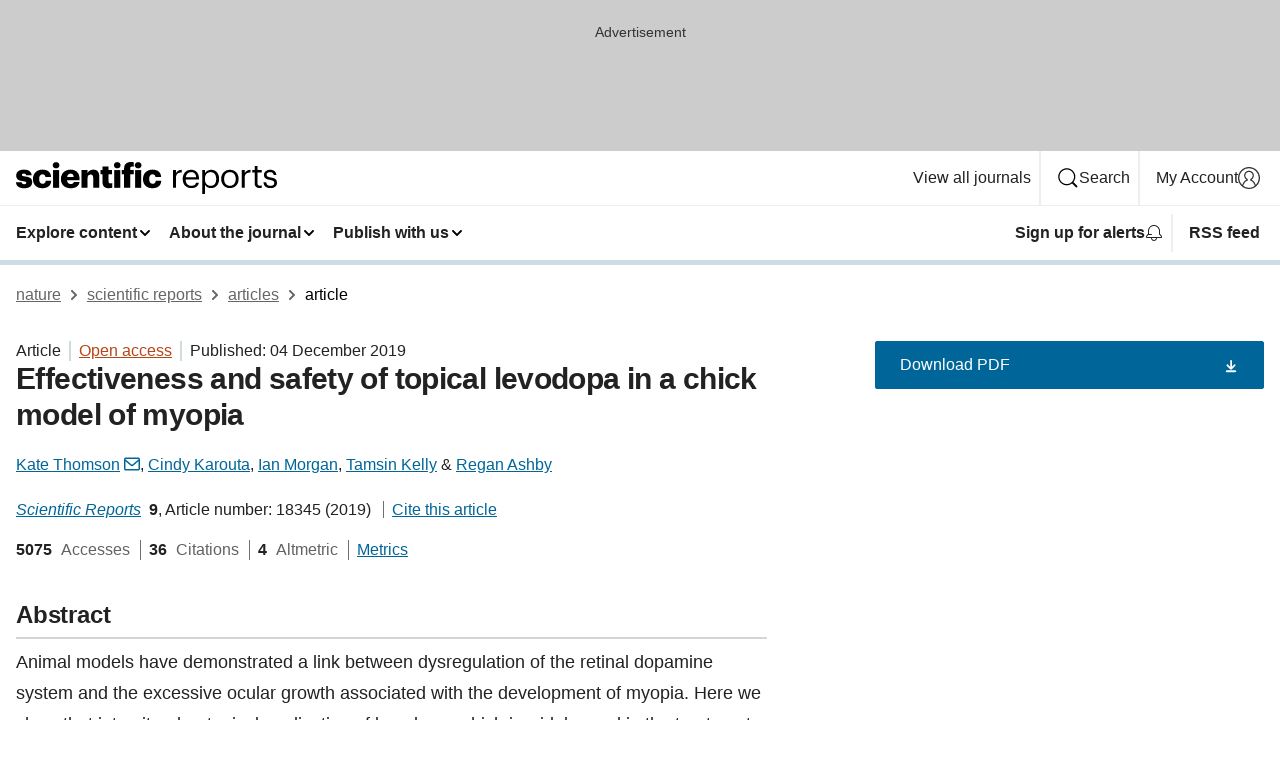

--- FILE ---
content_type: text/html; charset="UTF-8"
request_url: https://www.nature.com/articles/s41598-019-54789-5?error=cookies_not_supported
body_size: 147389
content:
<!DOCTYPE html>
<html lang="en" class="grade-c">
<head>
    <title>Effectiveness and safety of topical levodopa in a chick model of myopia | Scientific Reports</title>
    
        
<link rel="alternate" type="application/rss+xml" href="https://www.nature.com/srep.rss"/>


    

<link rel="preconnect" href="https://cmp.nature.com" crossorigin>

<meta http-equiv="X-UA-Compatible" content="IE=edge">
<meta name="applicable-device" content="pc,mobile">
<meta name="viewport" content="width=device-width,initial-scale=1.0,maximum-scale=5,user-scalable=yes">
<meta name="360-site-verification" content="5a2dc4ab3fcb9b0393241ffbbb490480" />

<script data-test="dataLayer">
    window.dataLayer = [{"content":{"category":{"contentType":"article","legacy":{"webtrendsPrimaryArticleType":"research","webtrendsSubjectTerms":"pre-clinical-studies;retina","webtrendsContentCategory":null,"webtrendsContentCollection":null,"webtrendsContentGroup":"Scientific Reports","webtrendsContentGroupType":null,"webtrendsContentSubGroup":"Article","status":null}},"article":{"doi":"10.1038/s41598-019-54789-5"},"attributes":{"cms":null,"deliveryPlatform":"oscar","copyright":{"open":true,"legacy":{"webtrendsLicenceType":"http://creativecommons.org/licenses/by/4.0/"}}},"contentInfo":{"authors":["Kate Thomson","Cindy Karouta","Ian Morgan","Tamsin Kelly","Regan Ashby"],"publishedAt":1575417600,"publishedAtString":"2019-12-04","title":"Effectiveness and safety of topical levodopa in a chick model of myopia","legacy":null,"publishedAtTime":null,"documentType":"aplusplus","subjects":"Preclinical research,Retina"},"journal":{"pcode":"srep","title":"scientific reports","volume":"9","issue":"1","id":41598,"publishingModel":"Open Access"},"authorization":{"status":true},"features":[{"name":"furtherReadingSection","present":true}],"collection":null},"page":{"category":{"pageType":"article"},"attributes":{"template":"mosaic","featureFlags":[{"name":"download-collection-test","active":false},{"name":"download-issue-test","active":false},{"name":"nature-onwards-journey","active":false}],"testGroup":null},"search":null},"privacy":{},"version":"1.0.0","product":null,"session":null,"user":null,"backHalfContent":true,"country":"US","hasBody":true,"uneditedManuscript":false,"twitterId":["o3xnx","o43y9","o3ef7"],"baiduId":"d38bce82bcb44717ccc29a90c4b781ea","japan":false}];
    window.dataLayer.push({
        ga4MeasurementId: 'G-ERRNTNZ807',
        ga360TrackingId: 'UA-71668177-1',
        twitterId: ['3xnx', 'o43y9', 'o3ef7'],
        baiduId: 'd38bce82bcb44717ccc29a90c4b781ea',
        ga4ServerUrl: 'https://collect.nature.com',
        imprint: 'nature'
    });
</script>

<script>
    (function(w, d) {
        w.config = w.config || {};
        w.config.mustardcut = false;

        
        if (w.matchMedia && w.matchMedia('only print, only all and (prefers-color-scheme: no-preference), only all and (prefers-color-scheme: light), only all and (prefers-color-scheme: dark)').matches) {
            w.config.mustardcut = true;
            d.classList.add('js');
            d.classList.remove('grade-c');
            d.classList.remove('no-js');
        }
    })(window, document.documentElement);
</script>
 



     
    
    
        
    
    <style>@media only print, only all and (prefers-color-scheme: no-preference), only all and (prefers-color-scheme: light), only all and (prefers-color-scheme: dark) {  .c-card--major .c-card__title,.u-h1,.u-h2,h1,h2,h2.app-access-wall__title{font-family:-apple-system,BlinkMacSystemFont,Segoe UI,Roboto,Oxygen-Sans,Ubuntu,Cantarell,Helvetica Neue,sans-serif;font-weight:700}.c-article-editorial-summary__container .c-article-editorial-summary__article-title,.c-card__title,.c-reading-companion__figure-title,.u-h3,.u-h4,h3,h4,h5,h6{letter-spacing:-.0117156rem}html{line-height:1.15;text-size-adjust:100%;box-sizing:border-box;font-size:100%;height:100%;overflow-y:scroll}body{background:#eee;color:#222;font-family:-apple-system,BlinkMacSystemFont,Segoe UI,Roboto,Oxygen-Sans,Ubuntu,Cantarell,Helvetica Neue,sans-serif;font-size:1.125rem;line-height:1.76;margin:0;min-height:100%}details,main{display:block}h1{font-size:2em;margin:.67em 0}a,sup{vertical-align:baseline}a{background-color:transparent;color:#069;overflow-wrap:break-word;text-decoration:underline;text-decoration-skip-ink:auto;word-break:break-word}b{font-weight:bolder}sup{font-size:75%;line-height:0;position:relative;top:-.5em}img{border:0;height:auto;max-width:100%;vertical-align:middle}button,input,select{font-family:inherit;font-size:100%;line-height:1.15;margin:0}button,input{overflow:visible}button,select{text-transform:none}[type=submit],button{-webkit-appearance:button}[type=checkbox]{box-sizing:border-box;padding:0}summary{display:list-item}[hidden]{display:none}button{border-radius:0;cursor:pointer}h1{font-size:2rem;font-weight:700;letter-spacing:-.0390625rem;line-height:2.25rem}.c-card--major .c-card__title,.u-h1,.u-h2,button,h1,h2,h2.app-access-wall__title{font-family:-apple-system,BlinkMacSystemFont,Segoe UI,Roboto,Oxygen-Sans,Ubuntu,Cantarell,Helvetica Neue,sans-serif}.c-card--major .c-card__title,.u-h2,h2{font-size:1.5rem;font-weight:700;letter-spacing:-.0117156rem;line-height:1.6rem}.u-h3{letter-spacing:-.0117156rem}.c-article-editorial-summary__container .c-article-editorial-summary__article-title,.c-card__title,.c-reading-companion__figure-title,.u-h3,.u-h4,h3,h4,h5,h6{font-family:-apple-system,BlinkMacSystemFont,Segoe UI,Roboto,Oxygen-Sans,Ubuntu,Cantarell,Helvetica Neue,sans-serif;font-size:1.25rem;font-weight:700;line-height:1.4rem}.c-article-editorial-summary__container .c-article-editorial-summary__article-title,.c-reading-companion__figure-title,.u-h4,h3,h4,h5,h6{letter-spacing:-.0117156rem}.c-reading-companion__figure-title,.u-h4{font-size:1.125rem}input+label{padding-left:.5em}nav ol,nav ul{list-style:none none}p:empty{display:none}.c-nature-box{background-color:#fff;border:1px solid #d5d5d5;border-radius:2px;box-shadow:0 0 5px 0 rgba(51,51,51,.1);line-height:1.3;margin-bottom:24px;padding:16px 16px 3px}.c-nature-box__text{font-size:1rem;margin-bottom:16px}.c-nature-box--access-to-pdf{display:none}@media only screen and (min-width:1024px){.c-nature-box--mobile{display:none}}.c-nature-box .c-pdf-download{margin-bottom:16px!important}.c-nature-box svg+.c-article__button-text{margin-left:8px}.c-nature-box--version{background-color:#eee}.c-nature-box__wrapper{transform:translateZ(0)}.c-nature-box__wrapper--placeholder{min-height:165px}.sans-serif{font-family:-apple-system,BlinkMacSystemFont,Segoe UI,Roboto,Oxygen-Sans,Ubuntu,Cantarell,Helvetica Neue,sans-serif}.article-page{background:#fff}p{overflow-wrap:break-word;word-break:break-word}.c-article-header{font-family:-apple-system,BlinkMacSystemFont,Segoe UI,Roboto,Oxygen-Sans,Ubuntu,Cantarell,Helvetica Neue,sans-serif;margin-bottom:40px}.c-article-identifiers{color:#6f6f6f;display:flex;flex-wrap:wrap;font-size:1rem;line-height:1.3;list-style:none;padding:0}.c-article-identifiers__item{list-style:none;margin-right:8px;padding-right:8px}.c-article-identifiers__item:last-child{margin-right:0;padding-right:0}.c-article-title{font-size:1.5rem;line-height:1.25;margin:0 0 16px}@media only screen and (min-width:768px){.c-article-title{font-size:1.875rem;line-height:1.2}}.c-article-author-list{display:inline;font-size:1rem;list-style:none;margin:0 8px 0 0;padding:0;width:100%}.c-article-author-list__item{display:inline;padding-right:0}.c-article-author-list svg{margin-left:4px}.c-article-author-list__show-more{display:none;margin-right:4px}.c-article-author-list__button,.js .c-article-author-list__item--hide,.js .c-article-author-list__show-more{display:none}.js .c-article-author-list--long .c-article-author-list__show-more,.js .c-article-author-list--long+.c-article-author-list__button{display:inline}@media only screen and (max-width:539px){.js .c-article-author-list__item--hide-small-screen{display:none}.js .c-article-author-list--short .c-article-author-list__show-more,.js .c-article-author-list--short+.c-article-author-list__button{display:inline}}#uptodate-client,.js .c-article-author-list--expanded .c-article-author-list__show-more{display:none!important}.js .c-article-author-list--expanded .c-article-author-list__item--hide-small-screen{display:inline!important}.c-article-author-list__button,.c-button-author-list{background:#ebf1f5;border:4px solid #ebf1f5;border-radius:20px;color:#666;font-size:.875rem;line-height:1.4;padding:2px 11px 2px 8px;text-decoration:none}.c-article-author-list__button svg,.c-button-author-list svg{margin:1px 4px 0 0}.c-article-author-list__button:hover,.c-button-author-list:hover{background:#069;border-color:transparent;color:#fff}.c-article-info-details{font-size:1rem;margin-bottom:8px;margin-top:16px}.c-article-info-details__cite-as{border-left:1px solid #6f6f6f;margin-left:8px;padding-left:8px}.c-article-metrics-bar{display:flex;flex-wrap:wrap;font-size:1rem;line-height:1.3}.c-article-metrics-bar__wrapper{margin:16px 0}.c-article-metrics-bar__item{align-items:baseline;border-right:1px solid #6f6f6f;margin-right:8px}.c-article-metrics-bar__item:last-child{border-right:0}.c-article-metrics-bar__count{font-weight:700;margin:0}.c-article-metrics-bar__label{color:#626262;font-style:normal;font-weight:400;margin:0 10px 0 5px}.c-article-metrics-bar__details{margin:0}.c-article-main-column{font-family:-apple-system,BlinkMacSystemFont,Segoe UI,Roboto,Oxygen-Sans,Ubuntu,Cantarell,Helvetica Neue,sans-serif;margin-right:8.6%;width:60.2%}@media only screen and (max-width:1023px){.c-article-main-column{margin-right:0;width:100%}}.c-article-extras{float:left;font-family:-apple-system,BlinkMacSystemFont,Segoe UI,Roboto,Oxygen-Sans,Ubuntu,Cantarell,Helvetica Neue,sans-serif;width:31.2%}@media only screen and (max-width:1023px){.c-article-extras{display:none}}.c-article-associated-content__container .c-article-associated-content__title,.c-article-section__title{border-bottom:2px solid #d5d5d5;font-size:1.25rem;margin:0;padding-bottom:8px}@media only screen and (min-width:768px){.c-article-associated-content__container .c-article-associated-content__title,.c-article-section__title{font-size:1.5rem;line-height:1.24}}.c-article-associated-content__container .c-article-associated-content__title{margin-bottom:8px}.c-article-body p{margin-bottom:24px;margin-top:0}.c-article-section{clear:both}.c-article-section__content{margin-bottom:40px;padding-top:8px}@media only screen and (max-width:1023px){.c-article-section__content{padding-left:0}}.c-article-authors-search{margin-bottom:24px;margin-top:0}.c-article-authors-search__item,.c-article-authors-search__title{font-family:-apple-system,BlinkMacSystemFont,Segoe UI,Roboto,Oxygen-Sans,Ubuntu,Cantarell,Helvetica Neue,sans-serif}.c-article-authors-search__title{color:#626262;font-size:1.05rem;font-weight:700;margin:0;padding:0}.c-article-authors-search__item{font-size:1rem}.c-article-authors-search__text{margin:0}.c-code-block{border:1px solid #fff;font-family:monospace;margin:0 0 24px;padding:20px}.c-code-block__heading{font-weight:400;margin-bottom:16px}.c-code-block__line{display:block;overflow-wrap:break-word;white-space:pre-wrap}.c-article-share-box__no-sharelink-info{font-size:.813rem;font-weight:700;margin-bottom:24px;padding-top:4px}.c-article-share-box__only-read-input{border:1px solid #d5d5d5;box-sizing:content-box;display:inline-block;font-size:.875rem;font-weight:700;height:24px;margin-bottom:8px;padding:8px 10px}.c-article-share-box__button--link-like{background-color:transparent;border:0;color:#069;cursor:pointer;font-size:.875rem;margin-bottom:8px;margin-left:10px}.c-article-editorial-summary__container{font-family:-apple-system,BlinkMacSystemFont,Segoe UI,Roboto,Oxygen-Sans,Ubuntu,Cantarell,Helvetica Neue,sans-serif;font-size:1rem}.c-article-editorial-summary__container .c-article-editorial-summary__content p:last-child{margin-bottom:0}.c-article-editorial-summary__container .c-article-editorial-summary__content--less{max-height:9.5rem;overflow:hidden}.c-article-editorial-summary__container .c-article-editorial-summary__button{background-color:#fff;border:0;color:#069;font-size:.875rem;margin-bottom:16px}.c-article-editorial-summary__container .c-article-editorial-summary__button.active,.c-article-editorial-summary__container .c-article-editorial-summary__button.hover,.c-article-editorial-summary__container .c-article-editorial-summary__button:active,.c-article-editorial-summary__container .c-article-editorial-summary__button:hover{text-decoration:underline;text-decoration-skip-ink:auto}.c-article-associated-content__container .c-article-associated-content__collection-label{font-size:.875rem;line-height:1.4}.c-article-associated-content__container .c-article-associated-content__collection-title{line-height:1.3}.c-reading-companion{clear:both;min-height:389px}.c-reading-companion__sticky{max-width:389px}.c-reading-companion__scroll-pane{margin:0;min-height:200px;overflow:hidden auto}.c-reading-companion__tabs{display:flex;flex-flow:row nowrap;font-size:1rem;list-style:none;margin:0 0 8px;padding:0}.c-reading-companion__tabs>li{flex-grow:1}.c-reading-companion__tab{background-color:#eee;border:1px solid #d5d5d5;border-image:initial;border-left-width:0;color:#0067c5;font-size:1rem;padding:8px 8px 8px 15px;text-align:left;width:100%}.c-reading-companion__tabs li:first-child .c-reading-companion__tab{border-left-width:1px}.c-reading-companion__tab--active{background-color:#fff;border-bottom:1px solid #fff;color:#222;font-weight:700}.c-reading-companion__sections-list{list-style:none;padding:0}.c-reading-companion__figures-list,.c-reading-companion__references-list{list-style:none;min-height:389px;padding:0}.c-reading-companion__sections-list{margin:0 0 8px;min-height:50px}.c-reading-companion__section-item{font-size:1rem;padding:0}.c-reading-companion__section-item a{display:block;line-height:1.5;overflow:hidden;padding:8px 0 8px 16px;text-overflow:ellipsis;white-space:nowrap}.c-reading-companion__figure-item{border-top:1px solid #d5d5d5;font-size:1rem;padding:16px 8px 16px 0}.c-reading-companion__figure-item:first-child{border-top:none;padding-top:8px}.c-reading-companion__reference-item{border-top:1px solid #d5d5d5;font-size:1rem;padding:8px 8px 8px 16px}.c-reading-companion__reference-item:first-child{border-top:none}.c-reading-companion__reference-item a{word-break:break-word}.c-reading-companion__reference-citation{display:inline}.c-reading-companion__reference-links{font-size:.813rem;font-weight:700;list-style:none;margin:8px 0 0;padding:0;text-align:right}.c-reading-companion__reference-links>a{display:inline-block;padding-left:8px}.c-reading-companion__reference-links>a:first-child{display:inline-block;padding-left:0}.c-reading-companion__figure-title{display:block;margin:0 0 8px}.c-reading-companion__figure-links{display:flex;justify-content:space-between;margin:8px 0 0}.c-reading-companion__figure-links>a{align-items:center;display:flex}.c-reading-companion__figure-full-link svg{height:.8em;margin-left:2px}.c-reading-companion__panel{border-top:none;display:none;margin-top:0;padding-top:0}.c-cod,.c-reading-companion__panel--active{display:block}.c-cod{font-size:1rem;width:100%}.c-cod__form{background:#ebf0f3}.c-cod__prompt{font-size:1.125rem;line-height:1.3;margin:0 0 24px}.c-cod__label{display:block;margin:0 0 4px}.c-cod__row{display:flex;margin:0 0 16px}.c-cod__row:last-child{margin:0}.c-cod__input{border:1px solid #d5d5d5;border-radius:2px;flex:1 1 auto;margin:0;padding:13px}.c-cod__input--submit{background-color:#069;border:1px solid #069;color:#fff;flex-shrink:1;margin-left:8px;transition:background-color .2s ease-out 0s,color .2s ease-out 0s}.c-cod__input--submit-single{flex-basis:100%;flex-shrink:0;margin:0}.c-cod__input--submit:focus,.c-cod__input--submit:hover{background-color:#fff;color:#069}.c-pdf-download__link .u-icon{padding-top:2px}.c-pdf-download{display:flex;margin-bottom:24px;max-height:48px}@media only screen and (min-width:540px){.c-pdf-download{max-height:none}}@media only screen and (min-width:1024px){.c-pdf-download{max-height:48px}}.c-pdf-download__link{display:flex;flex:1 1 0%}.c-pdf-download__link:hover{text-decoration:none}.c-pdf-download__text{padding-right:4px}@media only screen and (max-width:539px){.c-pdf-download__text{text-transform:capitalize}}@media only screen and (min-width:540px){.c-pdf-download__text{padding-right:8px}}.c-context-bar--sticky .c-pdf-download{display:block;margin-bottom:0;white-space:nowrap}@media only screen and (max-width:539px){.c-pdf-download .u-sticky-visually-hidden{border:0;clip:rect(0,0,0,0);height:1px;margin:-100%;overflow:hidden;padding:0;position:absolute!important;width:1px}}.c-pdf-container{display:flex;justify-content:flex-end}@media only screen and (max-width:539px){.c-pdf-container .c-pdf-download{display:flex;flex-basis:100%}}.c-pdf-container .c-pdf-download+.c-pdf-download{margin-left:16px}.c-article-extras .c-pdf-container .c-pdf-download{width:100%}.c-article-extras .c-pdf-container .c-pdf-download+.c-pdf-download{margin-left:0}@media only screen and (min-width:540px){.c-context-bar--sticky .c-pdf-download__link{align-items:center;flex:1 1 183px}}@media only screen and (max-width:320px){.c-context-bar--sticky .c-pdf-download__link{padding:16px}}.article-page--commercial .c-article-main-column .c-pdf-button__container .c-pdf-download{display:none}@media only screen and (max-width:1023px){.article-page--commercial .c-article-main-column .c-pdf-button__container .c-pdf-download{display:block}}.c-recommendations-column-switch .c-meta{margin-top:auto}.c-context-bar{box-shadow:0 0 10px 0 rgba(51,51,51,.2);position:relative;width:100%}.c-context-bar__container{margin:0 auto;max-width:1280px;padding:0 16px}.c-context-bar__title{display:none}.app-researcher-popup__link.hover,.app-researcher-popup__link.visited,.app-researcher-popup__link:hover,.app-researcher-popup__link:visited,.c-article-metrics__heading a,.c-article-metrics__posts .c-card__title a{color:inherit}.c-article-authors-search__list{align-items:center;display:flex;flex-wrap:wrap;gap:16px 16px;justify-content:center}@media only screen and (min-width:320px){.c-article-authors-search__list{justify-content:normal}}.c-article-authors-search__text{align-items:center;display:flex;flex-flow:column wrap;font-size:14px;justify-content:center}@media only screen and (min-width:320px){.c-article-authors-search__text{flex-direction:row;font-size:16px}}.c-article-authors-search__links-text{font-weight:700;margin-right:8px;text-align:center}@media only screen and (min-width:320px){.c-article-authors-search__links-text{text-align:left}}.c-article-authors-search__list-item--left{flex:1 1 100%}@media only screen and (min-width:320px){.c-article-authors-search__list-item--left{flex-basis:auto}}.c-article-authors-search__list-item--right{flex:1 1 auto}.c-article-identifiers{margin:0}.c-article-identifiers__item{border-right:2px solid #cedbe0;color:#222;font-size:14px}@media only screen and (min-width:320px){.c-article-identifiers__item{font-size:16px}}.c-article-identifiers__item:last-child{border-right:none}.c-article-metrics__posts .c-card__title{font-size:1.05rem}.c-article-metrics__posts .c-card__title+span{color:#6f6f6f;font-size:1rem}.app-author-list{color:#222;font-family:-apple-system,BlinkMacSystemFont,Segoe UI,Roboto,Oxygen-Sans,Ubuntu,Cantarell,Helvetica Neue,sans-serif;font-size:1rem;line-height:1.4;list-style:none;margin:0;padding:0}.app-author-list>li,.c-breadcrumbs>li,.c-footer__links>li,.js .app-author-list,.u-list-comma-separated>li,.u-list-inline>li{display:inline}.app-author-list>li:not(:first-child):not(:last-child):before{content:", "}.app-author-list>li:not(:only-child):last-child:before{content:" & "}.app-author-list--compact{font-size:.875rem;line-height:1.4}.app-author-list--truncated>li:not(:only-child):last-child:before{content:" ... "}.js .app-author-list__hide{display:none;visibility:hidden}.js .app-author-list__hide:first-child+*{margin-block-start:0}.c-ad{text-align:center}@media only screen and (min-width:320px){.c-ad{padding:8px}}.c-ad--728x90{background-color:#ccc;display:none}.c-ad--728x90 .c-ad__inner{min-height:calc(1.5em + 94px)}@media only screen and (min-width:768px){.js .c-ad--728x90{display:none}.js .u-show-following-ad+.c-ad--728x90{display:block}}.c-ad__label{color:#333;font-weight:400;line-height:1.5;margin-bottom:4px}.c-ad__label,.c-meta{font-family:-apple-system,BlinkMacSystemFont,Segoe UI,Roboto,Oxygen-Sans,Ubuntu,Cantarell,Helvetica Neue,sans-serif;font-size:.875rem}.c-meta{color:inherit;line-height:1.4;list-style:none;margin:0;padding:0}.c-meta--large{font-size:1rem}.c-meta--large .c-meta__item{margin-bottom:8px}.c-meta__item{display:inline-block;margin-bottom:4px}.c-meta__item:not(:last-child){border-right:1px solid #d5d5d5;margin-right:4px;padding-right:4px}@media only screen and (max-width:539px){.c-meta__item--block-sm-max{display:block}.c-meta__item--block-sm-max:not(:last-child){border-right:none;margin-right:0;padding-right:0}}@media only screen and (min-width:1024px){.c-meta__item--block-at-lg{display:block}.c-meta__item--block-at-lg:not(:last-child){border-right:none;margin-right:0;padding-right:0}}.c-meta__type{font-weight:700;text-transform:none}.c-skip-link{background:#069;bottom:auto;color:#fff;font-family:-apple-system,BlinkMacSystemFont,Segoe UI,Roboto,Oxygen-Sans,Ubuntu,Cantarell,Helvetica Neue,sans-serif;font-size:.875rem;padding:8px;position:absolute;text-align:center;transform:translateY(-100%);z-index:9999}@media (prefers-reduced-motion:reduce){.c-skip-link{transition:top .3s ease-in-out 0s}}@media print{.c-skip-link{display:none}}.c-skip-link:link{color:#fff}.c-status-message{align-items:center;box-sizing:border-box;display:flex;font-family:-apple-system,BlinkMacSystemFont,Segoe UI,Roboto,Oxygen-Sans,Ubuntu,Cantarell,Helvetica Neue,sans-serif;font-size:1rem;position:relative;width:100%}.c-card__summary>p:last-child,.c-status-message :last-child{margin-bottom:0}.c-status-message--boxed{background-color:#fff;border:1px solid #eee;border-radius:2px;line-height:1.4;padding:16px}.c-status-message__heading{font-family:-apple-system,BlinkMacSystemFont,Segoe UI,Roboto,Oxygen-Sans,Ubuntu,Cantarell,Helvetica Neue,sans-serif;font-size:1rem;font-weight:700}.c-status-message__icon{fill:currentcolor;display:inline-block;flex:0 0 auto;height:1.5em;margin-right:8px;transform:translate(0);vertical-align:text-top;width:1.5em}.c-status-message__icon--top{align-self:flex-start}.c-status-message--info .c-status-message__icon{color:#003f8d}.c-status-message--boxed.c-status-message--info{border-bottom:4px solid #003f8d}.c-status-message--error .c-status-message__icon{color:#c40606}.c-status-message--boxed.c-status-message--error{border-bottom:4px solid #c40606}.c-status-message--success .c-status-message__icon{color:#00b8b0}.c-status-message--boxed.c-status-message--success{border-bottom:4px solid #00b8b0}.c-status-message--warning .c-status-message__icon{color:#edbc53}.c-status-message--boxed.c-status-message--warning{border-bottom:4px solid #edbc53}.c-breadcrumbs{color:#000;font-family:-apple-system,BlinkMacSystemFont,Segoe UI,Roboto,Oxygen-Sans,Ubuntu,Cantarell,Helvetica Neue,sans-serif;font-size:1rem;list-style:none;margin:0;padding:0}.c-breadcrumbs__link{color:#666}svg.c-breadcrumbs__chevron{margin:4px 4px 0;fill:#888;height:10px;width:10px}@media only screen and (max-width:539px){.c-breadcrumbs .c-breadcrumbs__item{display:none}.c-breadcrumbs .c-breadcrumbs__item:last-child,.c-breadcrumbs .c-breadcrumbs__item:nth-last-child(2){display:inline}}.c-card{background-color:transparent;border:0;box-shadow:none;display:flex;flex-direction:column;font-size:14px;min-width:0;overflow:hidden;padding:0;position:relative}.c-card--no-shape{background:0 0;border:0;box-shadow:none}.c-card__image{display:flex;justify-content:center;overflow:hidden;padding-bottom:56.25%;position:relative}@supports (aspect-ratio:1/1){.c-card__image{padding-bottom:0}}.c-card__image img{left:0;min-height:100%;min-width:100%;position:absolute}@supports ((-o-object-fit:cover) or (object-fit:cover)){.c-card__image img{height:100%;object-fit:cover;width:100%}}.c-card__body{flex:1 1 auto;padding:16px}.c-card--no-shape .c-card__body{padding:0}.c-card--no-shape .c-card__body:not(:first-child){padding-top:16px}.c-card__title{letter-spacing:-.01875rem;margin-bottom:8px;margin-top:0}[lang=de] .c-card__title{hyphens:auto}.c-card__summary{line-height:1.4}.c-card__summary>p{margin-bottom:5px}.c-card__summary a{text-decoration:underline}.c-card__link:not(.c-card__link--no-block-link):before{bottom:0;content:"";left:0;position:absolute;right:0;top:0}.c-card--flush .c-card__body{padding:0}.c-card--major{font-size:1rem}.c-card--dark{background-color:#29303c;border-width:0;color:#e3e4e5}.c-card--dark .c-card__title{color:#fff}.c-card--dark .c-card__link,.c-card--dark .c-card__summary a{color:inherit}.c-header{background-color:#fff;border-bottom:5px solid #000;font-size:1rem;line-height:1.4;margin-bottom:16px}.c-header__row{padding:0;position:relative}.c-header__row:not(:last-child){border-bottom:1px solid #eee}.c-header__split{align-items:center;display:flex;justify-content:space-between}.c-header__logo-container{flex:1 1 0px;line-height:0;margin:8px 24px 8px 0}.c-header__logo{transform:translateZ(0)}.c-header__logo img{max-height:32px}.c-header__container{margin:0 auto;max-width:1280px}.c-header__menu{align-items:center;display:flex;flex:0 1 auto;flex-wrap:wrap;font-weight:700;gap:8px 8px;line-height:1.4;list-style:none;margin:0 -4px;padding:0}@media print{.c-header__menu{display:none}}@media only screen and (max-width:1023px){.c-header__menu--hide-lg-max{display:none;visibility:hidden}}.c-header__menu--global{font-weight:400;justify-content:flex-end}.c-header__menu--global svg{display:none;visibility:hidden}.c-header__menu--global svg:first-child+*{margin-block-start:0}@media only screen and (min-width:540px){.c-header__menu--global svg{display:block;visibility:visible}}.c-header__menu--journal{font-size:.875rem;margin:8px 0 8px -8px}@media only screen and (min-width:540px){.c-header__menu--journal{flex-wrap:nowrap;font-size:1rem}}.c-header__item{padding-bottom:0;padding-top:0;position:static}.c-header__item--pipe{border-left:2px solid #eee;padding-left:8px}.c-header__item--padding{padding-bottom:8px;padding-top:8px}@media only screen and (min-width:540px){.c-header__item--dropdown-menu{position:relative}}@media only screen and (min-width:1024px){.c-header__item--hide-lg{display:none;visibility:hidden}}@media only screen and (max-width:767px){.c-header__item--hide-md-max{display:none;visibility:hidden}.c-header__item--hide-md-max:first-child+*{margin-block-start:0}}.c-header__link{align-items:center;color:inherit;display:inline-flex;gap:4px 4px;padding:8px;white-space:nowrap}.c-header__link svg{transition-duration:.2s}.c-header__show-text{display:none;visibility:hidden}.has-tethered .c-header__heading--js-hide:first-child+*{margin-block-start:0}@media only screen and (min-width:540px){.c-header__show-text{display:inline;visibility:visible}}.c-header__show-text-sm{display:inline;visibility:visible}@media only screen and (min-width:540px){.c-header__show-text-sm{display:none;visibility:hidden}.c-header__show-text-sm:first-child+*{margin-block-start:0}}.c-header__dropdown{background-color:#000;border-bottom:1px solid #2f2f2f;color:#eee;font-size:.875rem;line-height:1.2;padding:16px 0}@media print{.c-header__dropdown{display:none}}.c-header__heading{display:inline-block;font-family:-apple-system,BlinkMacSystemFont,Segoe UI,Roboto,Oxygen-Sans,Ubuntu,Cantarell,Helvetica Neue,sans-serif;font-size:1.25rem;font-weight:400;line-height:1.4;margin-bottom:8px}.c-header__heading--keyline{border-top:1px solid;border-color:#2f2f2f;margin-top:16px;padding-top:16px;width:100%}.c-header__list{display:flex;flex-wrap:wrap;gap:0 16px;list-style:none;margin:0 -8px}.c-header__flush{margin:0 -8px}.c-header__visually-hidden{border:0;clip:rect(0,0,0,0);height:1px;margin:-100%;overflow:hidden;padding:0;position:absolute!important;width:1px}.c-header__search-form{margin-bottom:8px}.c-header__search-layout{display:flex;flex-wrap:wrap;gap:16px 16px}.c-header__search-layout>:first-child{flex:999 1 auto}.c-header__search-layout>*{flex:1 1 auto}.c-header__search-layout--max-width{max-width:720px}.c-header__search-button{align-items:center;background-color:transparent;background-image:none;border:1px solid #fff;border-radius:2px;color:#fff;cursor:pointer;display:flex;font-family:sans-serif;font-size:1rem;justify-content:center;line-height:1.15;margin:0;padding:8px 16px;position:relative;text-decoration:none;transition:all .25s ease 0s,color .25s ease 0s,border-color .25s ease 0s;width:100%}.c-header__input,.c-header__select{border:1px solid;border-radius:3px;box-sizing:border-box;font-size:1rem;padding:8px 16px;width:100%}.c-header__select{-webkit-appearance:none;background-image:url("data:image/svg+xml,%3Csvg height='16' viewBox='0 0 16 16' width='16' xmlns='http://www.w3.org/2000/svg'%3E%3Cpath d='m5.58578644 3-3.29289322-3.29289322c-.39052429-.39052429-.39052429-1.02368927 0-1.41421356s1.02368927-.39052429 1.41421356 0l4 4c.39052429.39052429.39052429 1.02368927 0 1.41421356l-4 4c-.39052429.39052429-1.02368927.39052429-1.41421356 0s-.39052429-1.02368927 0-1.41421356z' fill='%23333' fill-rule='evenodd' transform='matrix(0 1 -1 0 11 3)'/%3E%3C/svg%3E");background-position:right .7em top 50%;background-repeat:no-repeat;background-size:1em;box-shadow:0 1px 0 1px rgba(0,0,0,.04);display:block;margin:0;max-width:100%;min-width:150px}@media only screen and (min-width:540px){.c-header__menu--journal .c-header__item--dropdown-menu:last-child .c-header__dropdown.has-tethered{left:auto;right:0}}@media only screen and (min-width:768px){.c-header__menu--journal .c-header__item--dropdown-menu:last-child .c-header__dropdown.has-tethered{left:0;right:auto}}.c-header__dropdown.has-tethered{border-bottom:0;border-radius:0 0 2px 2px;left:0;position:absolute;top:100%;transform:translateY(5px);width:100%;z-index:1}@media only screen and (min-width:540px){.c-header__dropdown.has-tethered{transform:translateY(8px);width:auto}}@media only screen and (min-width:768px){.c-header__dropdown.has-tethered{min-width:225px}}.c-header__dropdown--full-width.has-tethered{padding:32px 0 24px;transform:none;width:100%}.has-tethered .c-header__heading--js-hide{display:none;visibility:hidden}.has-tethered .c-header__list--js-stack{flex-direction:column}.has-tethered .c-header__item--keyline,.has-tethered .c-header__list~.c-header__list .c-header__item:first-child{border-top:1px solid #d5d5d5;margin-top:8px;padding-top:8px}.c-header__item--snid-account-widget{display:flex}.c-header__container{padding:0 4px}.c-header__list{padding:0 12px}.c-header__menu .c-header__link{font-size:14px}.c-header__item--snid-account-widget .c-header__link{padding:8px}.c-header__menu--journal{margin-left:0}@media only screen and (min-width:540px){.c-header__container{padding:0 16px}.c-header__menu--journal{margin-left:-8px}.c-header__menu .c-header__link{font-size:16px}.c-header__link--search{gap:13px 13px}}.u-button{align-items:center;background-color:transparent;background-image:none;border-radius:2px;cursor:pointer;display:inline-flex;font-family:sans-serif;font-size:1rem;justify-content:center;line-height:1.3;margin:0;padding:8px;position:relative;text-decoration:none;transition:all .25s ease 0s,color .25s ease 0s,border-color .25s ease 0s;width:auto}.u-button svg,.u-button--primary svg{fill:currentcolor}.u-button{border:1px solid #069;color:#069}.u-button--primary{background-color:#069;background-image:none;border:1px solid #069;color:#fff}.u-button--full-width{display:flex;width:100%}.u-display-none{display:none}.js .u-js-hide,.u-hide{display:none;visibility:hidden}.u-hide:first-child+*{margin-block-start:0}.u-visually-hidden{border:0;clip:rect(0,0,0,0);height:1px;margin:-100%;overflow:hidden;padding:0;position:absolute!important;width:1px}@media print{.u-hide-print{display:none}}@media only screen and (min-width:1024px){.u-hide-at-lg{display:none;visibility:hidden}.u-hide-at-lg:first-child+*{margin-block-start:0}}.u-clearfix:after,.u-clearfix:before{content:"";display:table}.u-clearfix:after{clear:both}.u-color-open-access{color:#b74616}.u-float-left{float:left}.u-icon{fill:currentcolor;display:inline-block;height:1em;transform:translate(0);vertical-align:text-top;width:1em}.u-full-height{height:100%}.u-link-inherit{color:inherit}.u-list-reset{list-style:none;margin:0;padding:0}.u-text-bold{font-weight:700}.u-container{margin:0 auto;max-width:1280px;padding:0 16px}.u-justify-content-space-between{justify-content:space-between}.u-mt-32{margin-top:32px}.u-mb-8{margin-bottom:8px}.u-mb-16{margin-bottom:16px}.u-mb-24{margin-bottom:24px}.u-mb-32{margin-bottom:32px}.u-mb-48{margin-bottom:48px}.u-pa-16{padding:16px}html *,html :after,html :before{box-sizing:inherit}.c-article-section__title,.c-article-title{font-weight:700}.c-card__title{line-height:1.4em}.c-article__button{background-color:#069;border:1px solid #069;border-radius:2px;color:#fff;display:flex;font-family:-apple-system,BlinkMacSystemFont,Segoe UI,Roboto,Oxygen-Sans,Ubuntu,Cantarell,Helvetica Neue,sans-serif;font-size:.875rem;line-height:1.4;margin-bottom:16px;padding:13px;transition:background-color .2s ease-out 0s,color .2s ease-out 0s}.c-article__button,.c-article__button:hover{text-decoration:none}.c-article__button--inverted,.c-article__button:hover{background-color:#fff;color:#069}.c-article__button--inverted:hover{background-color:#069;color:#fff}.c-header__link{text-decoration:inherit}.grade-c-hide{display:block}.c-pdf-download__link{padding:13px 24px} } </style>




    
        <link data-test="critical-css-handler" data-inline-css-source="critical-css" rel="stylesheet" href="/static/css/enhanced-article-1e72f97fd7.css" media="print" onload="this.media='only print, only all and (prefers-color-scheme: no-preference), only all and (prefers-color-scheme: light), only all and (prefers-color-scheme: dark)';this.onload=null">
    
    <noscript>
        <link rel="stylesheet" type="text/css" href="/static/css/enhanced-article-1e72f97fd7.css" media="only print, only all and (prefers-color-scheme: no-preference), only all and (prefers-color-scheme: light), only all and (prefers-color-scheme: dark)">
    </noscript>

<link rel="stylesheet" type="text/css" href="/static/css/article-print-fb7cb72232.css" media="print">
    



<link rel="apple-touch-icon" sizes="180x180" href=/static/images/favicons/nature/apple-touch-icon-f39cb19454.png>
<link rel="icon" type="image/png" sizes="48x48" href=/static/images/favicons/nature/favicon-48x48-b52890008c.png>
<link rel="icon" type="image/png" sizes="32x32" href=/static/images/favicons/nature/favicon-32x32-3fe59ece92.png>
<link rel="icon" type="image/png" sizes="16x16" href=/static/images/favicons/nature/favicon-16x16-951651ab72.png>
<link rel="manifest" href=/static/manifest.json crossorigin="use-credentials">
<link rel="mask-icon" href=/static/images/favicons/nature/safari-pinned-tab-69bff48fe6.svg color="#000000">
<link rel="shortcut icon" href=/static/images/favicons/nature/favicon.ico>
<meta name="msapplication-TileColor" content="#000000">
<meta name="msapplication-config" content=/static/browserconfig.xml>
<meta name="theme-color" content="#000000">
<meta name="application-name" content="Nature">


<script>
    (function () {
        if ( typeof window.CustomEvent === "function" ) return false;
        function CustomEvent ( event, params ) {
            params = params || { bubbles: false, cancelable: false, detail: null };
            var evt = document.createEvent( 'CustomEvent' );
            evt.initCustomEvent( event, params.bubbles, params.cancelable, params.detail );
            return evt;
        }

        CustomEvent.prototype = window.Event.prototype;

        window.CustomEvent = CustomEvent;
    })();
</script>


<script>
    (function (w, d, s) {
        var urlParams = new URLSearchParams(w.location.search);
        if (urlParams.get('gptAdsTest') !== null) {
            d.addEventListener('sncc:initialise', function (e) {
                var t = d.createElement(s);
                var h = d.getElementsByTagName(s)[0];
                t.src = 'https://' + (e.detail.C03 ? 'securepubads.g.doubleclick' : 'pagead2.googlesyndication') + '.net/tag/js/gpt.js';
                t.async = false;
                t.onload = function () {
                    var n = d.createElement(s);
                    n.src = 'https://fed-libs.nature.com/production/gpt-ads-gtm.min.js';
                    n.async = false;
                    h.insertAdjacentElement('afterend', n);
                };
                h.insertAdjacentElement('afterend', t);
            })
        }
    })(window, document, 'script');
</script>
    
<!-- Google Tag Manager -->
<script data-test="gtm-head">
    window.initGTM = function() {
        if (window.config.mustardcut) {
            (function (w, d, s, l, i) {
                w[l] = w[l] || [];
                w[l].push({'gtm.start': new Date().getTime(), event: 'gtm.js'});
                var f = d.getElementsByTagName(s)[0],
                        j = d.createElement(s),
                        dl = l != 'dataLayer' ? '&l=' + l : '';
                j.async = true;
                j.src = 'https://sgtm.nature.com/gtm.js?id=' + i + dl;
                f.parentNode.insertBefore(j, f);
            })(window, document, 'script', 'dataLayer', 'GTM-MRVXSHQ');
        }
    }
</script>
<!-- End Google Tag Manager -->

    <script>
    (function(w,d,t) {
        function cc() {
            var h = w.location.hostname;
            if (h === 'preview-www.nature.com') return;
            var e = d.createElement(t),
                s = d.getElementsByTagName(t)[0];
            if (h === 'nature.com' || h.endsWith('.nature.com')) {
                e.src = 'https://cmp.nature.com/production_live/en/consent-bundle-8-102.js';
                e.setAttribute('onload', "initGTM(window,document,'script','dataLayer','GTM-MRVXSHQ')");
            } else {
                e.src = '/static/js/cookie-consent-es5-bundle-8d962b73c2.js';
                e.setAttribute('data-consent', h);
            }
            s.insertAdjacentElement('afterend', e);
        }
        cc();
    })(window,document,'script');
</script>


<script id="js-position0">
    (function(w, d) {
        w.idpVerifyPrefix = 'https://verify.nature.com';
        w.ra21Host = 'https://wayf.springernature.com';
        var moduleSupport = (function() {
            return 'noModule' in d.createElement('script');
        })();

        if (w.config.mustardcut === true) {
            w.loader = {
                index: 0,
                registered: [],
                scripts: [
                    
                        {src: '/static/js/global-article-es6-bundle-4b65fc7e00.js', test: 'global-article-js', module: true},
                        {src: '/static/js/global-article-es5-bundle-432fb5ed2f.js', test: 'global-article-js', nomodule: true},
                        {src: '/static/js/shared-es6-bundle-0c7392804a.js', test: 'shared-js', module: true},
                        {src: '/static/js/shared-es5-bundle-f97043df39.js', test: 'shared-js', nomodule: true},
                        {src: '/static/js/header-150-es6-bundle-5bb959eaa1.js', test: 'header-150-js', module: true},
                        {src: '/static/js/header-150-es5-bundle-994fde5b1d.js', test: 'header-150-js', nomodule: true}
                    
                ].filter(function (s) {
                    if (s.src === null) return false;
                    if (moduleSupport && s.nomodule) return false;
                    return !(!moduleSupport && s.module);
                }),

                register: function (value) {
                    this.registered.push(value);
                },

                ready: function () {
                    if (this.registered.length === this.scripts.length) {
                        this.registered.forEach(function (fn) {
                            if (typeof fn === 'function') {
                                setTimeout(fn, 0); 
                            }
                        });
                        this.ready = function () {};
                    }
                },

                insert: function (s) {
                    var t = d.getElementById('js-position' + this.index);
                    if (t && t.insertAdjacentElement) {
                        t.insertAdjacentElement('afterend', s);
                    } else {
                        d.head.appendChild(s);
                    }
                    ++this.index;
                },

                createScript: function (script, beforeLoad) {
                    var s = d.createElement('script');
                    s.id = 'js-position' + (this.index + 1);
                    s.setAttribute('data-test', script.test);
                    if (beforeLoad) {
                        s.defer = 'defer';
                        s.onload = function () {
                            if (script.noinit) {
                                loader.register(true);
                            }
                            if (d.readyState === 'interactive' || d.readyState === 'complete') {
                                loader.ready();
                            }
                        };
                    } else {
                        s.async = 'async';
                    }
                    s.src = script.src;
                    return s;
                },

                init: function () {
                    this.scripts.forEach(function (s) {
                        loader.insert(loader.createScript(s, true));
                    });

                    d.addEventListener('DOMContentLoaded', function () {
                        loader.ready();
                        var conditionalScripts;
                        
                            conditionalScripts = [
                                {match: 'div[data-pan-container]', src: '/static/js/pan-zoom-es6-bundle-464a2af269.js', test: 'pan-zoom-js',  module: true },
                                {match: 'div[data-pan-container]', src: '/static/js/pan-zoom-es5-bundle-98fb9b653b.js', test: 'pan-zoom-js',  nomodule: true },
                                {match: 'math,span.mathjax-tex', src: '/static/js/math-es6-bundle-cfe28c12e7.js', test: 'math-js', module: true},
                                {match: 'math,span.mathjax-tex', src: '/static/js/math-es5-bundle-41a1a3e87a.js', test: 'math-js', nomodule: true}
                            ];
                        

                        if (conditionalScripts) {
                            conditionalScripts.filter(function (script) {
                                return !!document.querySelector(script.match) && !((moduleSupport && script.nomodule) || (!moduleSupport && script.module));
                            }).forEach(function (script) {
                                loader.insert(loader.createScript(script));
                            });
                        }
                    }, false);
                }
            };
            loader.init();
        }
    })(window, document);
</script>










<meta name="robots" content="noarchive">
<meta name="access" content="Yes">


<link rel="search" href="https://www.nature.com/search">
<link rel="search" href="https://www.nature.com/opensearch/opensearch.xml" type="application/opensearchdescription+xml" title="nature.com">
<link rel="search" href="https://www.nature.com/opensearch/request" type="application/sru+xml" title="nature.com">





    
    <script type="application/ld+json">{"mainEntity":{"headline":"Effectiveness and safety of topical levodopa in a chick model of myopia","description":"Animal models have demonstrated a link between dysregulation of the retinal dopamine system and the excessive ocular growth associated with the development of myopia. Here we show that intravitreal or topical application of levodopa, which is widely used in the treatment of neurological disorders involving dysregulation of the dopaminergic system, inhibits the development of experimental myopia in chickens. Levodopa slows ocular growth in a dose dependent manner in chicks with a similar potency to atropine, a common inhibitor of ocular growth in humans. Topical levodopa remains effective over chronic treatment periods, with its effectiveness enhanced by coadministration with carbidopa to prevent its premature metabolism. No changes in normal ocular development (biometry and refraction), retinal health (histology), or intraocular pressure were observed in response to chronic treatment (4 weeks). With a focus on possible clinical use in humans, translation of these avian safety findings to a mammalian model (mouse) illustrate that chronic levodopa treatment (9 months) does not induce any observable changes in visual function (electroretinogram recordings), ocular development, and retinal health, suggesting that levodopa may have potential as a therapeutic intervention for human myopia.","datePublished":"2019-12-04T00:00:00Z","dateModified":"2019-12-04T00:00:00Z","pageStart":"1","pageEnd":"17","license":"http://creativecommons.org/licenses/by/4.0/","sameAs":"https://doi.org/10.1038/s41598-019-54789-5","keywords":["Preclinical research","Retina","Science","Humanities and Social Sciences","multidisciplinary"],"image":["https://media.springernature.com/lw1200/springer-static/image/art%3A10.1038%2Fs41598-019-54789-5/MediaObjects/41598_2019_54789_Fig1_HTML.png","https://media.springernature.com/lw1200/springer-static/image/art%3A10.1038%2Fs41598-019-54789-5/MediaObjects/41598_2019_54789_Fig2_HTML.png","https://media.springernature.com/lw1200/springer-static/image/art%3A10.1038%2Fs41598-019-54789-5/MediaObjects/41598_2019_54789_Fig3_HTML.png","https://media.springernature.com/lw1200/springer-static/image/art%3A10.1038%2Fs41598-019-54789-5/MediaObjects/41598_2019_54789_Fig4_HTML.png","https://media.springernature.com/lw1200/springer-static/image/art%3A10.1038%2Fs41598-019-54789-5/MediaObjects/41598_2019_54789_Fig5_HTML.png","https://media.springernature.com/lw1200/springer-static/image/art%3A10.1038%2Fs41598-019-54789-5/MediaObjects/41598_2019_54789_Fig6_HTML.png","https://media.springernature.com/lw1200/springer-static/image/art%3A10.1038%2Fs41598-019-54789-5/MediaObjects/41598_2019_54789_Fig7_HTML.png","https://media.springernature.com/lw1200/springer-static/image/art%3A10.1038%2Fs41598-019-54789-5/MediaObjects/41598_2019_54789_Fig8_HTML.png"],"isPartOf":{"name":"Scientific Reports","issn":["2045-2322"],"volumeNumber":"9","@type":["Periodical","PublicationVolume"]},"publisher":{"name":"Nature Publishing Group UK","logo":{"url":"https://www.springernature.com/app-sn/public/images/logo-springernature.png","@type":"ImageObject"},"@type":"Organization"},"author":[{"name":"Kate Thomson","url":"http://orcid.org/0000-0002-2272-2800","affiliation":[{"name":"Centre for Research into Therapeutic Solutions, Faculty of Science and Technology, University of Canberra","address":{"name":"Centre for Research into Therapeutic Solutions, Faculty of Science and Technology, University of Canberra, Canberra, Australia","@type":"PostalAddress"},"@type":"Organization"}],"email":"kate.thomson@canberra.edu.au","@type":"Person"},{"name":"Cindy Karouta","affiliation":[{"name":"Centre for Research into Therapeutic Solutions, Faculty of Science and Technology, University of Canberra","address":{"name":"Centre for Research into Therapeutic Solutions, Faculty of Science and Technology, University of Canberra, Canberra, Australia","@type":"PostalAddress"},"@type":"Organization"}],"@type":"Person"},{"name":"Ian Morgan","affiliation":[{"name":"Research School of Biology, Australian National University","address":{"name":"Research School of Biology, Australian National University, Canberra, Australia","@type":"PostalAddress"},"@type":"Organization"}],"@type":"Person"},{"name":"Tamsin Kelly","affiliation":[{"name":"National Centre for Forensic Studies, Faculty of Science and Technology, University of Canberra","address":{"name":"National Centre for Forensic Studies, Faculty of Science and Technology, University of Canberra, Canberra, Australia","@type":"PostalAddress"},"@type":"Organization"}],"@type":"Person"},{"name":"Regan Ashby","affiliation":[{"name":"Centre for Research into Therapeutic Solutions, Faculty of Science and Technology, University of Canberra","address":{"name":"Centre for Research into Therapeutic Solutions, Faculty of Science and Technology, University of Canberra, Canberra, Australia","@type":"PostalAddress"},"@type":"Organization"},{"name":"Research School of Biology, Australian National University","address":{"name":"Research School of Biology, Australian National University, Canberra, Australia","@type":"PostalAddress"},"@type":"Organization"}],"@type":"Person"}],"isAccessibleForFree":true,"@type":"ScholarlyArticle"},"@context":"https://schema.org","@type":"WebPage"}</script>





    
    <link rel="canonical" href="https://www.nature.com/articles/s41598-019-54789-5">
    
    
    <meta name="journal_id" content="41598"/>
    <meta name="dc.title" content="Effectiveness and safety of topical levodopa in a chick model of myopia"/>
    <meta name="dc.source" content="Scientific Reports 2019 9:1"/>
    <meta name="dc.format" content="text/html"/>
    <meta name="dc.publisher" content="Nature Publishing Group"/>
    <meta name="dc.date" content="2019-12-04"/>
    <meta name="dc.type" content="OriginalPaper"/>
    <meta name="dc.language" content="En"/>
    <meta name="dc.copyright" content="2019 The Author(s)"/>
    <meta name="dc.rights" content="2019 The Author(s)"/>
    <meta name="dc.rightsAgent" content="journalpermissions@springernature.com"/>
    <meta name="dc.description" content="Animal models have demonstrated a link between dysregulation of the retinal dopamine system and the excessive ocular growth associated with the development of myopia. Here we show that intravitreal or topical application of levodopa, which is widely used in the treatment of neurological disorders involving dysregulation of the dopaminergic system, inhibits the development of experimental myopia in chickens. Levodopa slows ocular growth in a dose dependent manner in chicks with a similar potency to atropine, a common inhibitor of ocular growth in humans. Topical levodopa remains effective over chronic treatment periods, with its effectiveness enhanced by coadministration with carbidopa to prevent its premature metabolism. No changes in normal ocular development (biometry and refraction), retinal health (histology), or intraocular pressure were observed in response to chronic treatment (4 weeks). With a focus on possible clinical use in humans, translation of these avian safety findings to a mammalian model (mouse) illustrate that chronic levodopa treatment (9 months) does not induce any observable changes in visual function (electroretinogram recordings), ocular development, and retinal health, suggesting that levodopa may have potential as a therapeutic intervention for human myopia."/>
    <meta name="prism.issn" content="2045-2322"/>
    <meta name="prism.publicationName" content="Scientific Reports"/>
    <meta name="prism.publicationDate" content="2019-12-04"/>
    <meta name="prism.volume" content="9"/>
    <meta name="prism.number" content="1"/>
    <meta name="prism.section" content="OriginalPaper"/>
    <meta name="prism.startingPage" content="18345"/>
    <meta name="prism.endingPage" content=""/>
    <meta name="prism.copyright" content="2019 The Author(s)"/>
    <meta name="prism.rightsAgent" content="journalpermissions@springernature.com"/>
    <meta name="prism.url" content="https://www.nature.com/articles/s41598-019-54789-5"/>
    <meta name="prism.doi" content="doi:10.1038/s41598-019-54789-5"/>
    <meta name="citation_pdf_url" content="https://www.nature.com/articles/s41598-019-54789-5.pdf"/>
    <meta name="citation_fulltext_html_url" content="https://www.nature.com/articles/s41598-019-54789-5"/>
    <meta name="citation_journal_title" content="Scientific Reports"/>
    <meta name="citation_journal_abbrev" content="Sci Rep"/>
    <meta name="citation_publisher" content="Nature Publishing Group"/>
    <meta name="citation_issn" content="2045-2322"/>
    <meta name="citation_title" content="Effectiveness and safety of topical levodopa in a chick model of myopia"/>
    <meta name="citation_volume" content="9"/>
    <meta name="citation_issue" content="1"/>
    <meta name="citation_online_date" content="2019/12/04"/>
    <meta name="citation_firstpage" content="18345"/>
    <meta name="citation_lastpage" content=""/>
    <meta name="citation_article_type" content="Article"/>
    <meta name="citation_fulltext_world_readable" content=""/>
    <meta name="citation_language" content="en"/>
    <meta name="dc.identifier" content="doi:10.1038/s41598-019-54789-5"/>
    <meta name="DOI" content="10.1038/s41598-019-54789-5"/>
    <meta name="size" content="219927"/>
    <meta name="citation_doi" content="10.1038/s41598-019-54789-5"/>
    <meta name="citation_springer_api_url" content="http://api.springer.com/xmldata/jats?q=doi:10.1038/s41598-019-54789-5&amp;api_key="/>
    <meta name="description" content="Animal models have demonstrated a link between dysregulation of the retinal dopamine system and the excessive ocular growth associated with the development of myopia. Here we show that intravitreal or topical application of levodopa, which is widely used in the treatment of neurological disorders involving dysregulation of the dopaminergic system, inhibits the development of experimental myopia in chickens. Levodopa slows ocular growth in a dose dependent manner in chicks with a similar potency to atropine, a common inhibitor of ocular growth in humans. Topical levodopa remains effective over chronic treatment periods, with its effectiveness enhanced by coadministration with carbidopa to prevent its premature metabolism. No changes in normal ocular development (biometry and refraction), retinal health (histology), or intraocular pressure were observed in response to chronic treatment (4 weeks). With a focus on possible clinical use in humans, translation of these avian safety findings to a mammalian model (mouse) illustrate that chronic levodopa treatment (9 months) does not induce any observable changes in visual function (electroretinogram recordings), ocular development, and retinal health, suggesting that levodopa may have potential as a therapeutic intervention for human myopia."/>
    <meta name="dc.creator" content="Thomson, Kate"/>
    <meta name="dc.creator" content="Karouta, Cindy"/>
    <meta name="dc.creator" content="Morgan, Ian"/>
    <meta name="dc.creator" content="Kelly, Tamsin"/>
    <meta name="dc.creator" content="Ashby, Regan"/>
    <meta name="dc.subject" content="Preclinical research"/>
    <meta name="dc.subject" content="Retina"/>
    <meta name="citation_reference" content="citation_journal_title=Clin Exp Optom; citation_title=Nearly 1 billion myopes at risk of myopia-related sight-threatening conditions by 2050 - time to act now; citation_author=BA Holden; citation_volume=98; citation_publication_date=2015; citation_pages=491-493; citation_doi=10.1111/cxo.12339; citation_id=CR1"/>
    <meta name="citation_reference" content="citation_journal_title=Lancet; citation_title=Myopia; citation_author=IG Morgan, K Ohno-Matsui, SM Saw; citation_volume=379; citation_publication_date=2012; citation_pages=1739-1748; citation_doi=10.1016/S0140-6736(12)60272-4; citation_id=CR2"/>
    <meta name="citation_reference" content="citation_journal_title=Invest Ophthalmol Vis Sci; citation_title=Refractive error and biometry in older Chinese adults: the Liwan eye study; citation_author=M He; citation_volume=50; citation_publication_date=2009; citation_pages=5130-5136; citation_doi=10.1167/iovs.09-3455; citation_id=CR3"/>
    <meta name="citation_reference" content="citation_journal_title=Retina; citation_title=Epidemic of pathologic myopia: what can laboratory studies and epidemiology tell us?; citation_author=IG Morgan, M He, KA Rose; citation_volume=37; citation_publication_date=2017; citation_pages=989-997; citation_doi=10.1097/IAE.0000000000001272; citation_id=CR4"/>
    <meta name="citation_reference" content="citation_journal_title=Retina; citation_title=What Is the Fundamental Nature of Pathologic Myopia?; citation_author=K Ohno-Matsui; citation_volume=37; citation_publication_date=2017; citation_pages=1043-1048; citation_doi=10.1097/IAE.0000000000001348; citation_id=CR5"/>
    <meta name="citation_reference" content="citation_journal_title=Invest Ophthalmol Vis Sci; citation_title=Vision problems are a leading source of modifiable health expenditures; citation_author=DB Rein; citation_volume=54; citation_publication_date=2013; citation_pages=ORSF18-22; citation_doi=10.1167/iovs.13-12818; citation_id=CR6"/>
    <meta name="citation_reference" content="citation_journal_title=Exp Eye Res; citation_title=An updated view on the role of dopamine in myopia; citation_author=M Feldkaemper, F Schaeffel; citation_volume=114; citation_publication_date=2013; citation_pages=106-119; citation_doi=10.1016/j.exer.2013.02.007; citation_id=CR7"/>
    <meta name="citation_reference" content="citation_journal_title=Doc Ophthalmol; citation_title=Dopamine and retinal function; citation_author=P Witkovsky; citation_volume=108; citation_publication_date=2004; citation_pages=17-40; citation_doi=10.1023/B:DOOP.0000019487.88486.0a; citation_id=CR8"/>
    <meta name="citation_reference" content="citation_journal_title=Proc Natl Acad Sci USA; citation_title=Retinal dopamine and form-deprivation myopia; citation_author=RA Stone, T Lin, AM Laties, PM Iuvone; citation_volume=86; citation_publication_date=1989; citation_pages=704-706; citation_doi=10.1073/pnas.86.2.704; citation_id=CR9"/>
    <meta name="citation_reference" content="citation_journal_title=Vis Neurosci; citation_title=Dopamine synthesis and metabolism in rhesus monkey retina: development, aging, and the effects of monocular visual deprivation; citation_author=PM Iuvone, M Tigges, A Fernandes, J Tigges; citation_volume=2; citation_publication_date=1989; citation_pages=465-471; citation_doi=10.1017/S0952523800012360; citation_id=CR10"/>
    <meta name="citation_reference" content="citation_journal_title=Vis Neurosci; citation_title=Retinal acetylcholine content in normal and myopic eyes: a role in ocular growth control?; citation_author=NA McBrien, CL Cottriall, R Annies; citation_volume=18; citation_publication_date=2001; citation_pages=571-580; citation_doi=10.1017/S0952523801184075; citation_id=CR11"/>
    <meta name="citation_reference" content="citation_journal_title=Int J Ophthalmol; citation_title=Modulation of TGFbeta(2) and dopamine by PKC in retinal Muller cells of guinea pig myopic eye; citation_author=JF Mao, SZ Liu, WJ Qin, Q Xiang; citation_volume=4; citation_publication_date=2011; citation_pages=357-360; citation_doi=10.3980/j.issn.2222-3959.2011.04.06; citation_id=CR12"/>
    <meta name="citation_reference" content="citation_journal_title=Invest Ophthalmol Vis Sci; citation_title=Altered Refractive Development in Mice With Reduced Levels of Retinal Dopamine; citation_author=MA Bergen; citation_volume=57; citation_publication_date=2016; citation_pages=4412-4419; citation_doi=10.1167/iovs.15-17784; citation_id=CR13"/>
    <meta name="citation_reference" content="citation_journal_title=Graefes Arch Clin Exp Ophthalmol; citation_title=Effects of direct intravitreal dopamine injections on the development of lid-suture induced myopia in rabbits; citation_author=Q Gao; citation_volume=244; citation_publication_date=2006; citation_pages=1329-1335; citation_doi=10.1007/s00417-006-0254-1; citation_id=CR14"/>
    <meta name="citation_reference" content="citation_journal_title=Optom Vis Sci; citation_title=Levodopa inhibits the development of form-deprivation myopia in guinea pigs; citation_author=J Mao; citation_volume=87; citation_publication_date=2010; citation_pages=53-60; citation_doi=10.1097/OPX.0b013e3181c12b3d; citation_id=CR15"/>
    <meta name="citation_reference" content="citation_journal_title=Invest Ophthalmol Vis Sci; citation_title=The Role of Retinal Dopamine in C57BL/6 Mouse Refractive Development as Revealed by Intravitreal Administration of 6-Hydroxydopamine; citation_author=XH Wu; citation_volume=57; citation_publication_date=2016; citation_pages=5393-5404; citation_doi=10.1167/iovs.16-19543; citation_id=CR16"/>
    <meta name="citation_reference" content="citation_journal_title=Invest Ophthalmol Vis Sci; citation_title=The effect of ambient illuminance on the development of deprivation myopia in chicks; citation_author=R Ashby, A Ohlendorf, F Schaeffel; citation_volume=50; citation_publication_date=2009; citation_pages=5348-5354; citation_doi=10.1167/iovs.09-3419; citation_id=CR17"/>
    <meta name="citation_reference" content="citation_journal_title=Investigative ophthalmology &amp; visual science; citation_title=The effect of bright light on lens compensation in chicks; citation_author=RS Ashby, F Schaeffel; citation_volume=51; citation_publication_date=2010; citation_pages=5247-5253; citation_doi=10.1167/iovs.09-4689; citation_id=CR18"/>
    <meta name="citation_reference" content="citation_journal_title=Investigative ophthalmology &amp; visual science; citation_title=Protective effects of high ambient lighting on the development of form-deprivation myopia in rhesus monkeys; citation_author=EL Smith, LF Hung, J Huang; citation_volume=53; citation_publication_date=2012; citation_pages=421-428; citation_doi=10.1167/iovs.11-8652; citation_id=CR19"/>
    <meta name="citation_reference" content="citation_journal_title=Exp Eye Res; citation_title=Light levels, refractive development, and myopia&#8211;a speculative review; citation_author=TT Norton, JT Siegwart; citation_volume=114; citation_publication_date=2013; citation_pages=48-57; citation_doi=10.1016/j.exer.2013.05.004; citation_id=CR20"/>
    <meta name="citation_reference" content="citation_journal_title=PloS one; citation_title=Intermittent Episodes of Bright Light Suppress Myopia in the Chicken More than Continuous Bright Light; citation_author=W Lan, M Feldkaemper, F Schaeffel; citation_volume=9; citation_publication_date=2014; citation_pages=e110906; citation_doi=10.1371/journal.pone.0110906; citation_id=CR21"/>
    <meta name="citation_reference" content="citation_journal_title=Optom Vis Sci; citation_title=Bright light induces choroidal thickening in chickens; citation_author=W Lan, M Feldkaemper, F Schaeffel; citation_volume=90; citation_publication_date=2013; citation_pages=1199-1206; citation_doi=10.1097/OPX.0000000000000074; citation_id=CR22"/>
    <meta name="citation_reference" content="citation_journal_title=Optom Vis Sci; citation_title=Animal Studies and the Mechanism of Myopia-Protection by Light?; citation_author=R Ashby; citation_volume=93; citation_publication_date=2016; citation_pages=1052-1054; citation_doi=10.1097/OPX.0000000000000978; citation_id=CR23"/>
    <meta name="citation_reference" content="citation_journal_title=Optom Vis Sci; citation_title=What Do Animal Studies Tell Us about the Mechanism of Myopia-Protection by Light?; citation_author=TT Norton; citation_volume=93; citation_publication_date=2016; citation_pages=1049-1051; citation_doi=10.1097/OPX.0000000000000917; citation_id=CR24"/>
    <meta name="citation_reference" content="citation_journal_title=Invest Ophthalmol Vis Sci; citation_title=Correlation between light levels and the development of deprivation myopia; citation_author=C Karouta, RS Ashby; citation_volume=56; citation_publication_date=2015; citation_pages=299-309; citation_doi=10.1167/iovs.14-15499; citation_id=CR25"/>
    <meta name="citation_reference" content="citation_journal_title=Invest Ophthalmol Vis Sci; citation_title=Bright Light Suppresses Form-Deprivation Myopia Development With Activation of Dopamine D1 Receptor Signaling in the ON Pathway in Retina; citation_author=S Chen; citation_volume=58; citation_publication_date=2017; citation_pages=2306-2316; citation_doi=10.1167/iovs.16-20402; citation_id=CR26"/>
    <meta name="citation_reference" content="citation_journal_title=Exp Eye Res; citation_title=Dopaminergic agents affect the ability of brief periods of normal vision to prevent form-deprivation myopia; citation_author=CS McCarthy, P Megaw, M Devadas, IG Morgan; citation_volume=84; citation_publication_date=2007; citation_pages=100-107; citation_doi=10.1016/j.exer.2006.09.018; citation_id=CR27"/>
    <meta name="citation_reference" content="citation_journal_title=Movement disorders: official journal of the Movement Disorder Society; citation_title=The history of dopamine and levodopa in the treatment of Parkinson&#8217;s disease; citation_author=S Fahn; citation_volume=23; citation_publication_date=2008; citation_pages=S497-S508; citation_doi=10.1002/mds.22028; citation_id=CR28"/>
    <meta name="citation_reference" content="citation_journal_title=Annals of neurology; citation_title=The effect of carbidopa on the pharmacokinetics of intravenously administered levodopa: the mechanism of action in the treatment of parkinsonism; citation_author=JG Nutt, WR Woodward, JL Anderson; citation_volume=18; citation_publication_date=1985; citation_pages=537-543; citation_doi=10.1002/ana.410180505; citation_id=CR29"/>
    <meta name="citation_reference" content="citation_journal_title=Neuroscience letters; citation_title=Different roles of retinal dopamine in albino Guinea pig myopia; citation_author=J Mao, S Liu; citation_volume=639; citation_publication_date=2017; citation_pages=94-97; citation_doi=10.1016/j.neulet.2016.12.061; citation_id=CR30"/>
    <meta name="citation_reference" content="citation_journal_title=Invest Ophthalmol Vis Sci; citation_title=The eyes of young chickens grow toward emmetropia; citation_author=J Wallman, JI Adams, JN Trachtman; citation_volume=20; citation_publication_date=1981; citation_pages=557-561; citation_id=CR31"/>
    <meta name="citation_reference" content="citation_journal_title=Vision Res; citation_title=Developmental aspects of experimental myopia in chicks: susceptibility, recovery and relation to emmetropization; citation_author=J Wallman, JI Adams; citation_volume=27; citation_publication_date=1987; citation_pages=1139-1163; citation_doi=10.1016/0042-6989(87)90027-7; citation_id=CR32"/>
    <meta name="citation_reference" content="citation_journal_title=Documenta ophthalmologica; citation_title=The effects of levodopa and haloperidol on flash and pattern ERGs and VEPs in normal humans; citation_author=P Bartel; citation_volume=76; citation_publication_date=1990; citation_pages=55-64; citation_doi=10.1007/BF00140498; citation_id=CR33"/>
    <meta name="citation_reference" content="citation_journal_title=Neurology; citation_title=Visual alterations in de novo Parkinson&#8217;s disease Pattern electroretinogram latencies are more delayed and more reversible by levodopa than are visual evoked potentials; citation_author=A Peppe; citation_volume=45; citation_publication_date=1995; citation_pages=1144-1148; citation_doi=10.1212/WNL.45.6.1144; citation_id=CR34"/>
    <meta name="citation_reference" content="citation_journal_title=Journal of Neurology, Neurosurgery &amp; Psychiatry; citation_title=Ganzfeld electroretinographic findings in parkinsonism: untreated patients and the effect of levodopa intravenous infusion; citation_author=M Jaffe; citation_volume=50; citation_publication_date=1987; citation_pages=847-852; citation_doi=10.1136/jnnp.50.7.847; citation_id=CR35"/>
    <meta name="citation_reference" content="citation_journal_title=Clinical vision sciences; citation_title=Pattern visual evoked potentials and electroretinogram abnormalities in Parkinson&#8217;s disease: effects of L-Dopa therapy; citation_author=P Stanzione; citation_volume=4; citation_publication_date=1989; citation_pages=115-127; citation_id=CR36"/>
    <meta name="citation_reference" content="citation_journal_title=Graefe&#8217;s Archive for Clinical and Experimental Ophthalmology; citation_title=Effect of levodopa on the human pattern electroretinogram and pattern visual evoked potentials; citation_author=I Gottlob, H Weghaupt, C Vass, E Auff; citation_volume=227; citation_publication_date=1989; citation_pages=421-427; citation_doi=10.1007/BF02172892; citation_id=CR37"/>
    <meta name="citation_reference" content="citation_journal_title=Investigative ophthalmology &amp; visual science; citation_title=Effect of levodopa on the human luminance electroretinogram; citation_author=I Gottlob, H Weghaupt, C Vass; citation_volume=31; citation_publication_date=1990; citation_pages=1252-1258; citation_id=CR38"/>
    <meta name="citation_reference" content="citation_journal_title=Eye science; citation_title=Exogenous levodopa increases the neuro retinal dopamine of guinea pig myopic eyes in vitro; citation_author=J Mao, S Liu, W Qin, Q Xiang, X Wu; citation_volume=26; citation_publication_date=2011; citation_pages=211-216; citation_id=CR39"/>
    <meta name="citation_reference" content="citation_journal_title=Neurology; citation_title=Long-term administration of L-DOPA does not damage dopaminergic neurons in the mouse; citation_author=F Hefti, E Melamed, J Bhawan, RJ Wurtman; citation_volume=31; citation_publication_date=1981; citation_pages=1194-1194; citation_doi=10.1212/WNL.31.9.1194; citation_id=CR40"/>
    <meta name="citation_reference" content="citation_journal_title=Journal of neurochemistry; citation_title=Nigrostriatal dopaminergic neurons remain undamaged in rats given high doses of L-Dopa and carbidopa chronically; citation_author=TL Perry; citation_volume=43; citation_publication_date=1984; citation_pages=990-993; citation_doi=10.1111/j.1471-4159.1984.tb12834.x; citation_id=CR41"/>
    <meta name="citation_reference" content="Melamed, E. &amp; Rosenthal, J. In Basic, clinical, and therapeutic aspects of Alzheimer&#8217;s and Parkinson&#8217;s diseases 253&#8211;256 (Plenum Press, New York, 1990)."/>
    <meta name="citation_reference" content="citation_journal_title=Neurology; citation_title=Prenatal administration of levodopa is not toxic to fetal dopaminergic neurons in vivo; citation_author=E Melamed, J Rosenthal, A Reches; citation_volume=42; citation_publication_date=1992; citation_pages=378; citation_id=CR43"/>
    <meta name="citation_reference" content="citation_journal_title=Neuroscience; citation_title=The effect ofl-DOPA and carbidopa treatment on the survival of rat fetal dopamine grafts assessed by tyrosine hydroxylase immunohistochemistry and [3 H] mazindol autoradiography; citation_author=S Blunt, P Jenner, C Marsden; citation_volume=43; citation_publication_date=1991; citation_pages=95-110; citation_doi=10.1016/0306-4522(91)90420-S; citation_id=CR44"/>
    <meta name="citation_reference" content="citation_journal_title=Annals of neurology; citation_title=Levodopa toxicity and apoptosis; citation_author=E Melamed; citation_volume=44; citation_publication_date=1998; citation_pages=S149-S154; citation_doi=10.1002/ana.410440722; citation_id=CR45"/>
    <meta name="citation_reference" content="citation_journal_title=Movement Disorders; citation_title=Preservation of the substanitia nigra and locus coeruleus in a patient receiving levodopa (2 kg) plus decarboxylase inhibitor over a four&#8208;year period; citation_author=N Quinn, D Parkes, I Janota, C Marsden; citation_volume=1; citation_publication_date=1986; citation_pages=65-68; citation_doi=10.1002/mds.870010109; citation_id=CR46"/>
    <meta name="citation_reference" content="citation_journal_title=Movement disorders; citation_title=Is levodopa toxic to human substantia nigra?; citation_author=A Rajput, M Fenton, S Birdi, R Macaulay; citation_volume=12; citation_publication_date=1997; citation_pages=634-638; citation_doi=10.1002/mds.870120503; citation_id=CR47"/>
    <meta name="citation_reference" content="citation_journal_title=New England Journal of Medicine; citation_title=Neuropathological evidence of graft survival and striatal reinnervation after the transplantation of fetal mesencephalic tissue in a patient with Parkinson&#8217;s disease; citation_author=JH Kordower; citation_volume=332; citation_publication_date=1995; citation_pages=1118-1124; citation_doi=10.1056/NEJM199504273321702; citation_id=CR48"/>
    <meta name="citation_reference" content="citation_journal_title=J Pediatr Ophthalmol Strabismus; citation_title=Levodopa/carbidopa in the treatment of amblyopia; citation_author=S Dadeya, P Vats, KP Malik; citation_volume=46; citation_issue=87-90; quiz; citation_publication_date=2009; citation_pages=91-82; citation_id=CR49"/>
    <meta name="citation_reference" content="citation_journal_title=Invest Ophthalmol Vis Sci; citation_title=Dopamine Deficiency Mediates Early Rod-Driven Inner Retinal Dysfunction in Diabetic Mice; citation_author=MK Kim; citation_volume=59; citation_publication_date=2018; citation_pages=572-581; citation_doi=10.1167/iovs.17-22692; citation_id=CR50"/>
    <meta name="citation_reference" content="citation_journal_title=Am J Med; citation_title=Mining Retrospective Data for Virtual Prospective Drug Repurposing: L-DOPA and Age-related Macular Degeneration; citation_author=MH Brilliant; citation_volume=129; citation_publication_date=2016; citation_pages=292-298; citation_doi=10.1016/j.amjmed.2015.10.015; citation_id=CR51"/>
    <meta name="citation_reference" content="citation_journal_title=Archives of ophthalmology; citation_title=Pilot study of levodopa dose as treatment for residual amblyopia in children aged 8 years to younger than 18 years; citation_author=MX Repka; citation_volume=128; citation_publication_date=2010; citation_pages=1215-1217; citation_doi=10.1001/archophthalmol.2010.178; citation_id=CR52"/>
    <meta name="citation_reference" content="citation_journal_title=Behavioural brain research; citation_title=Dopamine dysfunction in AD/HD: integrating clinical and basic neuroscience research; citation_author=MV Solanto; citation_volume=130; citation_publication_date=2002; citation_pages=65-71; citation_doi=10.1016/S0166-4328(01)00431-4; citation_id=CR53"/>
    <meta name="citation_reference" content="citation_journal_title=Parkinsonism &amp; related disorders; citation_title=Cardiovascular effects of levodopa in Parkinson&#8217;s disease; citation_author=C Noack, C Schroeder, K Heusser, A Lipp; citation_volume=20; citation_publication_date=2014; citation_pages=815-818; citation_doi=10.1016/j.parkreldis.2014.04.007; citation_id=CR54"/>
    <meta name="citation_reference" content="citation_journal_title=Clinical Pharmacology &amp; Therapeutics; citation_title=Cardiovascular effects of levodopa; citation_author=LI Goldberg, TL Whitsett; citation_volume=12; citation_publication_date=1971; citation_pages=376-382; citation_doi=10.1002/cpt1971122part2376; citation_id=CR55"/>
    <meta name="citation_reference" content="citation_journal_title=Am J Psychiatry; citation_title=Levodopa-induced psychosis: a kindling phenomenon; citation_author=C Moskovitz, H Moses, HL Klawans; citation_volume=135; citation_publication_date=1978; citation_pages=669-675; citation_doi=10.1176/ajp.135.6.669; citation_id=CR56"/>
    <meta name="citation_reference" content="citation_journal_title=Ann NY Acad Sci; citation_title=Glutamate, dopamine, and schizophrenia; citation_author=M Laruelle, LS Kegeles, A Abi-Dargham; citation_volume=1003; citation_publication_date=2003; citation_pages=138-158; citation_doi=10.1196/annals.1300.063; citation_id=CR57"/>
    <meta name="citation_reference" content="citation_journal_title=Investigative ophthalmology &amp; visual science; citation_title=IMI&#8211;Interventions for Controlling Myopia Onset and Progression Report; citation_author=CF Wildsoet; citation_volume=60; citation_publication_date=2019; citation_pages=M106-M131; citation_doi=10.1167/iovs.18-25958; citation_id=CR58"/>
    <meta name="citation_reference" content="Yam, J. C. et al. Low-Concentration Atropine for Myopia Progression (LAMP) study: a randomized, double-blinded, placebo-controlled trial of 0.05%, 0.025%, and 0.01% atropine eye drops in myopia control. Ophthalmology (2018)."/>
    <meta name="citation_reference" content="citation_journal_title=Ophthalmology; citation_title=Atropine for the treatment of childhood myopia: safety and efficacy of 0.5%, 0.1%, and 0.01% doses (Atropine for the Treatment of Myopia 2); citation_author=A Chia; citation_volume=119; citation_publication_date=2012; citation_pages=347-354; citation_doi=10.1016/j.ophtha.2011.07.031; citation_id=CR60"/>
    <meta name="citation_reference" content="citation_journal_title=Ophthalmology; citation_title=Atropine for the treatment of childhood myopia: effect on myopia progression after cessation of atropine; citation_author=L Tong; citation_volume=116; citation_publication_date=2009; citation_pages=572-579; citation_doi=10.1016/j.ophtha.2008.10.020; citation_id=CR61"/>
    <meta name="citation_reference" content="citation_journal_title=Ophthalmic and Physiological Optics; citation_title=How does atropine exert its anti-myopia effects?; citation_author=NA McBrien, WK Stell, B Carr; citation_volume=33; citation_publication_date=2013; citation_pages=373-378; citation_doi=10.1111/opo.12052; citation_id=CR62"/>
    <meta name="citation_reference" content="citation_journal_title=Invest Ophthalmol Vis Sci; citation_title=Glucagon receptor agonists and antagonists affect the growth of the chick eye: a role for glucagonergic regulation of emmetropization?; citation_author=KA Vessey, KA Lencses, DA Rushforth, VJ Hruby, WK Stell; citation_volume=46; citation_publication_date=2005; citation_pages=3922-3931; citation_doi=10.1167/iovs.04-1026; citation_id=CR63"/>
    <meta name="citation_reference" content="citation_journal_title=Invest Ophthalmol Vis Sci; citation_title=Effects of nicotinic antagonists on ocular growth and experimental myopia; citation_author=RA Stone; citation_volume=42; citation_publication_date=2001; citation_pages=557-565; citation_id=CR64"/>
    <meta name="citation_reference" content="citation_journal_title=Vis Neurosci; citation_title=Effects of atropine on refractive development, dopamine release, and slow retinal potentials in the chick; citation_author=HN Schwahn, H Kaymak, F Schaeffel; citation_volume=17; citation_publication_date=2000; citation_pages=165-176; citation_doi=10.1017/S0952523800171184; citation_id=CR65"/>
    <meta name="citation_reference" content="citation_journal_title=Exp Eye Res; citation_title=The effects and interactions of GABAergic and dopaminergic agents in the prevention of form deprivation myopia by brief periods of normal vision; citation_author=KL Schmid, G Strasberg, CL Rayner, PJ Hartfield; citation_volume=110; citation_publication_date=2013; citation_pages=88-95; citation_doi=10.1016/j.exer.2013.02.017; citation_id=CR66"/>
    <meta name="citation_reference" content="citation_journal_title=Exp Eye Res; citation_title=Retinal serotonin, eye growth and myopia development in chick; citation_author=A George, KL Schmid, DV Pow; citation_volume=81; citation_publication_date=2005; citation_pages=616-625; citation_doi=10.1016/j.exer.2005.03.021; citation_id=CR67"/>
    <meta name="citation_reference" content="Carr, B. J. &amp; Stell, W. K. Nitric Oxide (NO) Mediates the Inhibition of Form-Deprivation Myopia by Atropine in Chicks. Scientific reports 6 (2016)."/>
    <meta name="citation_reference" content="citation_journal_title=Experimental eye research; citation_title=Investigating mechanisms of myopia in mice; citation_author=MT Pardue, RA Stone, PM Iuvone; citation_volume=114; citation_publication_date=2013; citation_pages=96-105; citation_doi=10.1016/j.exer.2012.12.014; citation_id=CR69"/>
    <meta name="citation_reference" content="Ward, A. H., Siegwart, J. T., Frost, M. R. &amp; Norton, T. T. Intravitreally-administered dopamine D2-like (and D4), but not D1-like, receptor agonists reduce form-deprivation myopia in tree shrews. Visual Neuroscience 34 (2017)."/>
    <meta name="citation_reference" content="McFadden, S. A. et al. Integration of Defocus by Dual Power Fresnel Lenses Inhibits Myopia in the Mammalian Eye. Invest Ophthalmol Vis Sci, https://doi.org/ 10.1167 (2014)."/>
    <meta name="citation_reference" content="citation_journal_title=Invest Ophthalmol Vis Sci; citation_title=Effects of apomorphine, a dopamine receptor agonist, on ocular refraction and axial elongation in a primate model of myopia; citation_author=PM Iuvone, M Tigges, RA Stone, S Lambert, AM Laties; citation_volume=32; citation_publication_date=1991; citation_pages=1674-1677; citation_id=CR72"/>
    <meta name="citation_reference" content="citation_journal_title=Vision Res; citation_title=Changes in corneal curvature during accommodation in chicks; citation_author=D Troilo, J Wallman; citation_volume=27; citation_publication_date=1987; citation_pages=241-247; citation_doi=10.1016/0042-6989(87)90186-6; citation_id=CR73"/>
    <meta name="citation_reference" content="citation_journal_title=Archives of ophthalmology; citation_title=Adverse effects of topical antiglaucoma medication: II. The outcome of filtration surgery; citation_author=DC Broadway, I Grierson, C O&#8217;Brien, RA Hitchings; citation_volume=112; citation_publication_date=1994; citation_pages=1446-1454; citation_doi=10.1001/archopht.1994.01090230060021; citation_id=CR74"/>
    <meta name="citation_reference" content="citation_journal_title=Analytical Chemistry; citation_title=Optimized method to quantify dopamine turnover in the mammalian retina; citation_author=V P&#233;rez-Fern&#225;ndez, DG Harman, JW Morley, MA Cameron; citation_volume=89; citation_publication_date=2017; citation_pages=12276-12283; citation_doi=10.1021/acs.analchem.7b03216; citation_id=CR75"/>
    <meta name="citation_reference" content="citation_journal_title=Lab Anim (NY); citation_title=Techniques for collecting blood from the domestic chicken; citation_author=LM Kelly, LC Alworth; citation_volume=42; citation_publication_date=2013; citation_pages=359-361; citation_doi=10.1038/laban.394; citation_id=CR76"/>
    <meta name="citation_author" content="Thomson, Kate"/>
    <meta name="citation_author_institution" content="Centre for Research into Therapeutic Solutions, Faculty of Science and Technology, University of Canberra, Canberra, Australia"/>
    <meta name="citation_author" content="Karouta, Cindy"/>
    <meta name="citation_author_institution" content="Centre for Research into Therapeutic Solutions, Faculty of Science and Technology, University of Canberra, Canberra, Australia"/>
    <meta name="citation_author" content="Morgan, Ian"/>
    <meta name="citation_author_institution" content="Research School of Biology, Australian National University, Canberra, Australia"/>
    <meta name="citation_author" content="Kelly, Tamsin"/>
    <meta name="citation_author_institution" content="National Centre for Forensic Studies, Faculty of Science and Technology, University of Canberra, Canberra, Australia"/>
    <meta name="citation_author" content="Ashby, Regan"/>
    <meta name="citation_author_institution" content="Centre for Research into Therapeutic Solutions, Faculty of Science and Technology, University of Canberra, Canberra, Australia"/>
    <meta name="citation_author_institution" content="Research School of Biology, Australian National University, Canberra, Australia"/>
    <meta name="access_endpoint" content="https://www.nature.com/platform/readcube-access"/>
    <meta name="twitter:site" content="@SciReports"/>
    <meta name="twitter:card" content="summary_large_image"/>
    <meta name="twitter:image:alt" content="Content cover image"/>
    <meta name="twitter:title" content="Effectiveness and safety of topical levodopa in a chick model of myopia"/>
    <meta name="twitter:description" content="Scientific Reports - Effectiveness and safety of topical levodopa in a chick model of myopia"/>
    <meta name="twitter:image" content="https://media.springernature.com/full/springer-static/image/art%3A10.1038%2Fs41598-019-54789-5/MediaObjects/41598_2019_54789_Fig1_HTML.png"/>
    

    
    
    <meta property="og:url" content="https://www.nature.com/articles/s41598-019-54789-5"/>
    <meta property="og:type" content="article"/>
    <meta property="og:site_name" content="Nature"/>
    <meta property="og:title" content="Effectiveness and safety of topical levodopa in a chick model of myopia - Scientific Reports"/>
    <meta property="og:image" content="https://media.springernature.com/m685/springer-static/image/art%3A10.1038%2Fs41598-019-54789-5/MediaObjects/41598_2019_54789_Fig1_HTML.png"/>
    

    <script>
        window.eligibleForRa21 = 'false'; 
    </script>
</head>
<body class="article-page">

<div class="position-relative cleared z-index-50 background-white" data-test="top-containers">
    <a class="c-skip-link" href="#content">Skip to main content</a>



<div class="c-grade-c-banner u-hide">
    <div class="c-grade-c-banner__container">
        
        <p>Thank you for visiting nature.com. You are using a browser version with limited support for CSS. To obtain
            the best experience, we recommend you use a more up to date browser (or turn off compatibility mode in
            Internet Explorer). In the meantime, to ensure continued support, we are displaying the site without styles
            and JavaScript.</p>

    </div>
</div>

    

    

    
    
        <div class="u-hide u-show-following-ad"></div>

    <aside class="c-ad c-ad--728x90">
        <div class="c-ad__inner" data-container-type="banner-advert">
            <p class="c-ad__label">Advertisement</p>
            
        
            
    <div id="div-gpt-ad-top-1"
         class="div-gpt-ad advert leaderboard js-ad text-center hide-print grade-c-hide"
         data-ad-type="top"
         data-test="top-ad"
         data-pa11y-ignore
         data-gpt
         data-gpt-unitpath="/285/scientific_reports/article"
         data-gpt-sizes="728x90"
         data-gpt-targeting="type=article;pos=top;artid=s41598-019-54789-5;doi=10.1038/s41598-019-54789-5;techmeta=101,14,58,59,9;subjmeta=1786,2613,2778,308,378,631,692;kwrd=Preclinical+research,Retina">
        
        <script>
            window.SN = window.SN || {};
            window.SN.libs = window.SN.libs || {};
            window.SN.libs.ads = window.SN.libs.ads || {};
            window.SN.libs.ads.slotConfig = window.SN.libs.ads.slotConfig || {};
            
                window.SN.libs.ads.slotConfig['top'] = {
                    'pos': 'top',
                    'type': 'article',
                    'path': 's41598-019-54789-5'
                };
            
            
            window.SN.libs.ads.slotConfig['kwrd'] = 'Preclinical+research,Retina';
            
            
            window.SN.libs.ads.slotConfig['subjmeta'] = '1786,2613,2778,308,378,631,692';
            
            
            window.SN.libs.ads.slotConfig['techmeta'] = '101,14,58,59,9';
            
        </script>
        <noscript>
            <a href="//pubads.g.doubleclick.net/gampad/jump?iu=/285/scientific_reports/article&amp;sz=728x90&amp;c=-899989848&amp;t=pos%3Dtop%26type%3Darticle%26artid%3Ds41598-019-54789-5%26doi%3D10.1038/s41598-019-54789-5%26techmeta%3D101,14,58,59,9%26subjmeta%3D1786,2613,2778,308,378,631,692%26kwrd%3DPreclinical+research,Retina">
                <img data-test="gpt-advert-fallback-img"
                     src="//pubads.g.doubleclick.net/gampad/ad?iu=/285/scientific_reports/article&amp;sz=728x90&amp;c=-899989848&amp;t=pos%3Dtop%26type%3Darticle%26artid%3Ds41598-019-54789-5%26doi%3D10.1038/s41598-019-54789-5%26techmeta%3D101,14,58,59,9%26subjmeta%3D1786,2613,2778,308,378,631,692%26kwrd%3DPreclinical+research,Retina"
                     alt="Advertisement"
                     width="728"
                     height="90"></a>
        </noscript>
    </div>

        
    
        </div>
    </aside>


    <header class="c-header" id="header" data-header data-track-component="nature-150-split-header" style="border-color:#cedde4">
        <div class="c-header__row">
            <div class="c-header__container">
                <div class="c-header__split">
                    
                    
                    <div class="c-header__logo-container">
                        
                        <a href="/srep"
                           data-track="click" data-track-action="home" data-track-label="image">
                            <picture class="c-header__logo">
                                <source srcset="https://media.springernature.com/full/nature-cms/uploads/product/srep/header-d3c533c187c710c1bedbd8e293815d5f.svg" media="(min-width: 875px)">
                                <img src="https://media.springernature.com/full/nature-cms/uploads/product/srep/header-d3c533c187c710c1bedbd8e293815d5f.svg" height="32" alt="Scientific Reports">
                            </picture>
                        </a>
                    
                    </div>
                    
                    <ul class="c-header__menu c-header__menu--global">
                        <li class="c-header__item c-header__item--padding c-header__item--hide-md-max">
                            <a class="c-header__link" href="https://www.nature.com/siteindex" data-test="siteindex-link"
                               data-track="click" data-track-action="open nature research index" data-track-label="link">
                                <span>View all journals</span>
                            </a>
                        </li>
                        <li class="c-header__item c-header__item--padding c-header__item--pipe">
                            <a class="c-header__link c-header__link--search"
                                href="#search-menu"
                                data-header-expander
                                data-test="search-link" data-track="click" data-track-action="open search tray" data-track-label="button">
                                <svg role="img" aria-hidden="true" focusable="false" height="22" width="22" viewBox="0 0 18 18" xmlns="http://www.w3.org/2000/svg"><path d="M16.48 15.455c.283.282.29.749.007 1.032a.738.738 0 01-1.032-.007l-3.045-3.044a7 7 0 111.026-1.026zM8 14A6 6 0 108 2a6 6 0 000 12z"/></svg><span>Search</span>
                            </a>
                        </li>
                        <li class="c-header__item c-header__item--padding c-header__item--snid-account-widget c-header__item--pipe">
                            
                                <a href="/nams/svc/myaccount"
    id="my-account"
    class="c-header__link placeholder"
    data-test="login-link" data-track="click" data-track-action="my account" data-track-category="nature-150-split-header" data-track-label="link">
    <span>My Account</span><svg role="img" aria-hidden="true" focusable="false" height="22" width="22" viewBox="0 0 18 18" xmlns="http://www.w3.org/2000/svg"><path d="M10.238 16.905a7.96 7.96 0 003.53-1.48c-.874-2.514-2.065-3.936-3.768-4.319V9.83a3.001 3.001 0 10-2 0v1.277c-1.703.383-2.894 1.805-3.767 4.319A7.96 7.96 0 009 17c.419 0 .832-.032 1.238-.095zm4.342-2.172a8 8 0 10-11.16 0c.757-2.017 1.84-3.608 3.49-4.322a4 4 0 114.182 0c1.649.714 2.731 2.305 3.488 4.322zM9 18A9 9 0 119 0a9 9 0 010 18z" fill="#333" fill-rule="evenodd"/></svg>
</a>
<a href="https://idp.nature.com/authorize/natureuser?client_id&#x3D;grover&amp;redirect_uri&#x3D;https%3A%2F%2Fwww.nature.com%2Farticles%2Fs41598-019-54789-5"
    id="login-button"
    style="display: none;"
    class="c-header__link placeholder"
    data-test="login-link" data-track="click" data-track-action="login" data-track-category="nature-150-split-header" data-track-label="link">
    <span>Login</span><svg role="img" aria-hidden="true" focusable="false" height="22" width="22" viewBox="0 0 18 18" xmlns="http://www.w3.org/2000/svg"><path d="M10.238 16.905a7.96 7.96 0 003.53-1.48c-.874-2.514-2.065-3.936-3.768-4.319V9.83a3.001 3.001 0 10-2 0v1.277c-1.703.383-2.894 1.805-3.767 4.319A7.96 7.96 0 009 17c.419 0 .832-.032 1.238-.095zm4.342-2.172a8 8 0 10-11.16 0c.757-2.017 1.84-3.608 3.49-4.322a4 4 0 114.182 0c1.649.714 2.731 2.305 3.488 4.322zM9 18A9 9 0 119 0a9 9 0 010 18z" fill="#333" fill-rule="evenodd"/></svg>
</a>

                            
                        </li>
                    </ul>
                </div>
            </div>
        </div>
        
            <div class="c-header__row">
                <div class="c-header__container" data-test="navigation-row">
                    <div class="c-header__split">
                        <ul class="c-header__menu c-header__menu--journal">
                            
                                <li class="c-header__item c-header__item--dropdown-menu" data-test="explore-content-button">
                                    <a href="#explore"
                                       class="c-header__link"
                                       data-header-expander
                                       data-test="menu-button--explore"
                                       data-track="click" data-track-action="open explore expander" data-track-label="button">
                                        <span class="c-header__show-text-sm">Content</span>
                                        <span class="c-header__show-text">Explore content</span><svg role="img" aria-hidden="true" focusable="false" height="16" viewBox="0 0 16 16" width="16" xmlns="http://www.w3.org/2000/svg"><path d="m5.58578644 3-3.29289322-3.29289322c-.39052429-.39052429-.39052429-1.02368927 0-1.41421356s1.02368927-.39052429 1.41421356 0l4 4c.39052429.39052429.39052429 1.02368927 0 1.41421356l-4 4c-.39052429.39052429-1.02368927.39052429-1.41421356 0s-.39052429-1.02368927 0-1.41421356z" transform="matrix(0 1 -1 0 11 3)"/></svg>
                                    </a>
                                </li>
                            
                            
                                <li class="c-header__item c-header__item--dropdown-menu">
                                    <a href="#about-the-journal"
                                       class="c-header__link"
                                       data-header-expander
                                       data-test="menu-button--about-the-journal"
                                       data-track="click" data-track-action="open about the journal expander" data-track-label="button">
                                        <span>About <span class="c-header__show-text">the journal</span></span><svg role="img" aria-hidden="true" focusable="false" height="16" viewBox="0 0 16 16" width="16" xmlns="http://www.w3.org/2000/svg"><path d="m5.58578644 3-3.29289322-3.29289322c-.39052429-.39052429-.39052429-1.02368927 0-1.41421356s1.02368927-.39052429 1.41421356 0l4 4c.39052429.39052429.39052429 1.02368927 0 1.41421356l-4 4c-.39052429.39052429-1.02368927.39052429-1.41421356 0s-.39052429-1.02368927 0-1.41421356z" transform="matrix(0 1 -1 0 11 3)"/></svg>
                                    </a>
                                </li>
                                
                                    <li class="c-header__item c-header__item--dropdown-menu" data-test="publish-with-us-button">
                                        <a href="#publish-with-us"
                                           class="c-header__link c-header__link--dropdown-menu"
                                           data-header-expander
                                           data-test="menu-button--publish"
                                           data-track="click" data-track-action="open publish with us expander" data-track-label="button">
                                            <span>Publish <span class="c-header__show-text">with us</span></span><svg role="img" aria-hidden="true" focusable="false" height="16" viewBox="0 0 16 16" width="16" xmlns="http://www.w3.org/2000/svg"><path d="m5.58578644 3-3.29289322-3.29289322c-.39052429-.39052429-.39052429-1.02368927 0-1.41421356s1.02368927-.39052429 1.41421356 0l4 4c.39052429.39052429.39052429 1.02368927 0 1.41421356l-4 4c-.39052429.39052429-1.02368927.39052429-1.41421356 0s-.39052429-1.02368927 0-1.41421356z" transform="matrix(0 1 -1 0 11 3)"/></svg>
                                        </a>
                                    </li>
                                
                            
                            
                        </ul>
                        <ul class="c-header__menu c-header__menu--hide-lg-max">
                            
                                <li class="c-header__item" data-test="alert-link">
                                    <a class="c-header__link"
                                       href="https://journal-alerts.springernature.com/subscribe?journal_id&#x3D;41598"
                                       rel="nofollow"
                                       data-track="nav_sign_up_for_alerts"
                                       data-track-action="Sign up for alerts"
                                       data-track-label="link (desktop site header)"
                                       data-track-external>
                                        <span>Sign up for alerts</span><svg role="img" aria-hidden="true" focusable="false" height="18" viewBox="0 0 18 18" width="18" xmlns="http://www.w3.org/2000/svg"><path d="m4 10h2.5c.27614237 0 .5.2238576.5.5s-.22385763.5-.5.5h-3.08578644l-1.12132034 1.1213203c-.18753638.1875364-.29289322.4418903-.29289322.7071068v.1715729h14v-.1715729c0-.2652165-.1053568-.5195704-.2928932-.7071068l-1.7071068-1.7071067v-3.4142136c0-2.76142375-2.2385763-5-5-5-2.76142375 0-5 2.23857625-5 5zm3 4c0 1.1045695.8954305 2 2 2s2-.8954305 2-2zm-5 0c-.55228475 0-1-.4477153-1-1v-.1715729c0-.530433.21071368-1.0391408.58578644-1.4142135l1.41421356-1.4142136v-3c0-3.3137085 2.6862915-6 6-6s6 2.6862915 6 6v3l1.4142136 1.4142136c.3750727.3750727.5857864.8837805.5857864 1.4142135v.1715729c0 .5522847-.4477153 1-1 1h-4c0 1.6568542-1.3431458 3-3 3-1.65685425 0-3-1.3431458-3-3z" fill="#222"/></svg>
                                    </a>
                                </li>
                            
                            
                                <li class="c-header__item c-header__item--pipe">
                                    <a class="c-header__link"
                                       href="https://www.nature.com/srep.rss"
                                       data-track="click"
                                       data-track-action="rss feed"
                                       data-track-label="link">
                                            <span>RSS feed</span>
                                    </a>
                                </li>
                            
                        </ul>
                    </div>
                </div>
            </div>
        
    </header>


    
    
        <nav class="u-mb-16" aria-label="breadcrumbs">
            <div class="u-container">
                <ol class="c-breadcrumbs" itemscope itemtype="https://schema.org/BreadcrumbList">
                    <li class="c-breadcrumbs__item" id="breadcrumb0" itemprop="itemListElement" itemscope itemtype="https://schema.org/ListItem"><a class="c-breadcrumbs__link"
                               href="/" itemprop="item"
                               data-track="click" data-track-action="breadcrumb" data-track-category="header" data-track-label="link:nature"><span itemprop="name">nature</span></a><meta itemprop="position" content="1">
                                    <svg class="c-breadcrumbs__chevron" role="img" aria-hidden="true" focusable="false" height="10" viewBox="0 0 10 10" width="10"
                                         xmlns="http://www.w3.org/2000/svg">
                                        <path d="m5.96738168 4.70639573 2.39518594-2.41447274c.37913917-.38219212.98637524-.38972225 1.35419292-.01894278.37750606.38054586.37784436.99719163-.00013556 1.37821513l-4.03074001 4.06319683c-.37758093.38062133-.98937525.38100976-1.367372-.00003075l-4.03091981-4.06337806c-.37759778-.38063832-.38381821-.99150444-.01600053-1.3622839.37750607-.38054587.98772445-.38240057 1.37006824.00302197l2.39538588 2.4146743.96295325.98624457z"
                                              fill="#666" fill-rule="evenodd" transform="matrix(0 -1 1 0 0 10)"/>
                                    </svg>
                                </li><li class="c-breadcrumbs__item" id="breadcrumb1" itemprop="itemListElement" itemscope itemtype="https://schema.org/ListItem"><a class="c-breadcrumbs__link"
                               href="/srep" itemprop="item"
                               data-track="click" data-track-action="breadcrumb" data-track-category="header" data-track-label="link:scientific reports"><span itemprop="name">scientific reports</span></a><meta itemprop="position" content="2">
                                    <svg class="c-breadcrumbs__chevron" role="img" aria-hidden="true" focusable="false" height="10" viewBox="0 0 10 10" width="10"
                                         xmlns="http://www.w3.org/2000/svg">
                                        <path d="m5.96738168 4.70639573 2.39518594-2.41447274c.37913917-.38219212.98637524-.38972225 1.35419292-.01894278.37750606.38054586.37784436.99719163-.00013556 1.37821513l-4.03074001 4.06319683c-.37758093.38062133-.98937525.38100976-1.367372-.00003075l-4.03091981-4.06337806c-.37759778-.38063832-.38381821-.99150444-.01600053-1.3622839.37750607-.38054587.98772445-.38240057 1.37006824.00302197l2.39538588 2.4146743.96295325.98624457z"
                                              fill="#666" fill-rule="evenodd" transform="matrix(0 -1 1 0 0 10)"/>
                                    </svg>
                                </li><li class="c-breadcrumbs__item" id="breadcrumb2" itemprop="itemListElement" itemscope itemtype="https://schema.org/ListItem"><a class="c-breadcrumbs__link"
                               href="/srep/articles?type&#x3D;article" itemprop="item"
                               data-track="click" data-track-action="breadcrumb" data-track-category="header" data-track-label="link:articles"><span itemprop="name">articles</span></a><meta itemprop="position" content="3">
                                    <svg class="c-breadcrumbs__chevron" role="img" aria-hidden="true" focusable="false" height="10" viewBox="0 0 10 10" width="10"
                                         xmlns="http://www.w3.org/2000/svg">
                                        <path d="m5.96738168 4.70639573 2.39518594-2.41447274c.37913917-.38219212.98637524-.38972225 1.35419292-.01894278.37750606.38054586.37784436.99719163-.00013556 1.37821513l-4.03074001 4.06319683c-.37758093.38062133-.98937525.38100976-1.367372-.00003075l-4.03091981-4.06337806c-.37759778-.38063832-.38381821-.99150444-.01600053-1.3622839.37750607-.38054587.98772445-.38240057 1.37006824.00302197l2.39538588 2.4146743.96295325.98624457z"
                                              fill="#666" fill-rule="evenodd" transform="matrix(0 -1 1 0 0 10)"/>
                                    </svg>
                                </li><li class="c-breadcrumbs__item" id="breadcrumb3" itemprop="itemListElement" itemscope itemtype="https://schema.org/ListItem">
                                    <span itemprop="name">article</span><meta itemprop="position" content="4"></li>
                </ol>
            </div>
        </nav>
    



    

</div>


<div class="u-container u-mt-32 u-mb-32 u-clearfix" id="content" data-component="article-container"  data-container-type="article">
    <main class="c-article-main-column u-float-left js-main-column" data-track-component="article body">
        
            
                <div class="c-context-bar u-hide"
                     id="js-enable-context-bar"
                     data-test="context-bar"
                     data-context-bar
                     aria-hidden="true">
                    <div class="c-context-bar__container" data-track-context="sticky banner">
                        <div class="c-context-bar__title">
                            Effectiveness and safety of topical levodopa in a chick model of myopia
                        </div>
                        <div class="c-context-bar__cta-container">
                            
    
        <div class="c-pdf-download u-clear-both js-pdf-download">
            <a href="/articles/s41598-019-54789-5.pdf" class="u-button u-button--full-width u-button--primary u-justify-content-space-between c-pdf-download__link" data-article-pdf="true" data-readcube-pdf-url="true" data-test="download-pdf" data-draft-ignore="true" data-track="content_download" data-track-type="article pdf download" data-track-action="download pdf" data-track-label="link" data-track-external download>
                <span class="c-pdf-download__text">Download PDF</span>
                <svg aria-hidden="true" focusable="false" width="16" height="16" class="u-icon"><use xlink:href="#icon-download"/></svg>
            </a>
        </div>
    

                            
                        </div>
                    </div>
                </div>
            
        
        <article lang="en">
            
                <div class="c-pdf-button__container u-mb-8 u-hide-at-lg js-context-bar-sticky-point-mobile">
                    <div class="c-pdf-container" data-track-context="article body">
                        
                            
                                <div class="app-cta-group">
                                    
    
        <div class="c-pdf-download u-clear-both js-pdf-download">
            <a href="/articles/s41598-019-54789-5.pdf" class="u-button u-button--full-width u-button--primary u-justify-content-space-between c-pdf-download__link" data-article-pdf="true" data-readcube-pdf-url="true" data-test="download-pdf" data-draft-ignore="true" data-track="content_download" data-track-type="article pdf download" data-track-action="download pdf" data-track-label="link" data-track-external download>
                <span class="c-pdf-download__text">Download PDF</span>
                <svg aria-hidden="true" focusable="false" width="16" height="16" class="u-icon"><use xlink:href="#icon-download"/></svg>
            </a>
        </div>
    

                                    
                                </div>
                            
                        
                    </div>
                </div>
            
            <div class="c-article-header">
                <header>
                    <ul class="c-article-identifiers" data-test="article-identifier">
                        
        <li class="c-article-identifiers__item" data-test="article-category">Article</li>
    
        <li class="c-article-identifiers__item">
            <a href="https://www.springernature.com/gp/open-science/about/the-fundamentals-of-open-access-and-open-research" data-track="click" data-track-action="open access" data-track-label="link" class="u-color-open-access" data-test="open-access">Open access</a>
        </li>
    
    

                        <li class="c-article-identifiers__item">Published: <time datetime="2019-12-04">04 December 2019</time></li>
                    </ul>

                    <h1 class="c-article-title" data-test="article-title" data-article-title="">Effectiveness and safety of topical levodopa in a chick model of myopia</h1>
                    <ul class="c-article-author-list c-article-author-list--short" data-test="authors-list" data-component-authors-activator="authors-list"><li class="c-article-author-list__item"><a data-test="author-name" data-track="click" data-track-action="open author" data-track-label="link" data-track-index="1_5" data-track-context="researcher popup with no profile" href="#auth-Kate-Thomson-Aff1" data-author-popup="auth-Kate-Thomson-Aff1" data-author-search="Thomson, Kate" data-corresp-id="c1">Kate Thomson<svg width="16" height="16" focusable="false" role="img" aria-hidden="true" class="u-icon"><use xmlns:xlink="http://www.w3.org/1999/xlink" xlink:href="#icon-eds-i-mail-medium"></use></svg></a><span class="u-js-hide"> 
            <a class="js-orcid" href="https://orcid.org/0000-0002-2272-2800"><span class="u-visually-hidden">ORCID: </span>orcid.org/0000-0002-2272-2800</a></span><sup class="u-js-hide"><a href="#Aff1">1</a></sup>, </li><li class="c-article-author-list__item"><a data-test="author-name" data-track="click" data-track-action="open author" data-track-label="link" data-track-index="2_5" data-track-context="researcher popup with no profile" href="#auth-Cindy-Karouta-Aff1" data-author-popup="auth-Cindy-Karouta-Aff1" data-author-search="Karouta, Cindy">Cindy Karouta</a><sup class="u-js-hide"><a href="#Aff1">1</a></sup>, </li><li class="c-article-author-list__item c-article-author-list__item--hide-small-screen"><a data-test="author-name" data-track="click" data-track-action="open author" data-track-label="link" data-track-index="3_5" data-track-context="researcher popup with no profile" href="#auth-Ian-Morgan-Aff2" data-author-popup="auth-Ian-Morgan-Aff2" data-author-search="Morgan, Ian">Ian Morgan</a><sup class="u-js-hide"><a href="#Aff2">2</a></sup>, </li><li class="c-article-author-list__item c-article-author-list__item--hide-small-screen"><a data-test="author-name" data-track="click" data-track-action="open author" data-track-label="link" data-track-index="4_5" data-track-context="researcher popup with no profile" href="#auth-Tamsin-Kelly-Aff3" data-author-popup="auth-Tamsin-Kelly-Aff3" data-author-search="Kelly, Tamsin">Tamsin Kelly</a><sup class="u-js-hide"><a href="#Aff3">3</a></sup> &amp; </li><li class="c-article-author-list__show-more" aria-label="Show all 5 authors for this article" title="Show all 5 authors for this article">…</li><li class="c-article-author-list__item"><a data-test="author-name" data-track="click" data-track-action="open author" data-track-label="link" data-track-index="5_5" data-track-context="researcher popup with no profile" href="#auth-Regan-Ashby-Aff1-Aff2" data-author-popup="auth-Regan-Ashby-Aff1-Aff2" data-author-search="Ashby, Regan">Regan Ashby</a><sup class="u-js-hide"><a href="#Aff1">1</a>,<a href="#Aff2">2</a></sup> </li></ul><button aria-expanded="false" class="c-article-author-list__button"><svg width="16" height="16" focusable="false" role="img" aria-hidden="true" class="u-icon"><use xmlns:xlink="http://www.w3.org/1999/xlink" xlink:href="#icon-eds-i-chevron-down-medium"></use></svg><span>Show authors</span></button>

                    

                    <p class="c-article-info-details" data-container-section="info">
                        
    <a data-test="journal-link" href="/srep" data-track="click" data-track-action="journal homepage" data-track-category="article body" data-track-label="link"><i data-test="journal-title">Scientific Reports</i></a>

                        <b data-test="journal-volume"><span class="u-visually-hidden">volume</span> 9</b>, Article number: <span data-test="article-number">18345</span> (<span data-test="article-publication-year">2019</span>)
            <a href="#citeas" class="c-article-info-details__cite-as u-hide-print" data-track="click" data-track-action="cite this article" data-track-label="link">Cite this article</a>
                    </p>
                    
        
        <div class="c-article-metrics-bar__wrapper u-clear-both">
            <ul class="c-article-metrics-bar u-list-reset">
                
                    <li class=" c-article-metrics-bar__item" data-test="access-count">
                        <p class="c-article-metrics-bar__count">5075 <span class="c-article-metrics-bar__label">Accesses</span></p>
                    </li>
                
                
                    <li class="c-article-metrics-bar__item" data-test="citation-count">
                        <p class="c-article-metrics-bar__count">36 <span class="c-article-metrics-bar__label">Citations</span></p>
                    </li>
                
                
                    
                        <li class="c-article-metrics-bar__item" data-test="altmetric-score">
                            <p class="c-article-metrics-bar__count">4 <span class="c-article-metrics-bar__label">Altmetric</span></p>
                        </li>
                    
                
                
                    <li class="c-article-metrics-bar__item">
                        <p class="c-article-metrics-bar__details"><a href="/articles/s41598-019-54789-5/metrics" data-track="click" data-track-action="view metrics" data-track-label="link" rel="nofollow">Metrics <span class="u-visually-hidden">details</span></a></p>
                    </li>
                
            </ul>
        </div>
    
                    
                </header>

                
    <div class="u-js-hide" data-component="article-subject-links">
        <h3 class="c-article__sub-heading">Subjects</h3>
        <ul class="c-article-subject-list">
            <li class="c-article-subject-list__subject"><a href="/subjects/pre-clinical-studies" data-track="click" data-track-action="view subject" data-track-label="link">Preclinical research</a></li><li class="c-article-subject-list__subject"><a href="/subjects/retina" data-track="click" data-track-action="view subject" data-track-label="link">Retina</a></li>
        </ul>
    </div>

                
    
    

    
    

                
            </div>

        <div class="c-article-body">
            <section aria-labelledby="Abs1" data-title="Abstract" lang="en"><div class="c-article-section" id="Abs1-section"><h2 class="c-article-section__title js-section-title js-c-reading-companion-sections-item" id="Abs1">Abstract</h2><div class="c-article-section__content" id="Abs1-content"><p>Animal models have demonstrated a link between dysregulation of the retinal dopamine system and the excessive ocular growth associated with the development of myopia. Here we show that intravitreal or topical application of levodopa, which is widely used in the treatment of neurological disorders involving dysregulation of the dopaminergic system, inhibits the development of experimental myopia in chickens. Levodopa slows ocular growth in a dose dependent manner in chicks with a similar potency to atropine, a common inhibitor of ocular growth in humans. Topical levodopa remains effective over chronic treatment periods, with its effectiveness enhanced by coadministration with carbidopa to prevent its premature metabolism. No changes in normal ocular development (biometry and refraction), retinal health (histology), or intraocular pressure were observed in response to chronic treatment (4 weeks). With a focus on possible clinical use in humans, translation of these avian safety findings to a mammalian model (mouse) illustrate that chronic levodopa treatment (9 months) does not induce any observable changes in visual function (electroretinogram recordings), ocular development, and retinal health, suggesting that levodopa may have potential as a therapeutic intervention for human myopia.</p></div></div></section>

            
                
            

            
                
                    
        
            <section aria-labelledby="inline-recommendations" data-title="Inline Recommendations" class="c-article-recommendations" data-track-component="inline-recommendations">
                <h3 class="c-article-recommendations-title" id="inline-recommendations">Similar content being viewed by others</h3>
                <div class="c-article-recommendations-list">
                    
                        <div class="c-article-recommendations-list__item">
                            <article class="c-article-recommendations-card" itemscope itemtype="http://schema.org/ScholarlyArticle">
                                
                                    <div class="c-article-recommendations-card__img"><img src="https://media.springernature.com/w215h120/springer-static/image/art%3A10.1038%2Fs41598-022-11495-z/MediaObjects/41598_2022_11495_Fig1_HTML.png" loading="lazy" alt=""></div>
                                
                                <div class="c-article-recommendations-card__main">
                                    <h3 class="c-article-recommendations-card__heading" itemprop="name headline">
                                        <a class="c-article-recommendations-card__link"
                                           itemprop="url"
                                           href="https://www.nature.com/articles/s41598-022-11495-z"
                                           data-track="select_recommendations_1"
                                           data-track-context="inline recommendations"
                                           data-track-action="click recommendations inline - 1"
                                           data-track-label="10.1038/s41598-022-11495-z">Characterization of retinal function and structure in the MPTP murine model of Parkinson’s disease
                                        </a>
                                    </h3>
                                    <div class="c-article-meta-recommendations" data-test="recommendation-info">
                                        <span class="c-article-meta-recommendations__item-type">Article</span>
                                         <span class="c-article-meta-recommendations__access-type">Open access</span>
                                         <span class="c-article-meta-recommendations__date">09 May 2022</span>
                                    </div>
                                </div>
                            </article>
                        </div>
                    
                        <div class="c-article-recommendations-list__item">
                            <article class="c-article-recommendations-card" itemscope itemtype="http://schema.org/ScholarlyArticle">
                                
                                    <div class="c-article-recommendations-card__img"><img src="https://media.springernature.com/w215h120/springer-static/image/art%3A10.1038%2Fs41598-021-84904-4/MediaObjects/41598_2021_84904_Fig1_HTML.png" loading="lazy" alt=""></div>
                                
                                <div class="c-article-recommendations-card__main">
                                    <h3 class="c-article-recommendations-card__heading" itemprop="name headline">
                                        <a class="c-article-recommendations-card__link"
                                           itemprop="url"
                                           href="https://www.nature.com/articles/s41598-021-84904-4"
                                           data-track="select_recommendations_2"
                                           data-track-context="inline recommendations"
                                           data-track-action="click recommendations inline - 2"
                                           data-track-label="10.1038/s41598-021-84904-4">Corneal proteome and differentially expressed corneal proteins in highly myopic chicks using a label-free SWATH-MS quantification approach
                                        </a>
                                    </h3>
                                    <div class="c-article-meta-recommendations" data-test="recommendation-info">
                                        <span class="c-article-meta-recommendations__item-type">Article</span>
                                         <span class="c-article-meta-recommendations__access-type">Open access</span>
                                         <span class="c-article-meta-recommendations__date">09 March 2021</span>
                                    </div>
                                </div>
                            </article>
                        </div>
                    
                        <div class="c-article-recommendations-list__item">
                            <article class="c-article-recommendations-card" itemscope itemtype="http://schema.org/ScholarlyArticle">
                                
                                    <div class="c-article-recommendations-card__img"><img src="https://media.springernature.com/w215h120/springer-static/image/art%3A10.1038%2Fs41598-023-44373-3/MediaObjects/41598_2023_44373_Fig1_HTML.png" loading="lazy" alt=""></div>
                                
                                <div class="c-article-recommendations-card__main">
                                    <h3 class="c-article-recommendations-card__heading" itemprop="name headline">
                                        <a class="c-article-recommendations-card__link"
                                           itemprop="url"
                                           href="https://www.nature.com/articles/s41598-023-44373-3"
                                           data-track="select_recommendations_3"
                                           data-track-context="inline recommendations"
                                           data-track-action="click recommendations inline - 3"
                                           data-track-label="10.1038/s41598-023-44373-3">Human equivalent doses of <span>l</span>-DOPA rescues retinal morphology and visual function in a murine model of albinism
                                        </a>
                                    </h3>
                                    <div class="c-article-meta-recommendations" data-test="recommendation-info">
                                        <span class="c-article-meta-recommendations__item-type">Article</span>
                                         <span class="c-article-meta-recommendations__access-type">Open access</span>
                                         <span class="c-article-meta-recommendations__date">11 October 2023</span>
                                    </div>
                                </div>
                            </article>
                        </div>
                    
                </div>
            </section>
        
            <script>
                window.dataLayer = window.dataLayer || [];
                window.dataLayer.push({
                    recommendations: {
                        recommender: 'semantic',
                        model: 'specter',
                        policy_id: 'NA',
                        timestamp: 1768654582,
                        embedded_user: 'null'
                    }
                });
            </script>
        
    
                
                
                <div class="main-content">
                    
                        <section data-title="Introduction"><div class="c-article-section" id="Sec1-section"><h2 class="c-article-section__title js-section-title js-c-reading-companion-sections-item" id="Sec1">Introduction</h2><div class="c-article-section__content" id="Sec1-content"><p>Myopia, or short-sightedness, is a refractive disorder arising from a mismatch between the optical power of the eye and its axial length. This is due to excessive elongation of the eye during development and into young adulthood which leads to the focal plane of distant objects falling in front of the retina, instead of on it, causing the image to appear blurred. Myopia is now recognised as a leading cause of visual impairment and low vision world-wide<sup><a data-track="click" data-track-action="reference anchor" data-track-label="link" data-test="citation-ref" aria-label="Reference 1" title="Holden, B. A. et al. Nearly 1 billion myopes at risk of myopia-related sight-threatening conditions by 2050 - time to act now. Clin Exp Optom 98, 491–493, &#xA;                  https://doi.org/10.1111/cxo.12339&#xA;                  &#xA;                 (2015)." href="/articles/s41598-019-54789-5#ref-CR1" id="ref-link-section-d252074898e398">1</a></sup>. Over the past 50 years, myopia rates have increased dramatically, with some estimates predicting that half of the world’s population could be affected by short-sightedness by 2050<sup><a data-track="click" data-track-action="reference anchor" data-track-label="link" data-test="citation-ref" aria-label="Reference 1" title="Holden, B. A. et al. Nearly 1 billion myopes at risk of myopia-related sight-threatening conditions by 2050 - time to act now. Clin Exp Optom 98, 491–493, &#xA;                  https://doi.org/10.1111/cxo.12339&#xA;                  &#xA;                 (2015)." href="/articles/s41598-019-54789-5#ref-CR1" id="ref-link-section-d252074898e402">1</a></sup>. The rapid rise in myopia prevalence is most evident in educationally developed areas of East and Southeast Asia (for review see<sup><a data-track="click" data-track-action="reference anchor" data-track-label="link" data-test="citation-ref" aria-label="Reference 2" title="Morgan, I. G., Ohno-Matsui, K. &amp; Saw, S. M. Myopia. Lancet 379, 1739–1748, &#xA;                  https://doi.org/10.1016/S0140-6736(12)60272-4&#xA;                  &#xA;                 (2012)." href="/articles/s41598-019-54789-5#ref-CR2" id="ref-link-section-d252074898e406">2</a></sup>). In these locations, the prevalence of myopia in young adults has risen from 20–30% to 80–85% over one generation<sup><a data-track="click" data-track-action="reference anchor" data-track-label="link" data-test="citation-ref" aria-label="Reference 2" title="Morgan, I. G., Ohno-Matsui, K. &amp; Saw, S. M. Myopia. Lancet 379, 1739–1748, &#xA;                  https://doi.org/10.1016/S0140-6736(12)60272-4&#xA;                  &#xA;                 (2012)." href="/articles/s41598-019-54789-5#ref-CR2" id="ref-link-section-d252074898e410">2</a>,<a data-track="click" data-track-action="reference anchor" data-track-label="link" data-test="citation-ref" aria-label="Reference 3" title="He, M. et al. Refractive error and biometry in older Chinese adults: the Liwan eye study. Invest Ophthalmol Vis Sci 50, 5130–5136, &#xA;                  https://doi.org/10.1167/iovs.09-3455&#xA;                  &#xA;                 (2009)." href="/articles/s41598-019-54789-5#ref-CR3" id="ref-link-section-d252074898e413">3</a></sup>. Over the same period, the prevalence of high myopia has increased from 1–2% to 10–20%<sup><a data-track="click" data-track-action="reference anchor" data-track-label="link" data-test="citation-ref" aria-label="Reference 2" title="Morgan, I. G., Ohno-Matsui, K. &amp; Saw, S. M. Myopia. Lancet 379, 1739–1748, &#xA;                  https://doi.org/10.1016/S0140-6736(12)60272-4&#xA;                  &#xA;                 (2012)." href="/articles/s41598-019-54789-5#ref-CR2" id="ref-link-section-d252074898e417">2</a></sup>.</p><p>These changes in prevalence pose two main challenges. The first is the need to provide optical or other corrections for the associated refractive error for a large percentage of the population. Arguably an even greater challenge comes from the increased prevalence of high myopia, and its associated sight-threatening pathological changes<sup><a data-track="click" data-track-action="reference anchor" data-track-label="link" data-test="citation-ref" aria-label="Reference 4" title="Morgan, I. G., He, M. &amp; Rose, K. A. Epidemic of pathologic myopia: what can laboratory studies and epidemiology tell us? Retina 37, 989–997 (2017)." href="/articles/s41598-019-54789-5#ref-CR4" id="ref-link-section-d252074898e424">4</a></sup>. Correction of the refractive error does not prevent the development of these conditions, the chances of which increase with the severity of myopia, as it does not address the excessive elongation of the eye<sup><a data-track="click" data-track-action="reference anchor" data-track-label="link" data-test="citation-ref" aria-label="Reference 4" title="Morgan, I. G., He, M. &amp; Rose, K. A. Epidemic of pathologic myopia: what can laboratory studies and epidemiology tell us? Retina 37, 989–997 (2017)." href="/articles/s41598-019-54789-5#ref-CR4" id="ref-link-section-d252074898e428">4</a></sup>. Such pathologies include chorio-retinal changes including retinal detachments, myopic macular degeneration, and staphyloma, as well as an increased risk of other sight-threatening conditions such as glaucoma and cataracts (for review see<sup><a data-track="click" data-track-action="reference anchor" data-track-label="link" data-test="citation-ref" aria-label="Reference 5" title="Ohno-Matsui, K. What Is the Fundamental Nature of Pathologic Myopia? Retina 37, 1043–1048, &#xA;                  https://doi.org/10.1097/IAE.0000000000001348&#xA;                  &#xA;                 (2017)." href="/articles/s41598-019-54789-5#ref-CR5" id="ref-link-section-d252074898e432">5</a></sup>). The US National Eye Institute has estimated the annual cost for treating refractive disorders in the US alone at just under $14 billion in 2010 and rising<sup><a data-track="click" data-track-action="reference anchor" data-track-label="link" data-test="citation-ref" aria-label="Reference 6" title="Rein, D. B. Vision problems are a leading source of modifiable health expenditures. Invest Ophthalmol Vis Sci 54, ORSF18–22, &#xA;                  https://doi.org/10.1167/iovs.13-12818&#xA;                  &#xA;                 (2013)." href="/articles/s41598-019-54789-5#ref-CR6" id="ref-link-section-d252074898e436">6</a></sup>, with considerable indirect costs such as lost productivity unaccounted for. The social returns to be obtained through myopia prevention are therefore significant. For this reason, a deeper understanding of how ocular growth is regulated, and the development of preventive interventions to slow the onset or progression of myopia, are urgently needed.</p><p>Animal studies have demonstrated that ocular growth is regulated locally in response to visual stimuli by pathways originating in the retina, with the retinal transmitter dopamine playing a key role (for review see<sup><a data-track="click" data-track-action="reference anchor" data-track-label="link" data-test="citation-ref" aria-label="Reference 7" title="Feldkaemper, M. &amp; Schaeffel, F. An updated view on the role of dopamine in myopia. Exp Eye Res 114, 106–119, &#xA;                  https://doi.org/10.1016/j.exer.2013.02.007&#xA;                  &#xA;                 (2013)." href="/articles/s41598-019-54789-5#ref-CR7" id="ref-link-section-d252074898e443">7</a>,<a data-track="click" data-track-action="reference anchor" data-track-label="link" data-test="citation-ref" aria-label="Reference 8" title="Witkovsky, P. Dopamine and retinal function. Doc Ophthalmol 108, 17–40 (2004)." href="/articles/s41598-019-54789-5#ref-CR8" id="ref-link-section-d252074898e446">8</a></sup>). Dopamine release is strongly affected by light and the spatiotemporal properties of visual inputs, with dysregulation of the dopaminergic system heavily implicated in the development of experimental myopia (for review see<sup><a data-track="click" data-track-action="reference anchor" data-track-label="link" data-test="citation-ref" aria-label="Reference 7" title="Feldkaemper, M. &amp; Schaeffel, F. An updated view on the role of dopamine in myopia. Exp Eye Res 114, 106–119, &#xA;                  https://doi.org/10.1016/j.exer.2013.02.007&#xA;                  &#xA;                 (2013)." href="/articles/s41598-019-54789-5#ref-CR7" id="ref-link-section-d252074898e450">7</a>,<a data-track="click" data-track-action="reference anchor" data-track-label="link" data-test="citation-ref" aria-label="Reference 8" title="Witkovsky, P. Dopamine and retinal function. Doc Ophthalmol 108, 17–40 (2004)." href="/articles/s41598-019-54789-5#ref-CR8" id="ref-link-section-d252074898e453">8</a></sup>). Specifically, in multiple species, retinal dopamine synthesis and release has been shown to be significantly down-regulated during the development of experimental myopia<sup><a data-track="click" data-track-action="reference anchor" data-track-label="link" data-test="citation-ref" title="Stone, R. A., Lin, T., Laties, A. M. &amp; Iuvone, P. M. Retinal dopamine and form-deprivation myopia. Proc Natl Acad Sci USA 86, 704–706 (1989)." href="#ref-CR9" id="ref-link-section-d252074898e457">9</a>,<a data-track="click" data-track-action="reference anchor" data-track-label="link" data-test="citation-ref" title="Iuvone, P. M., Tigges, M., Fernandes, A. &amp; Tigges, J. Dopamine synthesis and metabolism in rhesus monkey retina: development, aging, and the effects of monocular visual deprivation. Vis Neurosci 2, 465–471 (1989)." href="#ref-CR10" id="ref-link-section-d252074898e457_1">10</a>,<a data-track="click" data-track-action="reference anchor" data-track-label="link" data-test="citation-ref" title="McBrien, N. A., Cottriall, C. L. &amp; Annies, R. Retinal acetylcholine content in normal and myopic eyes: a role in ocular growth control? Vis Neurosci 18, 571–580 (2001)." href="#ref-CR11" id="ref-link-section-d252074898e457_2">11</a>,<a data-track="click" data-track-action="reference anchor" data-track-label="link" data-test="citation-ref" title="Mao, J. F., Liu, S. Z., Qin, W. J. &amp; Xiang, Q. Modulation of TGFbeta(2) and dopamine by PKC in retinal Muller cells of guinea pig myopic eye. Int J Ophthalmol 4, 357–360, &#xA;                  https://doi.org/10.3980/j.issn.2222-3959.2011.04.06&#xA;                  &#xA;                 (2011)." href="#ref-CR12" id="ref-link-section-d252074898e457_3">12</a>,<a data-track="click" data-track-action="reference anchor" data-track-label="link" data-test="citation-ref" aria-label="Reference 13" title="Bergen, M. A. et al. Altered Refractive Development in Mice With Reduced Levels of Retinal Dopamine. Invest Ophthalmol Vis Sci 57, 4412–4419, &#xA;                  https://doi.org/10.1167/iovs.15-17784&#xA;                  &#xA;                 (2016)." href="/articles/s41598-019-54789-5#ref-CR13" id="ref-link-section-d252074898e460">13</a></sup>, whilst pharmacological administration of dopamine agonists, which mimic the effects of dopamine, have been shown to inhibit the development of experimental myopia (for review see<sup><a data-track="click" data-track-action="reference anchor" data-track-label="link" data-test="citation-ref" aria-label="Reference 7" title="Feldkaemper, M. &amp; Schaeffel, F. An updated view on the role of dopamine in myopia. Exp Eye Res 114, 106–119, &#xA;                  https://doi.org/10.1016/j.exer.2013.02.007&#xA;                  &#xA;                 (2013)." href="/articles/s41598-019-54789-5#ref-CR7" id="ref-link-section-d252074898e464">7</a></sup>). Furthermore, intravitreal administration of exogenous dopamine in rabbits<sup><a data-track="click" data-track-action="reference anchor" data-track-label="link" data-test="citation-ref" aria-label="Reference 14" title="Gao, Q. et al. Effects of direct intravitreal dopamine injections on the development of lid-suture induced myopia in rabbits. Graefes Arch Clin Exp Ophthalmol 244, 1329–1335 (2006)." href="/articles/s41598-019-54789-5#ref-CR14" id="ref-link-section-d252074898e468">14</a></sup> and systemic administration of its precursor levodopa (L-DOPA) in guinea pigs<sup><a data-track="click" data-track-action="reference anchor" data-track-label="link" data-test="citation-ref" aria-label="Reference 15" title="Mao, J. et al. Levodopa inhibits the development of form-deprivation myopia in guinea pigs. Optom Vis Sci 87, 53–60, &#xA;                  https://doi.org/10.1097/OPX.0b013e3181c12b3d&#xA;                  &#xA;                 (2010)." href="/articles/s41598-019-54789-5#ref-CR15" id="ref-link-section-d252074898e473">15</a></sup> inhibit the development of experimental myopia, while retina-specific tyrosine hydroxylase knockout mice and mice treated with 6-hydroxydopamine, which depletes the retina of dopaminergic neurons, show a myopic shift in refraction<sup><a data-track="click" data-track-action="reference anchor" data-track-label="link" data-test="citation-ref" aria-label="Reference 13" title="Bergen, M. A. et al. Altered Refractive Development in Mice With Reduced Levels of Retinal Dopamine. Invest Ophthalmol Vis Sci 57, 4412–4419, &#xA;                  https://doi.org/10.1167/iovs.15-17784&#xA;                  &#xA;                 (2016)." href="/articles/s41598-019-54789-5#ref-CR13" id="ref-link-section-d252074898e477">13</a>,<a data-track="click" data-track-action="reference anchor" data-track-label="link" data-test="citation-ref" aria-label="Reference 16" title="Wu, X. H. et al. The Role of Retinal Dopamine in C57BL/6 Mouse Refractive Development as Revealed by Intravitreal Administration of 6-Hydroxydopamine. Invest Ophthalmol Vis Sci 57, 5393–5404, &#xA;                  https://doi.org/10.1167/iovs.16-19543&#xA;                  &#xA;                 (2016)." href="/articles/s41598-019-54789-5#ref-CR16" id="ref-link-section-d252074898e480">16</a></sup>. Finally, dopaminergic activity appears to underly the mechanism by which bright light exposure, or exposure to brief periods of normal vision, prevents the development of experimental myopia, specifically form-deprivation myopia (FDM), in the chick<sup><a data-track="click" data-track-action="reference anchor" data-track-label="link" data-test="citation-ref" title="Ashby, R., Ohlendorf, A. &amp; Schaeffel, F. The effect of ambient illuminance on the development of deprivation myopia in chicks. Invest Ophthalmol Vis Sci 50, 5348–5354 (2009)." href="#ref-CR17" id="ref-link-section-d252074898e484">17</a>,<a data-track="click" data-track-action="reference anchor" data-track-label="link" data-test="citation-ref" title="Ashby, R. S. &amp; Schaeffel, F. The effect of bright light on lens compensation in chicks. Investigative ophthalmology &amp; visual science 51, 5247–5253, &#xA;                  https://doi.org/10.1167/iovs.09-4689&#xA;                  &#xA;                 (2010)." href="#ref-CR18" id="ref-link-section-d252074898e484_1">18</a>,<a data-track="click" data-track-action="reference anchor" data-track-label="link" data-test="citation-ref" title="Smith, E. L. 3rd, Hung, L. F. &amp; Huang, J. Protective effects of high ambient lighting on the development of form-deprivation myopia in rhesus monkeys. Investigative ophthalmology &amp; visual science 53, 421–428, &#xA;                  https://doi.org/10.1167/iovs.11-8652&#xA;                  &#xA;                 (2012)." href="#ref-CR19" id="ref-link-section-d252074898e484_2">19</a>,<a data-track="click" data-track-action="reference anchor" data-track-label="link" data-test="citation-ref" title="Norton, T. T. &amp; Siegwart, J. T. Jr. Light levels, refractive development, and myopia–a speculative review. Exp Eye Res 114, 48–57, &#xA;                  https://doi.org/10.1016/j.exer.2013.05.004&#xA;                  &#xA;                 (2013)." href="#ref-CR20" id="ref-link-section-d252074898e484_3">20</a>,<a data-track="click" data-track-action="reference anchor" data-track-label="link" data-test="citation-ref" title="Lan, W., Feldkaemper, M. &amp; Schaeffel, F. Intermittent Episodes of Bright Light Suppress Myopia in the Chicken More than Continuous Bright Light. PloS one 9, e110906, &#xA;                  https://doi.org/10.1371/journal.pone.0110906&#xA;                  &#xA;                 (2014)." href="#ref-CR21" id="ref-link-section-d252074898e484_4">21</a>,<a data-track="click" data-track-action="reference anchor" data-track-label="link" data-test="citation-ref" title="Lan, W., Feldkaemper, M. &amp; Schaeffel, F. Bright light induces choroidal thickening in chickens. Optom Vis Sci 90, 1199–1206, &#xA;                  https://doi.org/10.1097/OPX.0000000000000074&#xA;                  &#xA;                 (2013)." href="#ref-CR22" id="ref-link-section-d252074898e484_5">22</a>,<a data-track="click" data-track-action="reference anchor" data-track-label="link" data-test="citation-ref" title="Ashby, R. Animal Studies and the Mechanism of Myopia-Protection by Light? Optom Vis Sci 93, 1052–1054, &#xA;                  https://doi.org/10.1097/OPX.0000000000000978&#xA;                  &#xA;                 (2016)." href="#ref-CR23" id="ref-link-section-d252074898e484_6">23</a>,<a data-track="click" data-track-action="reference anchor" data-track-label="link" data-test="citation-ref" title="Norton, T. T. What Do Animal Studies Tell Us about the Mechanism of Myopia-Protection by Light? Optom Vis Sci 93, 1049–1051, &#xA;                  https://doi.org/10.1097/OPX.0000000000000917&#xA;                  &#xA;                 (2016)." href="#ref-CR24" id="ref-link-section-d252074898e484_7">24</a>,<a data-track="click" data-track-action="reference anchor" data-track-label="link" data-test="citation-ref" title="Karouta, C. &amp; Ashby, R. S. Correlation between light levels and the development of deprivation myopia. Invest Ophthalmol Vis Sci 56, 299–309, &#xA;                  https://doi.org/10.1167/iovs.14-15499&#xA;                  &#xA;                 (2015)." href="#ref-CR25" id="ref-link-section-d252074898e484_8">25</a>,<a data-track="click" data-track-action="reference anchor" data-track-label="link" data-test="citation-ref" title="Chen, S. et al. Bright Light Suppresses Form-Deprivation Myopia Development With Activation of Dopamine D1 Receptor Signaling in the ON Pathway in Retina. Invest Ophthalmol Vis Sci 58, 2306–2316, &#xA;                  https://doi.org/10.1167/iovs.16-20402&#xA;                  &#xA;                 (2017)." href="#ref-CR26" id="ref-link-section-d252074898e484_9">26</a>,<a data-track="click" data-track-action="reference anchor" data-track-label="link" data-test="citation-ref" aria-label="Reference 27" title="McCarthy, C. S., Megaw, P., Devadas, M. &amp; Morgan, I. G. Dopaminergic agents affect the ability of brief periods of normal vision to prevent form-deprivation myopia. Exp Eye Res 84, 100–107 (2007)." href="/articles/s41598-019-54789-5#ref-CR27" id="ref-link-section-d252074898e487">27</a></sup>.</p><p>Based on the potential role of dopamine in the regulation of ocular growth, this article investigates whether topical administration of levodopa, a drug widely used to treat neurological disorders involving dopaminergic disfunction<sup><a data-track="click" data-track-action="reference anchor" data-track-label="link" data-test="citation-ref" aria-label="Reference 28" title="Fahn, S. The history of dopamine and levodopa in the treatment of Parkinson’s disease. Movement disorders: official journal of the Movement Disorder Society 23, S497–S508 (2008)." href="/articles/s41598-019-54789-5#ref-CR28" id="ref-link-section-d252074898e494">28</a></sup>, can inhibit ocular growth and therefore prevent the development of experimental myopia in an animal model (chicken). Here we show that levodopa slows ocular growth and inhibits experimental myopia in a dose-dependent manner in chicks with a similar potency to atropine, whilst not affecting ocular health across those parameters tested following chronic administration. For translational potential, this avian safety data was further complemented in a second, mammalian, model by analysing the effects of chronic levodopa treatment on ocular safety in mice.</p></div></div></section><section data-title="Results"><div class="c-article-section" id="Sec2-section"><h2 class="c-article-section__title js-section-title js-c-reading-companion-sections-item" id="Sec2">Results</h2><div class="c-article-section__content" id="Sec2-content"><h3 class="c-article__sub-heading" id="Sec3">Effectiveness of levodopa in preventing experimental myopia in chickens</h3><h4 class="c-article__sub-heading c-article__sub-heading--small" id="Sec4">Intravitreal injections inhibit form-deprivation myopia in a dose dependent manner</h4><p>To investigate whether levodopa inhibits experimental myopia when introduced directly to the retina, levodopa was administered to chicks undergoing FDM as a daily intravitreal injection at one of four concentrations (0.15 mM, 1.5 mM, 15 mM, and 75 mM; Supplementary Table <a data-track="click" data-track-label="link" data-track-action="supplementary material anchor" href="/articles/s41598-019-54789-5#MOESM1">S-1A</a>) for four days.</p><p>Ocular biometry: Ocular growth in untreated contralateral control eyes was not affected by intravitreal injection of levodopa, with no significant difference in axial length observed between contralateral control and age-matched untreated control eyes following 4 days of treatment (ANOVA, F(5, 84) = 0.284, p = 0.921). As expected, form-deprivation (FD, myopia induction) induced a significantly greater rate of axial elongation in diffuser-treated eyes relative to that seen in contralateral control or age-matched untreated control eyes over the four-day treatment period (p &lt; 0.001, Fig. <a data-track="click" data-track-label="link" data-track-action="figure anchor" href="/articles/s41598-019-54789-5#Fig1">1A</a>, Supplementary Table <a data-track="click" data-track-label="link" data-track-action="supplementary material anchor" href="/articles/s41598-019-54789-5#MOESM1">S-2</a>). This excessive elongation was, however, inhibited in a dose-dependent manner by the daily intravitreal injection of levodopa (ANOVA, F(4,68) = 15.072, p &lt; 0.001; Fig. <a data-track="click" data-track-label="link" data-track-action="figure anchor" href="/articles/s41598-019-54789-5#Fig1">1A</a>), with the protective effect best described by a logarithmic relationship (y = 5.8816In(x) + 109.19, r<sup>2</sup> = 0.9848; Fig. <a data-track="click" data-track-label="link" data-track-action="figure anchor" href="/articles/s41598-019-54789-5#Fig1">1B</a>), with an EC<sub>50</sub> of 0.000043 mg/day (0.0008 mM or 0.0007% w/v). All concentrations of levodopa tested induced a significant reduction in axial elongation relative to FDM alone (0.15 mM: p &lt; 0.02; 1.5–75 mM: p &lt; 0.001, Fig. <a data-track="click" data-track-label="link" data-track-action="figure anchor" href="/articles/s41598-019-54789-5#Fig1">1A</a>).</p><div class="c-article-section__figure js-c-reading-companion-figures-item" data-test="figure" data-container-section="figure" id="figure-1" data-title="Figure 1"><figure><figcaption><b id="Fig1" class="c-article-section__figure-caption" data-test="figure-caption-text">Figure 1</b></figcaption><div class="c-article-section__figure-content"><div class="c-article-section__figure-item"><a class="c-article-section__figure-link" data-test="img-link" data-track="click" data-track-label="image" data-track-action="view figure" href="/articles/s41598-019-54789-5/figures/1" rel="nofollow"><picture><img aria-describedby="Fig1" src="//media.springernature.com/lw685/springer-static/image/art%3A10.1038%2Fs41598-019-54789-5/MediaObjects/41598_2019_54789_Fig1_HTML.png" alt="figure 1" loading="lazy" width="685" height="456"></picture></a></div><div class="c-article-section__figure-description" data-test="bottom-caption" id="figure-1-desc"><p>Dose Response Curve – Levodopa Intravitreal Injections. <b>(A)</b> Axial length after four days of treatment for each of the tested conditions. <b>(B)</b> Percent protection against the axial elongation associated with diffuser wear (FD) relative to levodopa concentration administered. <b>(C)</b> Refractive values after four days of treatment for each of the tested conditions. <b>(D)</b> Percent protection against the myopic refractive shift associated with FD relative to levodopa concentration administered. Data represent mean ± standard error of the mean. FD: Form deprivation. Untreated controls: age-matched untreated controls. Statistics denote difference to FD Only; *p &lt; 0.05, **p &lt; 0.02, ***p &lt; 0.001.</p></div></div><div class="u-text-right u-hide-print"><a class="c-article__pill-button" data-test="article-link" data-track="click" data-track-label="button" data-track-action="view figure" href="/articles/s41598-019-54789-5/figures/1" data-track-dest="link:Figure1 Full size image" aria-label="Full size image figure 1" rel="nofollow"><span>Full size image</span><svg width="16" height="16" focusable="false" role="img" aria-hidden="true" class="u-icon"><use xmlns:xlink="http://www.w3.org/1999/xlink" xlink:href="#icon-eds-i-chevron-right-small"></use></svg></a></div></figure></div><p>At all concentrations tested, levodopa did not affect anterior chamber depth (ANOVA, F(5,84) = 1.109, p = 0.361) or lens thickness (ANOVA, F(5, 84) = 0.563, p = 0.728), but instead, changes in axial length correlated solely with changes in vitreal chamber depth (ANOVA, F(5, 84) = 15.042, P &lt; 0.001).</p><p>Daily intravitreal injection of levodopa over a four-day period did not affect normal ocular development when administered to otherwise untreated birds (p = 1.000; Supplementary Table <a data-track="click" data-track-label="link" data-track-action="supplementary material anchor" href="/articles/s41598-019-54789-5#MOESM1">S-2</a>), nor did it affect contralateral control eyes (ANOVA, F(5, 84) = 0.353, p = 0.879). Furthermore, intravitreal injection of the vehicle solution did not prevent the axial elongation associated with FD (p = 1.000).</p><p>Refraction: As with axial length, refraction in untreated contralateral control eyes was also not affected by intravitreal injection of levodopa, with no significant difference observed between contralateral control and age-matched untreated control eyes at cessation of treatment (ANOVA, F(5, 84) = 0.454, p = 0.808). Form-deprivation induced a significant myopic shift in refraction relative to that seen in contralateral control and age-matched untreated control eyes (p &lt; 0.001, Fig. <a data-track="click" data-track-label="link" data-track-action="figure anchor" href="/articles/s41598-019-54789-5#Fig1">1C,D</a>, Supplementary Table <a data-track="click" data-track-label="link" data-track-action="supplementary material anchor" href="/articles/s41598-019-54789-5#MOESM1">S-2</a>). This myopic shift was inhibited in a dose-dependent manner by the daily intravitreal injection of levodopa (y = 6.0164In(x) + 76.15, r<sup>2</sup> = 0.9879); Fig. <a data-track="click" data-track-label="link" data-track-action="figure anchor" href="/articles/s41598-019-54789-5#Fig1">1D</a>), with greater protection seen with increasing concentrations (Fig. <a data-track="click" data-track-label="link" data-track-action="figure anchor" href="/articles/s41598-019-54789-5#Fig1">1C</a>, ANOVA, F(4,68) = 21.654, p &lt; 0.001). At all concentrations, treated eyes showed a less myopic refraction compared to that observed in FD only chickens (0.15 mM: p &lt; 0.02, 1.5–75 mM: p &lt; 0.001; Fig. <a data-track="click" data-track-label="link" data-track-action="figure anchor" href="/articles/s41598-019-54789-5#Fig1">1C</a>), however, all levodopa groups still showed a relative myopic shift when compared to age-matched untreated control animals (p &lt; 0.001 in all groups; Fig. <a data-track="click" data-track-label="link" data-track-action="figure anchor" href="/articles/s41598-019-54789-5#Fig1">1C</a>).</p><p>As with axial length, there was no effect on refractive development in contralateral control eyes (Supplementary Table <a data-track="click" data-track-label="link" data-track-action="supplementary material anchor" href="/articles/s41598-019-54789-5#MOESM1">S-2</a>; ANOVA, F(5, 84) = 0.665, p = 0.651). Similarly, daily intravitreal injection of levodopa did not affect normal refractive development when administered to otherwise untreated eyes (p = 0.128). Intravitreal injection of the vehicle solution alone did not alter myopic refractive development in FD eyes compared to FD only chicks (p = 0.093).</p><h4 class="c-article__sub-heading c-article__sub-heading--small" id="Sec5">Topical eye drops inhibit form-deprivation myopia in a dose dependent manner</h4><p>To examine whether levodopa is effective at inhibiting FDM when applied topically to the eye, as it is for intravitreal injections, twice-daily eye drops of levodopa were administered to chicks undergoing FD at one of four concentrations (0.15 mM, 1.5 mM, 15 mM, and 45 mM; Supplementary Table <a data-track="click" data-track-label="link" data-track-action="supplementary material anchor" href="/articles/s41598-019-54789-5#MOESM1">S-1B</a>) for four days.</p><p>Ocular biometry: As with intravitreal injections, ocular growth in contralateral control eyes was not altered by levodopa eye drops, with no significant difference in axial length observed between contralateral control and age-matched untreated control eyes at the end of treatment (ANOVA, F(5,101) = 0.454, p = 0.810). Twice-daily topical application of levodopa significantly inhibited the excessive axial elongation associated with myopia induction in a dose-dependent manner (Fig. <a data-track="click" data-track-label="link" data-track-action="figure anchor" href="/articles/s41598-019-54789-5#Fig2">2A</a>, Supplementary Table <a data-track="click" data-track-label="link" data-track-action="supplementary material anchor" href="/articles/s41598-019-54789-5#MOESM1">S-3</a>; ANOVA, F(4,85) = 5.494, p &lt; 0.01). This effect was best described by a logarithmic function (y = 7.0442In(x) + 67.381, r<sup>2</sup> = 0.9899; Fig. <a data-track="click" data-track-label="link" data-track-action="figure anchor" href="/articles/s41598-019-54789-5#Fig2">2B</a>), with an EC<sub>50</sub> of 0.085 mg/day (2.69 mM or 0.053% w/v). At the highest dose (45 mM), there was no significant difference in axial length to those values seen in age-matched untreated control eyes (p = 0.186). Like that observed for intravitreal injections, topical levodopa treatment, at all concentrations, did not affect anterior chamber depth (ANOVA, F(5,93) = 0.990, p = 0.428) or lens thickness (ANOVA, F(5,93) = 0.741, p = 0.594), but rather the changes in axial length observed were associated with changes in vitreal chamber depth (ANOVA, F(5,93) = 9.420, p &lt; 0.001; Supplementary Table <a data-track="click" data-track-label="link" data-track-action="supplementary material anchor" href="/articles/s41598-019-54789-5#MOESM1">S-3</a>). Furthermore, analysis of levodopa at 15 mM demonstrated no effects on corneal curvature (levodopa treated eyes 3.2 ± 0.6 mm radius of curvature vs contralateral control eyes 3.3 ± 0.4 mm radius of curvature; n = 5, p = 0.501) or corneal thickness (levodopa treated eyes 215.9 ± 5.3 µm vs contralateral control eyes 214.5 ± 7.5 µm; n = 5, p = 0.400).</p><div class="c-article-section__figure js-c-reading-companion-figures-item" data-test="figure" data-container-section="figure" id="figure-2" data-title="Figure 2"><figure><figcaption><b id="Fig2" class="c-article-section__figure-caption" data-test="figure-caption-text">Figure 2</b></figcaption><div class="c-article-section__figure-content"><div class="c-article-section__figure-item"><a class="c-article-section__figure-link" data-test="img-link" data-track="click" data-track-label="image" data-track-action="view figure" href="/articles/s41598-019-54789-5/figures/2" rel="nofollow"><picture><img aria-describedby="Fig2" src="//media.springernature.com/lw685/springer-static/image/art%3A10.1038%2Fs41598-019-54789-5/MediaObjects/41598_2019_54789_Fig2_HTML.png" alt="figure 2" loading="lazy" width="685" height="469"></picture></a></div><div class="c-article-section__figure-description" data-test="bottom-caption" id="figure-2-desc"><p>Dose Response Curve – Levodopa Topical Eye Drops. <b>(A)</b> Axial length after four days of treatment for each tested condition. <b>(B)</b> Percent protection against the axial elongation associated with form-deprivation (FD) relative to amount of levodopa administered. <b>(C)</b> Refractive values after four days of treatment for each tested condition. <b>(D)</b> Percent protection against the myopic refractive shift associated with FD relative to amount of levodopa administered. Data represents mean ± standard error of the means FD: Form deprivation. Untreated controls: age-matched untreated controls. Statistics denote difference to FD Only; *p &lt; 0.05, **p &lt; 0.02, ***p &lt; 0.001.</p></div></div><div class="u-text-right u-hide-print"><a class="c-article__pill-button" data-test="article-link" data-track="click" data-track-label="button" data-track-action="view figure" href="/articles/s41598-019-54789-5/figures/2" data-track-dest="link:Figure2 Full size image" aria-label="Full size image figure 2" rel="nofollow"><span>Full size image</span><svg width="16" height="16" focusable="false" role="img" aria-hidden="true" class="u-icon"><use xmlns:xlink="http://www.w3.org/1999/xlink" xlink:href="#icon-eds-i-chevron-right-small"></use></svg></a></div></figure></div><p>Topical application of levodopa did not alter axial development compared to age-matched untreated controls (Supplementary Table <a data-track="click" data-track-label="link" data-track-action="supplementary material anchor" href="/articles/s41598-019-54789-5#MOESM1">S-3</a>) when administered to otherwise untreated chickens (p = 1.000), nor did it affect ocular growth in contralateral control eyes (ANOVA, F(5,93) = 1.294, p = 0.273). Topical administration of the vehicle solution did not prevent or alter the excessive axial growth associated with FDM (p = 0.285), indicating that the presence of levodopa was critical in inhibiting experimental myopia.</p><p>Refraction: Consistent with the data presented thus far, levodopa eye drops did not alter the refractive development of contralateral control eyes relative to age-matched untreated control eyes (ANOVA, F(5, 101) = 1.438, p = 0.223). Topical administration of levodopa significantly inhibited the negative shift in refraction associated with FD in a dose-dependent manner (0.15 mM: p &lt; 0.02; 1.5 mM, 15 mM, 45 mM: p &lt; 0.001: Fig. <a data-track="click" data-track-label="link" data-track-action="figure anchor" href="/articles/s41598-019-54789-5#Fig2">2C,D</a>, Supplementary Table <a data-track="click" data-track-label="link" data-track-action="supplementary material anchor" href="/articles/s41598-019-54789-5#MOESM1">S-3</a>), with the protective effect best described by a logarithmic relationship (y = 5.2266In(x) + 41.475, R<sup>2</sup> = 0.934; Fig. <a data-track="click" data-track-label="link" data-track-action="figure anchor" href="/articles/s41598-019-54789-5#Fig2">2D</a>). However, as with intravitreal injections, topically treated eyes still showed a relative myopic shift relative to age-matched untreated chickens (ANOVA, F(4,64) = 149.165, p &lt; 0.001).</p><p>Refractive development (Supplementary Table <a data-track="click" data-track-label="link" data-track-action="supplementary material anchor" href="/articles/s41598-019-54789-5#MOESM1">S-3</a>) was unaffected in contralateral control eyes of animals treated with levodopa (ANOVA, F(5,93) = 0.959, p = 0.448) or in otherwise untreated eyes (p = 1.000). Eye drops containing only the vehicle solution did not alter the degree of myopic shift in diffuser-treated eyes (p = 1.000). This once again indicates that levodopa, while not altering normal refractive development, was the factor responsible for inhibiting the myopic refractive changes generated by FD.</p><h4 class="c-article__sub-heading c-article__sub-heading--small" id="Sec6">Modification of bioavailability enhances the potency of topical eye drops</h4><p>To investigate whether the protective effects observed with topical application of levodopa could be enhanced by increasing bioavailability, levodopa eye drops were administered in the presence of carbidopa (4:1 levodopa:carbidopa ratio, to prevent premature metabolism), or 10% dimethyl sulfoxide (DMSO, to increase corneal penetration) for a period of four days (Supplementary Table <a data-track="click" data-track-label="link" data-track-action="supplementary material anchor" href="/articles/s41598-019-54789-5#MOESM1">S-1B</a>).</p><p>The addition of carbidopa, at a 1:4 ratio to levodopa (3.75 mM carbidopa:15 mM levodopa), significantly enhanced the protective effects observed relative to levodopa alone against FD for both axial length (94.6% ± 9.73 protection, p &lt; 0.001; 32.8% increase from levodopa alone, p &lt; 0.02; Fig. <a data-track="click" data-track-label="link" data-track-action="figure anchor" href="/articles/s41598-019-54789-5#Fig3">3A</a>, Supplementary Table <a data-track="click" data-track-label="link" data-track-action="supplementary material anchor" href="/articles/s41598-019-54789-5#MOESM1">S-3</a>) and refraction (45.6% ± 6.89 protection, p &lt; 0.001; 12.8% increase from levodopa alone, p &lt; 0.001; Fig. <a data-track="click" data-track-label="link" data-track-action="figure anchor" href="/articles/s41598-019-54789-5#Fig3">3B</a>, Supplementary Table <a data-track="click" data-track-label="link" data-track-action="supplementary material anchor" href="/articles/s41598-019-54789-5#MOESM1">S-3</a>) over a four day period of treatment.</p><div class="c-article-section__figure js-c-reading-companion-figures-item" data-test="figure" data-container-section="figure" id="figure-3" data-title="Figure 3"><figure><figcaption><b id="Fig3" class="c-article-section__figure-caption" data-test="figure-caption-text">Figure 3</b></figcaption><div class="c-article-section__figure-content"><div class="c-article-section__figure-item"><a class="c-article-section__figure-link" data-test="img-link" data-track="click" data-track-label="image" data-track-action="view figure" href="/articles/s41598-019-54789-5/figures/3" rel="nofollow"><picture><img aria-describedby="Fig3" src="//media.springernature.com/lw685/springer-static/image/art%3A10.1038%2Fs41598-019-54789-5/MediaObjects/41598_2019_54789_Fig3_HTML.png" alt="figure 3" loading="lazy" width="685" height="990"></picture></a></div><div class="c-article-section__figure-description" data-test="bottom-caption" id="figure-3-desc"><p>Topical Eye Drops – Modification of Bioavailability. <b>(A)</b> Axial length measurements following four days of treatment for each tested condition. <b>(B)</b> Refraction following four days of treatment for each tested condition. Data represents mean ± standard error of the mean. FD: Form deprivation. Untreated controls: age-matched untreated controls. DMSO: Dimethyl sulfoxide. Statistics denote difference to FD Only; *p &lt; 0.05, **p &lt; 0.02, ***p &lt; 0.001.</p></div></div><div class="u-text-right u-hide-print"><a class="c-article__pill-button" data-test="article-link" data-track="click" data-track-label="button" data-track-action="view figure" href="/articles/s41598-019-54789-5/figures/3" data-track-dest="link:Figure3 Full size image" aria-label="Full size image figure 3" rel="nofollow"><span>Full size image</span><svg width="16" height="16" focusable="false" role="img" aria-hidden="true" class="u-icon"><use xmlns:xlink="http://www.w3.org/1999/xlink" xlink:href="#icon-eds-i-chevron-right-small"></use></svg></a></div></figure></div><p>Those animals treated with a levodopa/DMSO solution demonstrated slightly shorter axial lengths than those animals treated with levodopa alone (83.1% ± 8.39 protection, p &lt; 0.001; 21.3% increase from levodopa alone, p &lt; 0.02; Fig. <a data-track="click" data-track-label="link" data-track-action="figure anchor" href="/articles/s41598-019-54789-5#Fig3">3A</a>, Supplementary Table <a data-track="click" data-track-label="link" data-track-action="supplementary material anchor" href="/articles/s41598-019-54789-5#MOESM1">S-3</a>). However, there was no significant difference in the degree to which the myopic refractive shift was lessened between levodopa and levodopa/DMSO treated animals (Fig. <a data-track="click" data-track-label="link" data-track-action="figure anchor" href="/articles/s41598-019-54789-5#Fig3">3B</a>, Supplementary Table <a data-track="click" data-track-label="link" data-track-action="supplementary material anchor" href="/articles/s41598-019-54789-5#MOESM1">S-3</a>).</p><h4 class="c-article__sub-heading c-article__sub-heading--small" id="Sec7">Levodopa remains effective over chronic treatment periods</h4><p>To examine whether the protective effects of topical levodopa can be maintained over chronic treatment periods, levodopa, levodopa/carbidopa, and levodopa/0.1% benzalkonium chloride (BAK, a frequently used ophthalmic alternative to DMSO) solutions were topically administered (Supplementary Table <a data-track="click" data-track-label="link" data-track-action="supplementary material anchor" href="/articles/s41598-019-54789-5#MOESM1">S-1B</a>) to chicks undergoing FD for four weeks (approximately one third of the ocular maturation period of chicks). At the end of the treatment period ocular samples were examined to assess the retina for changes in architecture or signs of apoptosis.</p><p>The excessive axial elongation associated with FD was significantly inhibited by levodopa treatment over 4 weeks compared to FD-only animals (Wilks’ Lambda = 0.425, F(3,32) = 1.816, p &lt; 0.05; Supplementary Table <a data-track="click" data-track-label="link" data-track-action="supplementary material anchor" href="/articles/s41598-019-54789-5#MOESM1">S-4</a>; Fig. <a data-track="click" data-track-label="link" data-track-action="figure anchor" href="/articles/s41598-019-54789-5#Fig4">4A</a>; 56.9% ± 1.09 protection). This protective effect was enhanced by the addition of carbidopa (levodopa: p &lt; 0.01, to levodopa/carbidopa (65.1% ± 1.19 protection): p &lt; 0.001, at week 4, Fig. <a data-track="click" data-track-label="link" data-track-action="figure anchor" href="/articles/s41598-019-54789-5#Fig4">4A</a>), but was no more protective with the addition of 0.1% w/v BAK (levodopa: p &lt; 0.01, to levodopa/BAK (51.62% ± 1.31 protection) p = 0.14, Fig. <a data-track="click" data-track-label="link" data-track-action="figure anchor" href="/articles/s41598-019-54789-5#Fig4">4A</a>). Levodopa, levodopa/carbidopa, or levodopa/BAK did not alter anterior chamber depth (Wilks’ Lambda = 0.602, F(3, 32) = 0.938, p = 0.517) or lens thickness (Wilks’ Lambda = 0.579, F(3, 32) = 1.638, p = 0.126) over 4 weeks of treatment (Supplementary Table <a data-track="click" data-track-label="link" data-track-action="supplementary material anchor" href="/articles/s41598-019-54789-5#MOESM1">S-4</a>). Hence all ocular changes observed arose through changes in vitreal chamber depth (Wilks’ Lambda = 0.453, F(3,32) = 1.911, p &lt; 0.05).</p><div class="c-article-section__figure js-c-reading-companion-figures-item" data-test="figure" data-container-section="figure" id="figure-4" data-title="Figure 4"><figure><figcaption><b id="Fig4" class="c-article-section__figure-caption" data-test="figure-caption-text">Figure 4</b></figcaption><div class="c-article-section__figure-content"><div class="c-article-section__figure-item"><a class="c-article-section__figure-link" data-test="img-link" data-track="click" data-track-label="image" data-track-action="view figure" href="/articles/s41598-019-54789-5/figures/4" rel="nofollow"><picture><source type="image/webp" srcset="//media.springernature.com/lw685/springer-static/image/art%3A10.1038%2Fs41598-019-54789-5/MediaObjects/41598_2019_54789_Fig4_HTML.png?as=webp"><img aria-describedby="Fig4" src="//media.springernature.com/lw685/springer-static/image/art%3A10.1038%2Fs41598-019-54789-5/MediaObjects/41598_2019_54789_Fig4_HTML.png" alt="figure 4" loading="lazy" width="685" height="931"></picture></a></div><div class="c-article-section__figure-description" data-test="bottom-caption" id="figure-4-desc"><p>Long-term effectiveness of 15 mM levodopa drops. <b>(A)</b> Weekly axial length measurements for form deprived, drug treated eyes. <b>(B)</b> Weekly refraction for form deprived, drug treated eyes. Data represents mean ± standard error of the mean. BAK: Benzalkonium chloride. FD: Form deprivation. Untreated controls: age-matched untreated controls.</p></div></div><div class="u-text-right u-hide-print"><a class="c-article__pill-button" data-test="article-link" data-track="click" data-track-label="button" data-track-action="view figure" href="/articles/s41598-019-54789-5/figures/4" data-track-dest="link:Figure4 Full size image" aria-label="Full size image figure 4" rel="nofollow"><span>Full size image</span><svg width="16" height="16" focusable="false" role="img" aria-hidden="true" class="u-icon"><use xmlns:xlink="http://www.w3.org/1999/xlink" xlink:href="#icon-eds-i-chevron-right-small"></use></svg></a></div></figure></div><p>In accordance with axial length changes, long-term topical treatment significantly inhibited the myopic shift in refraction seen in response to FD (Wilks’ Lambda = 0.078, F(3,32) = 7.569, p &lt; 0.001; Supplementary Table <a data-track="click" data-track-label="link" data-track-action="supplementary material anchor" href="/articles/s41598-019-54789-5#MOESM1">S-5</a>; Fig. <a data-track="click" data-track-label="link" data-track-action="figure anchor" href="/articles/s41598-019-54789-5#Fig4">4B</a>), with all treated animals exhibiting significantly less myopic refractions than FD-only treated animals at week 4 (all groups: p &lt; 0.001), and no significant difference between treatment groups (levodopa (65.6% ± 5.36 protection) vs levodopa:carbidopa (66.4% ± 8.36 protection): p = 1.000; levodopa vs levodopa/BAK (45.5% ± 4.03 protection): p = 0.530, levodopa/BAK vs levodopa:carbidopa: p = 0.340).</p><p>Administration of levodopa, levodopa/carbidopa, or levodopa/BAK drops to otherwise untreated eyes (unoccluded contralateral eyes were treated in long term experiments) did not result in any alteration in axial elongation (Wilks’ Lambda = 0.350, F(3,25) = 1.716, p = 0.074; Supplementary Table <a data-track="click" data-track-label="link" data-track-action="supplementary material anchor" href="/articles/s41598-019-54789-5#MOESM1">S-4</a>) or refraction (Wilks’ Lambda = 0.362, F(3,25) = 1.650, p = 0.090; Supplementary Table <a data-track="click" data-track-label="link" data-track-action="supplementary material anchor" href="/articles/s41598-019-54789-5#MOESM1">S-5</a>) relative to age-matched untreated controls. Similarly, treatment did not alter corneal thickness (ANOVA, F(3, 32) = 1.189, p = 0.339) or intraocular pressure (ANOVA, F(3, 32) = 1.355, p = 0.285; Supplementary Table <a data-track="click" data-track-label="link" data-track-action="supplementary material anchor" href="/articles/s41598-019-54789-5#MOESM1">S-6</a>).</p><h4 class="c-article__sub-heading c-article__sub-heading--small" id="Sec8">Levodopa treatment does not induce structural changes in retinal architecture or induce retinal cell apoptosis in chickens</h4><p>Daily treatment with levodopa (15 mM; Supplementary Figure <a data-track="click" data-track-label="link" data-track-action="supplementary material anchor" href="/articles/s41598-019-54789-5#MOESM1">S-1C &amp; 6E</a>), levodopa:carbidopa (15 mM:3.75 mM; Supplementary Figure <a data-track="click" data-track-label="link" data-track-action="supplementary material anchor" href="/articles/s41598-019-54789-5#MOESM1">S-1</a> D &amp; <a data-track="click" data-track-label="link" data-track-action="supplementary material anchor" href="/articles/s41598-019-54789-5#MOESM1">6F</a>), or levodopa:BAK (15 mM in 0.1%; Supplementary Figure <a data-track="click" data-track-label="link" data-track-action="supplementary material anchor" href="/articles/s41598-019-54789-5#MOESM1">S-1</a> E &amp; <a data-track="click" data-track-label="link" data-track-action="supplementary material anchor" href="/articles/s41598-019-54789-5#MOESM1">6G</a>) drops over four weeks induced no observable changes in retinal structure or architecture (Supplementary Figure <a data-track="click" data-track-label="link" data-track-action="supplementary material anchor" href="/articles/s41598-019-54789-5#MOESM1">S-1</a>), or observable signs of apoptosis (Supplementary Figure <a data-track="click" data-track-label="link" data-track-action="supplementary material anchor" href="/articles/s41598-019-54789-5#MOESM1">S-2</a>), relative to that seen in FD or age-matched untreated control eyes (Supplementary Figures <a data-track="click" data-track-label="link" data-track-action="supplementary material anchor" href="/articles/s41598-019-54789-5#MOESM1">S-1</a> A &amp; <a data-track="click" data-track-label="link" data-track-action="supplementary material anchor" href="/articles/s41598-019-54789-5#MOESM1">S-2 C</a>).</p><h4 class="c-article__sub-heading c-article__sub-heading--small" id="Sec9">Levodopa increases dopamine synthesis and release within the eye</h4><p>To investigate whether levodopa administration increases dopamine synthesis and release within the eye, levels of levodopa, dopamine, and 3,4-dihydroxyphenylacetic acid (DOPAC) were measured in vitreal samples from chicks undergoing one of the following treatments: no treatment, FD, and FD with intravitreal injection of levodopa (15 mM). Samples were collected 1 hours into the light phase, which represented 1 hour of treatment. Measures of levodopa, dopamine and DOPAC levels were undertaken via liquid chromatography – mass spectrometry (LC-MS).</p><p>In FD eyes, levodopa (Fig. <a data-track="click" data-track-label="link" data-track-action="figure anchor" href="/articles/s41598-019-54789-5#Fig5">5A</a>) and dopamine (Fig. <a data-track="click" data-track-label="link" data-track-action="figure anchor" href="/articles/s41598-019-54789-5#Fig5">5B</a>) levels in the vitreous were lower, but not statistically, than that of age-matched untreated controls. The loss of statistical significance was due to the levels of both molecules falling below the quantification signal to noise cut-off (S/N 10, LOQ (dopamine: 0.28pmol/vitreous, levodopa: 1.3pmol/vitreous, DOPAC: 8.4pmol/vitreous)) in multiple samples, as such, statistics were only performed on those values falling above the signal to noise cut-off. Vitreal DOPAC however (Fig. <a data-track="click" data-track-label="link" data-track-action="figure anchor" href="/articles/s41598-019-54789-5#Fig5">5C</a>) was significantly lower in FD eyes compared to age matched untreated controls (p &lt; 0.001). In FD eyes treated with intravitreal injections of 15 mM levodopa, vitreal levels of levodopa, dopamine, and DOPAC were substantially elevated compared to both age-matched untreated controls (p &lt; 0.01, p &lt; 0.05 and p &lt; 0.01 respectively) and FD treated eyes (p &lt; 0.01, p &lt; 0.05 and p &lt; 0.001 respectively).</p><div class="c-article-section__figure js-c-reading-companion-figures-item" data-test="figure" data-container-section="figure" id="figure-5" data-title="Figure 5"><figure><figcaption><b id="Fig5" class="c-article-section__figure-caption" data-test="figure-caption-text">Figure 5</b></figcaption><div class="c-article-section__figure-content"><div class="c-article-section__figure-item"><a class="c-article-section__figure-link" data-test="img-link" data-track="click" data-track-label="image" data-track-action="view figure" href="/articles/s41598-019-54789-5/figures/5" rel="nofollow"><picture><img aria-describedby="Fig5" src="//media.springernature.com/lw685/springer-static/image/art%3A10.1038%2Fs41598-019-54789-5/MediaObjects/41598_2019_54789_Fig5_HTML.png" alt="figure 5" loading="lazy" width="685" height="1231"></picture></a></div><div class="c-article-section__figure-description" data-test="bottom-caption" id="figure-5-desc"><p>Vitreal levels of levodopa and its metabolites in form deprived (FD) and levodopa treated chicks. <b>(A)</b> Levodopa <b>(B)</b> dopamine <b>(C)</b> 3,4-dihydroxyphenylacetic acid (DOPAC). Data represents the mean ± standard error of the mean. Statistics denote difference to FD Only; *p &lt; 0.05, **p &lt; 0.02, ***p &lt; 0.001. TRACE denotes when several samples were detected (S/N &gt; 3) but not quantifiable (S/N &lt; 10); levodopa in FD samples fell in this range in 4 out of 5 samples and dopamine in FD samples fell in this range in 2 out of 5 samples.</p></div></div><div class="u-text-right u-hide-print"><a class="c-article__pill-button" data-test="article-link" data-track="click" data-track-label="button" data-track-action="view figure" href="/articles/s41598-019-54789-5/figures/5" data-track-dest="link:Figure5 Full size image" aria-label="Full size image figure 5" rel="nofollow"><span>Full size image</span><svg width="16" height="16" focusable="false" role="img" aria-hidden="true" class="u-icon"><use xmlns:xlink="http://www.w3.org/1999/xlink" xlink:href="#icon-eds-i-chevron-right-small"></use></svg></a></div></figure></div><h4 class="c-article__sub-heading c-article__sub-heading--small" id="Sec10">Topical levodopa administration does not significantly alter levels of dopamine or its metabolites within the blood</h4><p>To establish whether topical administration of levodopa increases systemic dopaminergic activity, levodopa, dopamine, DOPAC and homovanillic acid (HVA) levels were analysed by LC-MS in blood samples from untreated and levodopa treated chicks 15 minutes after administration. Blood from untreated animals was also spiked with levodopa and analysed by LC-MS immediately and after 15 minutes to simulate the maximal change expected if levodopa was systemically distributed.</p><p>Direct spiking of a 15 mM levodopa solution into blood from untreated animals significantly increased levodopa (Fig. <a data-track="click" data-track-label="link" data-track-action="figure anchor" href="/articles/s41598-019-54789-5#Fig6">6A</a>) and dopamine (Fig. <a data-track="click" data-track-label="link" data-track-action="figure anchor" href="/articles/s41598-019-54789-5#Fig6">6B</a>) levels compared to age-matched untreated controls (levodopa: 0 minutes, p &lt; 0.05; 15 minutes, p &lt; 0.001, dopamine: 0 minutes, p &lt; 0.05; 15 minutes, p &lt; 0.01). Whereas topically applied levodopa (15 mM) did not result in any significant change in blood levodopa (p = 0.749) or dopamine levels (p = 0.294) from that of untreated controls. Blood from animals treated with topically applied levodopa significantly differed from both 0 (levodopa: p &lt; 0.001, dopamine: p &lt; 0.05) and 15 minute (levodopa: p &lt; 0.001, dopamine: p &lt; 0.001) spike simulations. In a number of samples, levodopa levels within untreated and drops treated animals fell below the quantification signal to noise cut-off (S/N 10, LOQ (dopamine: 5.4 ng/mL, levodopa: 170 ng/mL)), with levels well below spiked samples indicating that topically applied levodopa shows limited systemic distribution. In all groups, DOPAC and HVA were not quantifiable (S/N &lt; 10).</p><div class="c-article-section__figure js-c-reading-companion-figures-item" data-test="figure" data-container-section="figure" id="figure-6" data-title="Figure 6"><figure><figcaption><b id="Fig6" class="c-article-section__figure-caption" data-test="figure-caption-text">Figure 6</b></figcaption><div class="c-article-section__figure-content"><div class="c-article-section__figure-item"><a class="c-article-section__figure-link" data-test="img-link" data-track="click" data-track-label="image" data-track-action="view figure" href="/articles/s41598-019-54789-5/figures/6" rel="nofollow"><picture><img aria-describedby="Fig6" src="//media.springernature.com/lw685/springer-static/image/art%3A10.1038%2Fs41598-019-54789-5/MediaObjects/41598_2019_54789_Fig6_HTML.png" alt="figure 6" loading="lazy" width="685" height="836"></picture></a></div><div class="c-article-section__figure-description" data-test="bottom-caption" id="figure-6-desc"><p>Plasma levels of levodopa and its metabolites. <b>(A)</b> Levodopa <b>(B)</b> dopamine. Data represents the mean ± standard error of the mean. Statistics denote difference to untreated controls; *p &lt; 0.05, **p &lt; 0.02, ***p &lt; 0.001 (n = 9 per treatment). TRACE denotes when several samples were detected (S/N &gt; 3) but not quantifiable (S/N &lt; 10); levodopa in eye drops and age-matched untreated control samples fell in this range in 1 and 4 samples respectively, and dopamine in eye drops and age-matched untreated control samples fell in this range in 1 sample per group.</p></div></div><div class="u-text-right u-hide-print"><a class="c-article__pill-button" data-test="article-link" data-track="click" data-track-label="button" data-track-action="view figure" href="/articles/s41598-019-54789-5/figures/6" data-track-dest="link:Figure6 Full size image" aria-label="Full size image figure 6" rel="nofollow"><span>Full size image</span><svg width="16" height="16" focusable="false" role="img" aria-hidden="true" class="u-icon"><use xmlns:xlink="http://www.w3.org/1999/xlink" xlink:href="#icon-eds-i-chevron-right-small"></use></svg></a></div></figure></div><h4 class="c-article__sub-heading c-article__sub-heading--small" id="Sec11">Levodopa is of comparable effectiveness to atropine</h4><p>To compare the effectiveness of levodopa in slowing ocular growth to that of atropine, the primary pharmacological treatment currently used for myopia in humans, intravitreal and topical application of atropine was tested over four days in an equivalent manner to that of levodopa (Supplementary Table <a data-track="click" data-track-label="link" data-track-action="supplementary material anchor" href="/articles/s41598-019-54789-5#MOESM1">S-1D</a> &amp; <a data-track="click" data-track-label="link" data-track-action="supplementary material anchor" href="/articles/s41598-019-54789-5#MOESM1">E</a>).</p><p>Intravitreal levodopa and atropine showed similar dose-dependent protection against the excessive axial growth associated with FD (levodopa vs FDM: ANOVA, F(4,68) = 15.072, p &lt; 0.001; atropine vs FDM: ANOVA (5, 81) = 7.895, p &lt; 0.001; atropine vs levodopa: p = 0.84; Fig. <a data-track="click" data-track-label="link" data-track-action="figure anchor" href="/articles/s41598-019-54789-5#Fig7">7A</a>; Supplementary Table <a data-track="click" data-track-label="link" data-track-action="supplementary material anchor" href="/articles/s41598-019-54789-5#MOESM1">S-2 and S-7</a>). However, intravitreal levodopa showed a greater effectiveness against the myopic refractive shift associated with FD (levodopa vs FDM: ANOVA, F(4,68) = 21.654, p &lt; 0.001; atropine vs FDM: ANOVA (5,81) = 11.535, p &lt; 0.001; levodopa vs atropine: p &lt; 0.001; Fig. <a data-track="click" data-track-label="link" data-track-action="figure anchor" href="/articles/s41598-019-54789-5#Fig7">7B</a>). Both compounds showed similar EC<sub>50</sub> values against the axial elongation associated with FD (levodopa: 0.0007% w/v, atropine: 0.0001% w/v), with their effects best described by a logarithmic relationship (levodopa: y = 6.9542ln(x) + 100.39, atropine: y = 4.96ln(x) + 95.209).</p><div class="c-article-section__figure js-c-reading-companion-figures-item" data-test="figure" data-container-section="figure" id="figure-7" data-title="Figure 7"><figure><figcaption><b id="Fig7" class="c-article-section__figure-caption" data-test="figure-caption-text">Figure 7</b></figcaption><div class="c-article-section__figure-content"><div class="c-article-section__figure-item"><a class="c-article-section__figure-link" data-test="img-link" data-track="click" data-track-label="image" data-track-action="view figure" href="/articles/s41598-019-54789-5/figures/7" rel="nofollow"><picture><source type="image/webp" srcset="//media.springernature.com/lw685/springer-static/image/art%3A10.1038%2Fs41598-019-54789-5/MediaObjects/41598_2019_54789_Fig7_HTML.png?as=webp"><img aria-describedby="Fig7" src="//media.springernature.com/lw685/springer-static/image/art%3A10.1038%2Fs41598-019-54789-5/MediaObjects/41598_2019_54789_Fig7_HTML.png" alt="figure 7" loading="lazy" width="685" height="494"></picture></a></div><div class="c-article-section__figure-description" data-test="bottom-caption" id="figure-7-desc"><p>Comparison between levodopa and atropine dose response curves in chick. <b>(A)</b> Percent protection against the axial elongation and <b>(B)</b> myopic shift in refraction associated with FD in eyes treated with levodopa or atropine intravitreal injections. <b>(C)</b> Percent protection against the axial elongation and <b>(D)</b> myopic shift in refraction associated with FD in eyes treated with levodopa or atropine topical eye drops. Data represents mean ± standard error of the mean.</p></div></div><div class="u-text-right u-hide-print"><a class="c-article__pill-button" data-test="article-link" data-track="click" data-track-label="button" data-track-action="view figure" href="/articles/s41598-019-54789-5/figures/7" data-track-dest="link:Figure7 Full size image" aria-label="Full size image figure 7" rel="nofollow"><span>Full size image</span><svg width="16" height="16" focusable="false" role="img" aria-hidden="true" class="u-icon"><use xmlns:xlink="http://www.w3.org/1999/xlink" xlink:href="#icon-eds-i-chevron-right-small"></use></svg></a></div></figure></div><p>Topical levodopa was slightly more effective than topical atropine at inhibiting axial elongation (levodopa vs FDM: ANOVA, F(4,85) = 5.494, p &lt; 0.01; atropine vs FDM: ANOVA (4,46) = 3.632, p &lt; 0.02; atropine vs levodopa: p &lt; 0.05; Fig. <a data-track="click" data-track-label="link" data-track-action="figure anchor" href="/articles/s41598-019-54789-5#Fig7">7C</a>; Supplementary Table <a data-track="click" data-track-label="link" data-track-action="supplementary material anchor" href="/articles/s41598-019-54789-5#MOESM1">S-3 and S-7</a>) and myopic shifts in refraction (levodopa vs FDM: ANOVA, F(4,64) = 149.165, p &lt; 0.001; atropine vs FDM: ANOVA (4,46) = 3.922, p &lt; 0.001; atropine vs levodopa: p &lt; 0.05; Fig. <a data-track="click" data-track-label="link" data-track-action="figure anchor" href="/articles/s41598-019-54789-5#Fig7">7D</a>). Both compounds showed similar EC<sub>50</sub> values against the axial elongation associated with FD (levodopa: 0.053% w/v, atropine: 0.060% w/v), with their protection best described by a logarithmic relationship (levodopa: y = 7.0094ln(x) + 70.633, atropine: y = 4.1229ln(x) + 61.584).</p><h4 class="c-article__sub-heading c-article__sub-heading--small" id="Sec12">Long-term safety of levodopa in mice</h4><p>To examine the ocular safety of levodopa in a mammalian model (mouse), complementing the results observed in chicks above, levodopa and levodopa/carbidopa eye drops were administered to otherwise untreated C57BL/6 J mice (Supplementary Table <a data-track="click" data-track-label="link" data-track-action="supplementary material anchor" href="/articles/s41598-019-54789-5#MOESM1">S-1E</a>) over a period of 9 months.</p><p>No abnormalities were detected in daily health score analysis of treated or untreated mice over 9 months of treatment whilst base histology and apoptosis analysis, like chicks, showed no signs of retinal degradation or toxicity (data not shown).</p><p>Further, normal refractive development (age-matched untreated control males: 6.37 ± 0.17D; females: 4.82 ± 0.46D) was not altered by chronic administration of 15 mM levodopa (males: 6.55 ± 0.41D; females: 5.24 ± 0.41D) or 15 mM levodopa with 3.75 mM carbidopa drops (males: 6.78 ± 0.16D; females: 5.33 ± 0.60D) following nine months of treatment (ANOVA F(2,27) = 1.471, p = 0.239).</p><p>Electroretinogram responses are not altered by topical application of levodopa: Chronic application of levodopa (15 mM) or levodopa/carbidopa (15 mM/3.75 mM) over a 9-month period did not induce any permanent changes in recorded electroretinogram (ERG) waveforms (Supplementary Figure <a data-track="click" data-track-label="link" data-track-action="supplementary material anchor" href="/articles/s41598-019-54789-5#MOESM1">S-3</a>) or waveform parameters (Fig. <a data-track="click" data-track-label="link" data-track-action="figure anchor" href="/articles/s41598-019-54789-5#Fig8">8</a>) following a 5 day washout period. Specifically, no differences occurred between treated and untreated animals in A-wave amplitude (Wilks’ Lambda = 0.763, F(2,25) = 1.314, p = 0.086), or latency (Wilks’ Lambda = 0.788, F(2,25) = 1.468, p = 0.181) or, B-wave amplitude (Wilks’ Lambda = 0.675, F(2,25) = 1.869, p = 0.061) or latency (Wilks’ Lambda = 0.690, F(2,25) = 1.752, p = 0.082), or the amplitude (Wilks’ Lambda = 0.748, F(2,25) = 1.219, p = 0.292) or latency (Wilks’ Lambda = 0.749, F(2,25) = 1.211, p = 0.297) of oscillatory potential 2. Furthermore, no significant differences arose in light adapted responses (Wilks’ Lambda = 0.498, F(2,25) = 1.458, p = 0.217).</p><div class="c-article-section__figure js-c-reading-companion-figures-item" data-test="figure" data-container-section="figure" id="figure-8" data-title="Figure 8"><figure><figcaption><b id="Fig8" class="c-article-section__figure-caption" data-test="figure-caption-text">Figure 8</b></figcaption><div class="c-article-section__figure-content"><div class="c-article-section__figure-item"><a class="c-article-section__figure-link" data-test="img-link" data-track="click" data-track-label="image" data-track-action="view figure" href="/articles/s41598-019-54789-5/figures/8" rel="nofollow"><picture><source type="image/webp" srcset="//media.springernature.com/lw685/springer-static/image/art%3A10.1038%2Fs41598-019-54789-5/MediaObjects/41598_2019_54789_Fig8_HTML.png?as=webp"><img aria-describedby="Fig8" src="//media.springernature.com/lw685/springer-static/image/art%3A10.1038%2Fs41598-019-54789-5/MediaObjects/41598_2019_54789_Fig8_HTML.png" alt="figure 8" loading="lazy" width="685" height="897"></picture></a></div><div class="c-article-section__figure-description" data-test="bottom-caption" id="figure-8-desc"><p>Effects of chronic (9-months) topical application of levodopa or levodopa/carbidopa on mouse electroretinogram responses. <b>(A)</b> A-wave amplitude; <b>(B)</b> A-wave latency; <b>(C)</b> B-wave amplitude; <b>(D)</b> B-wave latency; <b>(E)</b> Oscillatory potential 2 amplitude; <b>(F)</b> Oscillatory potential 2 latency. <b>(G)</b> Amplitude of responses in light adapted animals. <b>(G)</b> Latency of responses in light adapted animals. Data represents mean ± standard error of the mean.</p></div></div><div class="u-text-right u-hide-print"><a class="c-article__pill-button" data-test="article-link" data-track="click" data-track-label="button" data-track-action="view figure" href="/articles/s41598-019-54789-5/figures/8" data-track-dest="link:Figure8 Full size image" aria-label="Full size image figure 8" rel="nofollow"><span>Full size image</span><svg width="16" height="16" focusable="false" role="img" aria-hidden="true" class="u-icon"><use xmlns:xlink="http://www.w3.org/1999/xlink" xlink:href="#icon-eds-i-chevron-right-small"></use></svg></a></div></figure></div><p>Similarly, levodopa administration had no notable effect on ERG waveforms (Supplementary Figure <a data-track="click" data-track-label="link" data-track-action="supplementary material anchor" href="/articles/s41598-019-54789-5#MOESM1">S-4</a>) or waveform parameters (Supplementary Figure <a data-track="click" data-track-label="link" data-track-action="supplementary material anchor" href="/articles/s41598-019-54789-5#MOESM1">S-5</a>) in recordings performed 2 hours following topical levodopa administration to previously naïve mice.</p></div></div></section><section data-title="Discussion"><div class="c-article-section" id="Sec14-section"><h2 class="c-article-section__title js-section-title js-c-reading-companion-sections-item" id="Sec14">Discussion</h2><div class="c-article-section__content" id="Sec14-content"><p>Intravitreal and topical application of levodopa slowed ocular growth and significantly inhibited the development of experimental myopia (FDM) in a dose-dependent manner. The EC<sub>50</sub> values for both intravitreal injection and tropical application of levodopa were similar to those of atropine, the gold standard for pharmacological treatment of myopia in humans. Intravitreal injection of levodopa slowed the excessive ocular growth associated with FDM to a greater extent than that of topical application. However, the addition of carbidopa enhanced the effects of topically applied levodopa, similar to that seen during its systemic use for the treatment of neurological disorders, by presumably inhibiting its premature break-down by the enzyme aromatic l-amino acid decarboxylase (AAAD)<sup><a data-track="click" data-track-action="reference anchor" data-track-label="link" data-test="citation-ref" aria-label="Reference 29" title="Nutt, J. G., Woodward, W. R. &amp; Anderson, J. L. The effect of carbidopa on the pharmacokinetics of intravenously administered levodopa: the mechanism of action in the treatment of parkinsonism. Annals of neurology 18, 537–543 (1985)." href="/articles/s41598-019-54789-5#ref-CR29" id="ref-link-section-d252074898e1126">29</a></sup>, and thus lowering the dose of levodopa required to achieve protection. Interestingly, the protective effects of systemic levodopa against the development of experimental myopia in guinea pigs have been reported to be inhibited by injection of carbidopa into the peribular space<sup><a data-track="click" data-track-action="reference anchor" data-track-label="link" data-test="citation-ref" aria-label="Reference 30" title="Mao, J. &amp; Liu, S. Different roles of retinal dopamine in albino Guinea pig myopia. Neuroscience letters 639, 94–97 (2017)." href="/articles/s41598-019-54789-5#ref-CR30" id="ref-link-section-d252074898e1130">30</a></sup>, contrary to what would be expected from the existing literature surrounding the coadministration of levodopa and carbidopa.</p><p>The effectiveness of topically applied levodopa and levodopa:carbidopa was maintained over a period of 4 weeks (chronic treatment), which represents approximately one third of the ocular maturation period of chicks<sup><a data-track="click" data-track-action="reference anchor" data-track-label="link" data-test="citation-ref" aria-label="Reference 31" title="Wallman, J., Adams, J. I. &amp; Trachtman, J. N. The eyes of young chickens grow toward emmetropia. Invest Ophthalmol Vis Sci 20, 557–561 (1981)." href="/articles/s41598-019-54789-5#ref-CR31" id="ref-link-section-d252074898e1137">31</a>,<a data-track="click" data-track-action="reference anchor" data-track-label="link" data-test="citation-ref" aria-label="Reference 32" title="Wallman, J. &amp; Adams, J. I. Developmental aspects of experimental myopia in chicks: susceptibility, recovery and relation to emmetropization. Vision Res 27, 1139–1163 (1987)." href="/articles/s41598-019-54789-5#ref-CR32" id="ref-link-section-d252074898e1140">32</a></sup> and the critical window in which eye growth is most susceptible to visual manipulation in this species<sup><a data-track="click" data-track-action="reference anchor" data-track-label="link" data-test="citation-ref" aria-label="Reference 32" title="Wallman, J. &amp; Adams, J. I. Developmental aspects of experimental myopia in chicks: susceptibility, recovery and relation to emmetropization. Vision Res 27, 1139–1163 (1987)." href="/articles/s41598-019-54789-5#ref-CR32" id="ref-link-section-d252074898e1144">32</a></sup>. As seen during acute treatment, levodopa’s effectiveness was significantly enhanced by co-administration with carbidopa. In contrast, the addition of the preservative and corneal penetrating agent BAK did not enhance the protective effects seen relative to levodopa alone.</p><p>Chronic application of levodopa, or levodopa:carbidopa, as a topical solution did not induce changes in those measures of ocular health examined in chicks (histology and cell survival, intraocular pressure, or normal ocular development (ocular biometry and refraction)) and mice (ERG recordings, histology and cell survival, and normal refractive development). The lack of alterations in ERG recordings in mice mirrors work in Parkinsonian patients, in which levodopa treatment does not alter normal ERG responses<sup><a data-track="click" data-track-action="reference anchor" data-track-label="link" data-test="citation-ref" aria-label="Reference 33" title="Bartel, P. et al. The effects of levodopa and haloperidol on flash and pattern ERGs and VEPs in normal humans. Documenta ophthalmologica 76, 55–64 (1990)." href="/articles/s41598-019-54789-5#ref-CR33" id="ref-link-section-d252074898e1151">33</a></sup> and has been shown to retrieve waveform parameters in subjects with abnormal ERG responses associated with depressed dopaminergic activity in Parkinson’s disease<sup><a data-track="click" data-track-action="reference anchor" data-track-label="link" data-test="citation-ref" title="Peppe, A. et al. Visual alterations in de novo Parkinson’s disease Pattern electroretinogram latencies are more delayed and more reversible by levodopa than are visual evoked potentials. Neurology 45, 1144–1148 (1995)." href="#ref-CR34" id="ref-link-section-d252074898e1155">34</a>,<a data-track="click" data-track-action="reference anchor" data-track-label="link" data-test="citation-ref" title="Jaffe, M. et al. Ganzfeld electroretinographic findings in parkinsonism: untreated patients and the effect of levodopa intravenous infusion. Journal of Neurology, Neurosurgery &amp; Psychiatry 50, 847–852 (1987)." href="#ref-CR35" id="ref-link-section-d252074898e1155_1">35</a>,<a data-track="click" data-track-action="reference anchor" data-track-label="link" data-test="citation-ref" aria-label="Reference 36" title="Stanzione, P. et al. Pattern visual evoked potentials and electroretinogram abnormalities in Parkinson’s disease: effects of L-Dopa therapy. Clinical vision sciences 4, 115–127 (1989)." href="/articles/s41598-019-54789-5#ref-CR36" id="ref-link-section-d252074898e1158">36</a></sup>. Furthermore, no alterations in normal ERG responses are observed following high doses of levodopa (200 mg)<sup><a data-track="click" data-track-action="reference anchor" data-track-label="link" data-test="citation-ref" aria-label="Reference 37" title="Gottlob, I., Weghaupt, H., Vass, C. &amp; Auff, E. Effect of levodopa on the human pattern electroretinogram and pattern visual evoked potentials. Graefe’s Archive for Clinical and Experimental Ophthalmology 227, 421–427 (1989)." href="/articles/s41598-019-54789-5#ref-CR37" id="ref-link-section-d252074898e1162">37</a>,<a data-track="click" data-track-action="reference anchor" data-track-label="link" data-test="citation-ref" aria-label="Reference 38" title="Gottlob, I., Weghaupt, H. &amp; Vass, C. Effect of levodopa on the human luminance electroretinogram. Investigative ophthalmology &amp; visual science 31, 1252–1258 (1990)." href="/articles/s41598-019-54789-5#ref-CR38" id="ref-link-section-d252074898e1165">38</a></sup>. In accordance with a lack of change in the electrical activity of the retina, levodopa did not induce alterations in retinal architecture or produce signs of cell stress/death (apoptosis). In agreement with these findings, chronic levodopa administration has not been associated with ocular complications in patient populations<sup><a data-track="click" data-track-action="reference anchor" data-track-label="link" data-test="citation-ref" title="Bartel, P. et al. The effects of levodopa and haloperidol on flash and pattern ERGs and VEPs in normal humans. Documenta ophthalmologica 76, 55–64 (1990)." href="#ref-CR33" id="ref-link-section-d252074898e1169">33</a>,<a data-track="click" data-track-action="reference anchor" data-track-label="link" data-test="citation-ref" title="Peppe, A. et al. Visual alterations in de novo Parkinson’s disease Pattern electroretinogram latencies are more delayed and more reversible by levodopa than are visual evoked potentials. Neurology 45, 1144–1148 (1995)." href="#ref-CR34" id="ref-link-section-d252074898e1169_1">34</a>,<a data-track="click" data-track-action="reference anchor" data-track-label="link" data-test="citation-ref" title="Jaffe, M. et al. Ganzfeld electroretinographic findings in parkinsonism: untreated patients and the effect of levodopa intravenous infusion. Journal of Neurology, Neurosurgery &amp; Psychiatry 50, 847–852 (1987)." href="#ref-CR35" id="ref-link-section-d252074898e1169_2">35</a>,<a data-track="click" data-track-action="reference anchor" data-track-label="link" data-test="citation-ref" title="Stanzione, P. et al. Pattern visual evoked potentials and electroretinogram abnormalities in Parkinson’s disease: effects of L-Dopa therapy. Clinical vision sciences 4, 115–127 (1989)." href="#ref-CR36" id="ref-link-section-d252074898e1169_3">36</a>,<a data-track="click" data-track-action="reference anchor" data-track-label="link" data-test="citation-ref" title="Gottlob, I., Weghaupt, H., Vass, C. &amp; Auff, E. Effect of levodopa on the human pattern electroretinogram and pattern visual evoked potentials. Graefe’s Archive for Clinical and Experimental Ophthalmology 227, 421–427 (1989)." href="#ref-CR37" id="ref-link-section-d252074898e1169_4">37</a>,<a data-track="click" data-track-action="reference anchor" data-track-label="link" data-test="citation-ref" aria-label="Reference 38" title="Gottlob, I., Weghaupt, H. &amp; Vass, C. Effect of levodopa on the human luminance electroretinogram. Investigative ophthalmology &amp; visual science 31, 1252–1258 (1990)." href="/articles/s41598-019-54789-5#ref-CR38" id="ref-link-section-d252074898e1172">38</a></sup>. This is consistent with the literature surrounding levodopa and cell health, as although levodopa has been reported to cause apoptosis in cultured neural tissue<sup><a data-track="click" data-track-action="reference anchor" data-track-label="link" data-test="citation-ref" aria-label="Reference 39" title="Mao, J., Liu, S., Qin, W., Xiang, Q. &amp; Wu, X. Exogenous levodopa increases the neuro retinal dopamine of guinea pig myopic eyes in vitro. Eye science 26, 211–216 (2011)." href="/articles/s41598-019-54789-5#ref-CR39" id="ref-link-section-d252074898e1176">39</a></sup>, when administered <i>in vivo</i>, little toxicity has been demonstrated in neurologically normal<sup><a data-track="click" data-track-action="reference anchor" data-track-label="link" data-test="citation-ref" aria-label="Reference 40" title="Hefti, F., Melamed, E., Bhawan, J. &amp; Wurtman, R. J. Long-term administration of L-DOPA does not damage dopaminergic neurons in the mouse. Neurology 31, 1194–1194 (1981)." href="/articles/s41598-019-54789-5#ref-CR40" id="ref-link-section-d252074898e1184">40</a>,<a data-track="click" data-track-action="reference anchor" data-track-label="link" data-test="citation-ref" aria-label="Reference 41" title="Perry, T. L. et al. Nigrostriatal dopaminergic neurons remain undamaged in rats given high doses of L-Dopa and carbidopa chronically. Journal of neurochemistry 43, 990–993 (1984)." href="/articles/s41598-019-54789-5#ref-CR41" id="ref-link-section-d252074898e1187">41</a></sup> or neurologically vulnerable<sup><a data-track="click" data-track-action="reference anchor" data-track-label="link" data-test="citation-ref" title="Melamed, E. &amp; Rosenthal, J. In Basic, clinical, and therapeutic aspects of Alzheimer’s and Parkinson’s diseases 253–256 (Plenum Press, New York, 1990)." href="#ref-CR42" id="ref-link-section-d252074898e1191">42</a>,<a data-track="click" data-track-action="reference anchor" data-track-label="link" data-test="citation-ref" title="Melamed, E., Rosenthal, J. &amp; Reches, A. Prenatal administration of levodopa is not toxic to fetal dopaminergic neurons in vivo. Neurology 42, 378 (1992)." href="#ref-CR43" id="ref-link-section-d252074898e1191_1">43</a>,<a data-track="click" data-track-action="reference anchor" data-track-label="link" data-test="citation-ref" aria-label="Reference 44" title="Blunt, S., Jenner, P. &amp; Marsden, C. The effect ofl-DOPA and carbidopa treatment on the survival of rat fetal dopamine grafts assessed by tyrosine hydroxylase immunohistochemistry and [3 H] mazindol autoradiography. Neuroscience 43, 95–110 (1991)." href="/articles/s41598-019-54789-5#ref-CR44" id="ref-link-section-d252074898e1194">44</a></sup> animals (for review see<sup><a data-track="click" data-track-action="reference anchor" data-track-label="link" data-test="citation-ref" aria-label="Reference 45" title="Melamed, E. et al. Levodopa toxicity and apoptosis. Annals of neurology 44, S149–S154 (1998)." href="/articles/s41598-019-54789-5#ref-CR45" id="ref-link-section-d252074898e1198">45</a></sup>). Furthermore, clinical studies have indicated that chronic levodopa treatment is non-toxic to nigrostriatal dopaminergic neurons in humans<sup><a data-track="click" data-track-action="reference anchor" data-track-label="link" data-test="citation-ref" title="Quinn, N., Parkes, D., Janota, I. &amp; Marsden, C. Preservation of the substanitia nigra and locus coeruleus in a patient receiving levodopa (2 kg) plus decarboxylase inhibitor over a four‐year period. Movement Disorders 1, 65–68 (1986)." href="#ref-CR46" id="ref-link-section-d252074898e1202">46</a>,<a data-track="click" data-track-action="reference anchor" data-track-label="link" data-test="citation-ref" title="Rajput, A., Fenton, M., Birdi, S. &amp; Macaulay, R. Is levodopa toxic to human substantia nigra? Movement disorders 12, 634–638 (1997)." href="#ref-CR47" id="ref-link-section-d252074898e1202_1">47</a>,<a data-track="click" data-track-action="reference anchor" data-track-label="link" data-test="citation-ref" aria-label="Reference 48" title="Kordower, J. H. et al. Neuropathological evidence of graft survival and striatal reinnervation after the transplantation of fetal mesencephalic tissue in a patient with Parkinson’s disease. New England Journal of Medicine 332, 1118–1124 (1995)." href="/articles/s41598-019-54789-5#ref-CR48" id="ref-link-section-d252074898e1205">48</a></sup>. Importantly, we report that levodopa does not appear to alter normal ocular development, and instead only becomes effective when administered to eyes in which the retinal dopaminergic system is dysregulated by myopia induction.</p><p>Together, the findings of this study suggest that levodopa may be a potential therapeutic treatment for human myopia by acting to restore dopaminergic function. Based on recent clinical findings, topical application of levodopa may also have potential for the treatment of other visual disorders in which dysregulation of dopaminergic system has been implicated and where systemic levodopa treatment has been shown to be beneficial, including; amblyopia<sup><a data-track="click" data-track-action="reference anchor" data-track-label="link" data-test="citation-ref" aria-label="Reference 49" title="Dadeya, S., Vats, P. &amp; Malik, K. P. Levodopa/carbidopa in the treatment of amblyopia. J Pediatr Ophthalmol Strabismus 46(87-90; quiz), 91–82 (2009)." href="/articles/s41598-019-54789-5#ref-CR49" id="ref-link-section-d252074898e1212">49</a></sup>, diabetic retinopathy<sup><a data-track="click" data-track-action="reference anchor" data-track-label="link" data-test="citation-ref" aria-label="Reference 50" title="Kim, M. K. et al. Dopamine Deficiency Mediates Early Rod-Driven Inner Retinal Dysfunction in Diabetic Mice. Invest Ophthalmol Vis Sci 59, 572–581, &#xA;                  https://doi.org/10.1167/iovs.17-22692&#xA;                  &#xA;                 (2018)." href="/articles/s41598-019-54789-5#ref-CR50" id="ref-link-section-d252074898e1216">50</a></sup> and age-related macular degeneration (AMD)<sup><a data-track="click" data-track-action="reference anchor" data-track-label="link" data-test="citation-ref" aria-label="Reference 51" title="Brilliant, M. H. et al. Mining Retrospective Data for Virtual Prospective Drug Repurposing: L-DOPA and Age-related Macular Degeneration. Am J Med 129, 292–298, &#xA;                  https://doi.org/10.1016/j.amjmed.2015.10.015&#xA;                  &#xA;                 (2016)." href="/articles/s41598-019-54789-5#ref-CR51" id="ref-link-section-d252074898e1220">51</a></sup>. Levodopa has been in clinical use for over five decades and is the primary treatment for neurological disorders, such as Parkinson’s disease, involving the dysregulation of the dopaminergic system (for review see<sup><a data-track="click" data-track-action="reference anchor" data-track-label="link" data-test="citation-ref" aria-label="Reference 28" title="Fahn, S. The history of dopamine and levodopa in the treatment of Parkinson’s disease. Movement disorders: official journal of the Movement Disorder Society 23, S497–S508 (2008)." href="/articles/s41598-019-54789-5#ref-CR28" id="ref-link-section-d252074898e1224">28</a></sup>). Systemic administration of levodopa, as undertaken for Parkinson’s disease, is not appropriate for the treatment of myopia as it would lead to changes in dopaminergic activity not only within the eye, but within the brain and the rest of the body in an otherwise healthy developing child. Topical application of levodopa would maximise the amount of levodopa reaching the retina while minimising systemic distribution, lowering the dose required to achieve protection relative to systemic administration. Accordingly, levodopa administered via eye drops did not significantly alter dopaminergic activity within the blood, particularly when compared to the elevated levels observed in spiked samples. This suggests that, when myopia inhibiting doses are applied to the eye, limited systemic distribution of levodopa occurs. Therefore, this approach minimises the likelihood of those side effects most commonly reported with long-term levodopa treatment which can be exacerbated at higher concentrations (such as motor fluctuations and dyskinesias<sup><a data-track="click" data-track-action="reference anchor" data-track-label="link" data-test="citation-ref" aria-label="Reference 28" title="Fahn, S. The history of dopamine and levodopa in the treatment of Parkinson’s disease. Movement disorders: official journal of the Movement Disorder Society 23, S497–S508 (2008)." href="/articles/s41598-019-54789-5#ref-CR28" id="ref-link-section-d252074898e1228">28</a></sup>). There is currently no clinical data available on the use of topical levodopa, in ophthalmic preparations or elsewhere, so it is difficult to evaluate the degree to which levodopa eye drops may induce side effects arising from systemic distribution. Studies on systemic administration of levodopa in children with amblyopia have implicated side effects such as headaches, nausea, fatigue, mood changes, nightmares, emesis, dizziness, dry mouth and decreased appetite<sup><a data-track="click" data-track-action="reference anchor" data-track-label="link" data-test="citation-ref" aria-label="Reference 52" title="Repka, M. X. et al. Pilot study of levodopa dose as treatment for residual amblyopia in children aged 8 years to younger than 18 years. Archives of ophthalmology 128, 1215–1217 (2010)." href="/articles/s41598-019-54789-5#ref-CR52" id="ref-link-section-d252074898e1233">52</a></sup>. Elevated dopamine levels in the brain have been linked to attention deficit disorders. However, whether these disorders are driven by increased dopamine release, or whether elevated dopamine levels are a consequence of the pharmacological treatment of these disorders is still under debate<sup><a data-track="click" data-track-action="reference anchor" data-track-label="link" data-test="citation-ref" aria-label="Reference 53" title="Solanto, M. V. Dopamine dysfunction in AD/HD: integrating clinical and basic neuroscience research. Behavioural brain research 130, 65–71 (2002)." href="/articles/s41598-019-54789-5#ref-CR53" id="ref-link-section-d252074898e1237">53</a></sup>. Levodopa has also been associated with cardiovascular effects<sup><a data-track="click" data-track-action="reference anchor" data-track-label="link" data-test="citation-ref" aria-label="Reference 54" title="Noack, C., Schroeder, C., Heusser, K. &amp; Lipp, A. Cardiovascular effects of levodopa in Parkinson’s disease. Parkinsonism &amp; related disorders 20, 815–818 (2014)." href="/articles/s41598-019-54789-5#ref-CR54" id="ref-link-section-d252074898e1241">54</a>,<a data-track="click" data-track-action="reference anchor" data-track-label="link" data-test="citation-ref" aria-label="Reference 55" title="Goldberg, L. I. &amp; Whitsett, T. L. Cardiovascular effects of levodopa. Clinical Pharmacology &amp; Therapeutics 12, 376–382 (1971)." href="/articles/s41598-019-54789-5#ref-CR55" id="ref-link-section-d252074898e1244">55</a></sup> and schizophrenia<sup><a data-track="click" data-track-action="reference anchor" data-track-label="link" data-test="citation-ref" aria-label="Reference 56" title="Moskovitz, C., Moses, H. &amp; Klawans, H. L. Levodopa-induced psychosis: a kindling phenomenon. Am J Psychiatry 135, 669–675 (1978)." href="/articles/s41598-019-54789-5#ref-CR56" id="ref-link-section-d252074898e1248">56</a>,<a data-track="click" data-track-action="reference anchor" data-track-label="link" data-test="citation-ref" aria-label="Reference 57" title="Laruelle, M., Kegeles, L. S. &amp; Abi-Dargham, A. Glutamate, dopamine, and schizophrenia. Ann NY Acad Sci 1003, 138–158 (2003)." href="/articles/s41598-019-54789-5#ref-CR57" id="ref-link-section-d252074898e1251">57</a></sup> in a subset of individuals, although such an association requires further investigation. Our current data indicates that topical levodopa application did not lead to any notable side effects or adverse effects, however, care must always be taken when modulating dopaminergic activity.</p><p>The dose-response curve for atropine eye drops in this study correlated remarkably well with results observed in its clinical use (for review see<sup><a data-track="click" data-track-action="reference anchor" data-track-label="link" data-test="citation-ref" aria-label="Reference 58" title="Wildsoet, C. F. et al. IMI–Interventions for Controlling Myopia Onset and Progression Report. Investigative ophthalmology &amp; visual science 60, M106–M131 (2019)." href="/articles/s41598-019-54789-5#ref-CR58" id="ref-link-section-d252074898e1259">58</a></sup>). Specifically, similar to the EC<sub>50</sub> we report here (0.06% w/v), 0.05% w/v atropine has been shown to slow myopia progression in children by roughly 60%<sup><a data-track="click" data-track-action="reference anchor" data-track-label="link" data-test="citation-ref" aria-label="Reference 59" title="Yam, J. C. et al. Low-Concentration Atropine for Myopia Progression (LAMP) study: a randomized, double-blinded, placebo-controlled trial of 0.05%, 0.025%, and 0.01% atropine eye drops in myopia control. Ophthalmology (2018)." href="/articles/s41598-019-54789-5#ref-CR59" id="ref-link-section-d252074898e1265">59</a></sup>. This suggests that the animal pharmacological EC<sub>50</sub> data correlates well with observed clinical outcomes. Therefore, as the dose curves for topically applied atropine and levodopa are markedly similar, this would suggest that the EC<sub>50</sub> for levodopa may translate into clinical outcomes with a similar consistency to that of atropine, however this does not account for differences in the mechanism of action of levodopa and atropine.</p><p>While atropine is a well-validated tool for controlling the progression of myopia in humans, its side-effects at high doses<sup><a data-track="click" data-track-action="reference anchor" data-track-label="link" data-test="citation-ref" aria-label="Reference 60" title="Chia, A. et al. Atropine for the treatment of childhood myopia: safety and efficacy of 0.5%, 0.1%, and 0.01% doses (Atropine for the Treatment of Myopia 2). Ophthalmology 119, 347–354, &#xA;                  https://doi.org/10.1016/j.ophtha.2011.07.031&#xA;                  &#xA;                 (2012)." href="/articles/s41598-019-54789-5#ref-CR60" id="ref-link-section-d252074898e1276">60</a></sup>, the existence of a rebound effect after cessation of treatment<sup><a data-track="click" data-track-action="reference anchor" data-track-label="link" data-test="citation-ref" aria-label="Reference 61" title="Tong, L. et al. Atropine for the treatment of childhood myopia: effect on myopia progression after cessation of atropine. Ophthalmology 116, 572–579, &#xA;                  https://doi.org/10.1016/j.ophtha.2008.10.020&#xA;                  &#xA;                 (2009)." href="/articles/s41598-019-54789-5#ref-CR61" id="ref-link-section-d252074898e1280">61</a></sup>, uncertainties about its mode of action<sup><a data-track="click" data-track-action="reference anchor" data-track-label="link" data-test="citation-ref" aria-label="Reference 62" title="McBrien, N. A., Stell, W. K. &amp; Carr, B. How does atropine exert its anti-myopia effects? Ophthalmic and Physiological Optics 33, 373–378 (2013)." href="/articles/s41598-019-54789-5#ref-CR62" id="ref-link-section-d252074898e1284">62</a></sup>, and the reported existence of non-responders, suggest that an alternative pharmacological treatment may be useful. These findings suggest that topical application of the naturally occurring compound levodopa, which has a well-documented history of use in humans, may be a viable candidate for future clinical treatment of myopia.</p><p>As excessive axial elongation is the root cause of pathological outcomes arising from myopia, and therefore the primary clinical target, more attention was afforded the ability of levodopa to attenuate axial elongation. In this study, as is commonly exhibited in animal models of myopia<sup><a data-track="click" data-track-action="reference anchor" data-track-label="link" data-test="citation-ref" title="Vessey, K. A., Lencses, K. A., Rushforth, D. A., Hruby, V. J. &amp; Stell, W. K. Glucagon receptor agonists and antagonists affect the growth of the chick eye: a role for glucagonergic regulation of emmetropization? Invest Ophthalmol Vis Sci 46, 3922–3931 (2005)." href="#ref-CR63" id="ref-link-section-d252074898e1291">63</a>,<a data-track="click" data-track-action="reference anchor" data-track-label="link" data-test="citation-ref" title="Stone, R. A. et al. Effects of nicotinic antagonists on ocular growth and experimental myopia. Invest Ophthalmol Vis Sci 42, 557–565 (2001)." href="#ref-CR64" id="ref-link-section-d252074898e1291_1">64</a>,<a data-track="click" data-track-action="reference anchor" data-track-label="link" data-test="citation-ref" title="Schwahn, H. N., Kaymak, H. &amp; Schaeffel, F. Effects of atropine on refractive development, dopamine release, and slow retinal potentials in the chick. Vis Neurosci 17, 165–176 (2000)." href="#ref-CR65" id="ref-link-section-d252074898e1291_2">65</a>,<a data-track="click" data-track-action="reference anchor" data-track-label="link" data-test="citation-ref" title="Schmid, K. L., Strasberg, G., Rayner, C. L. &amp; Hartfield, P. J. The effects and interactions of GABAergic and dopaminergic agents in the prevention of form deprivation myopia by brief periods of normal vision. Exp Eye Res 110, 88–95, &#xA;                  https://doi.org/10.1016/j.exer.2013.02.017&#xA;                  &#xA;                 (2013)." href="#ref-CR66" id="ref-link-section-d252074898e1291_3">66</a>,<a data-track="click" data-track-action="reference anchor" data-track-label="link" data-test="citation-ref" title="George, A., Schmid, K. L. &amp; Pow, D. V. Retinal serotonin, eye growth and myopia development in chick. Exp Eye Res 81, 616–625 (2005)." href="#ref-CR67" id="ref-link-section-d252074898e1291_4">67</a>,<a data-track="click" data-track-action="reference anchor" data-track-label="link" data-test="citation-ref" title="Carr, B. J. &amp; Stell, W. K. Nitric Oxide (NO) Mediates the Inhibition of Form-Deprivation Myopia by Atropine in Chicks. Scientific reports 6 (2016)." href="#ref-CR68" id="ref-link-section-d252074898e1291_5">68</a>,<a data-track="click" data-track-action="reference anchor" data-track-label="link" data-test="citation-ref" title="Pardue, M. T., Stone, R. A. &amp; Iuvone, P. M. Investigating mechanisms of myopia in mice. Experimental eye research 114, 96–105 (2013)." href="#ref-CR69" id="ref-link-section-d252074898e1291_6">69</a>,<a data-track="click" data-track-action="reference anchor" data-track-label="link" data-test="citation-ref" title="Ward, A. H., Siegwart, J. T., Frost, M. R. &amp; Norton, T. T. Intravitreally-administered dopamine D2-like (and D4), but not D1-like, receptor agonists reduce form-deprivation myopia in tree shrews. Visual Neuroscience 34 (2017)." href="#ref-CR70" id="ref-link-section-d252074898e1291_7">70</a>,<a data-track="click" data-track-action="reference anchor" data-track-label="link" data-test="citation-ref" title="McFadden, S. A. et al. Integration of Defocus by Dual Power Fresnel Lenses Inhibits Myopia in the Mammalian Eye. Invest Ophthalmol Vis Sci, https://doi.org/ 10.1167 (2014)." href="#ref-CR71" id="ref-link-section-d252074898e1291_8">71</a>,<a data-track="click" data-track-action="reference anchor" data-track-label="link" data-test="citation-ref" aria-label="Reference 72" title="Iuvone, P. M., Tigges, M., Stone, R. A., Lambert, S. &amp; Laties, A. M. Effects of apomorphine, a dopamine receptor agonist, on ocular refraction and axial elongation in a primate model of myopia. Invest Ophthalmol Vis Sci 32, 1674–1677 (1991)." href="/articles/s41598-019-54789-5#ref-CR72" id="ref-link-section-d252074898e1294">72</a></sup>, axial length and refraction data demonstrate the same direction of change, despite differences in overall effect size, with no alterations were observed in other ocular components (corneal curvature, corneal thickness, anterior chamber depth, and lens thickness). Chicks were refracted in darkened rooms, however, cycloplegia was not induced as the required use of nicotinic antagonists, which are known to themselves inhibit experimental myopia<sup><a data-track="click" data-track-action="reference anchor" data-track-label="link" data-test="citation-ref" aria-label="Reference 64" title="Stone, R. A. et al. Effects of nicotinic antagonists on ocular growth and experimental myopia. Invest Ophthalmol Vis Sci 42, 557–565 (2001)." href="/articles/s41598-019-54789-5#ref-CR64" id="ref-link-section-d252074898e1298">64</a></sup>, could lead to a misrepresentation of the effectiveness of levodopa.</p><h3 class="c-article__sub-heading" id="Sec15">Conclusions</h3><p>In chickens, manipulation of the dopaminergic system by intravitreal or topical administration of levodopa slows ocular growth and thereby inhibits the development of experimental myopia in a dose-dependent manner. Levodopa shows a similar potency to that of atropine, currently the primary pharmacological treatment for myopia in humans. The addition of carbidopa significantly enhances the potency of topical levodopa, allowing its growth inhibiting effects to be maintained at much lower doses. Further, topically applied levodopa and levodopa/carbidopa remains effective over chronic treatment periods. Importantly, topical application of levodopa or levodopa:carbidopa did not alter visual function and ocular health in those parameters tested in chicks or mice. These findings indicate that levodopa may have potential as a therapeutic intervention for human myopia.</p></div></div></section><section data-title="Methods"><div class="c-article-section" id="Sec16-section"><h2 class="c-article-section__title js-section-title js-c-reading-companion-sections-item" id="Sec16">Methods</h2><div class="c-article-section__content" id="Sec16-content"><h3 class="c-article__sub-heading" id="Sec17">Overview</h3><p>The effects of levodopa upon ocular growth were initially examined by testing the dose-dependent effects of intravitreal and topical application of levodopa against the development of form-deprivation myopia (FDM) in chicks over a period of 4 days. Within this 4 day treatment period, the effects of intravitreal and topical atropine, as well as ways to increase the effectiveness of topical levodopa through the addition of carbidopa or DMSO, were also studied in the chick form-deprivation model.</p><p>To complement the above work, the effects of topical levodopa and levodopa/carbidopa against the development of FDM were examined in chicks over a chronic, 4 week period, which was combined with an analysis of ocular safety focusing on retinal health, refractive development, axial elongation, and interocular pressure.</p><p>To show that levodopa treatment altered dopamine levels within the eye, but not systemically, catecholamine levels were quantified in the vitreous body and blood samples. This analysis was undertaken in form-deprived chicks following a single treatment of levodopa. Chicks were not analysed after four days or four weeks in this initial experiment to remove the compounding factor of potential adaptation with time.</p><p>With a focus on possible clinical use in humans, ocular safety findings from chicks were translated to a mammalian model (C56BL/6 J mice). Topical eye drops were administered to otherwise untreated mice for a period of 9 months to complement the avian data and examine the effects of chronic treatment on visual function, retinal health, and normal refractive development this mammalian model.</p><h3 class="c-article__sub-heading" id="Sec18">Animal housing</h3><p>Day-old male White-Leghorn chickens were obtained from Barter &amp; Sons Hatchery (Horsley Park, NSW, Australia). Chicks were kept in temperature-controlled rooms and were given five days to adjust to their surroundings before the experiments commenced. Chicks had access to unlimited amounts of food and water and were kept under normal laboratory lighting (500 lux, fluorescent lights) on a 12:12 hour light:dark cycle with lights on at 9:30am and off at 9:30 pm.</p><p>Mice (C56BL/6 J) were obtained from the University of Canberra breeding colony. Mice were kept five to a cage (males and females caged separately) in individually ventilated caging, with experiments commencing at 8 weeks of age. Mice were housed at 23 °C on a 12:12 hour light:dark cycle (8am:8 pm; 500lux fluorescent lights) and had access to unlimited amounts of food and water.</p><p>Experimental procedures were approved by the University of Canberra Animal Ethics Committee under the ACT Animal Welfare Act 1992 (project number CEAE 16–05) and conformed to the ARVO Statement for the Use of Animals in Ophthalmic and Vision Research.</p><h3 class="c-article__sub-heading" id="Sec19">Experimental methods – short-term (4 day) effectiveness of levodopa in chicks</h3><h4 class="c-article__sub-heading c-article__sub-heading--small" id="Sec20">Standard experimental structure</h4><p>Myopia was induced by placing a translucent diffuser (FDM) over the treated (left) eye as previously described to induce form-deprivation myopia (FDM)<sup><a data-track="click" data-track-action="reference anchor" data-track-label="link" data-test="citation-ref" aria-label="Reference 25" title="Karouta, C. &amp; Ashby, R. S. Correlation between light levels and the development of deprivation myopia. Invest Ophthalmol Vis Sci 56, 299–309, &#xA;                  https://doi.org/10.1167/iovs.14-15499&#xA;                  &#xA;                 (2015)." href="/articles/s41598-019-54789-5#ref-CR25" id="ref-link-section-d252074898e1357">25</a></sup>. Specifically, Velcro mounts were fitted around the left eye on the day prior to the commencement of treatment. On the following day, a diffuser fitted to a matching Velcro ring was mounted over the eye. The right eyes remained untreated to serve as an internal contralateral control.</p><p>For drug administration, chicks were given a once daily 10 μL intravitreal injection (9:30am), or two 40 μL topical eye drops twice daily (9:30am and 2 pm), of their respective drug solution (levodopa, levodopa/caribodpa, levodopa/DMSO or atropine) to their diffuser-treated (left) eye for a period of four days. For intravitreal administration, chicks were anaesthetised under light isoflurane (5% in 1 L of medical grade oxygen per minute, Veterinary Companies of Australia, Kings Park, NSW, Australia) using a vaporiser gas system (Stinger Research Anaesthetic Gas Machine (2848), Advanced Anaesthesia Specialists, Payson, Arizona, USA).</p><p>For all preparations, levodopa (Sigma Aldrich, D9628) was dissolved fresh in a solution containing 0.1% w/v ascorbic acid in 1x phosphate-buffered saline (PBS). Immediately prior to administration, the pH of the levodopa solution was adjusted to 5.5. For treatments containing carbidopa (Sigma Aldrich, C1335), levodopa and carbidopa were combined at a 4:1 ratio and dissolved as per outlined above for levodopa alone. For treatment with dimethyl sulfoxide (DMSO), levodopa was dissolved as above with the addition of 10% v/v DMSO (Sigma Aldrich, D8418). Atropine solutions comprised of atropine monosulfate (Abcam, A10236) dissolved in 1xPBS (pH of 6).</p><p>Refraction and ultrasonography measurements, to assess myopia development, were undertaken the day prior to the commencement of treatment and on the final day of the experimental period as previously described<sup><a data-track="click" data-track-action="reference anchor" data-track-label="link" data-test="citation-ref" aria-label="Reference 25" title="Karouta, C. &amp; Ashby, R. S. Correlation between light levels and the development of deprivation myopia. Invest Ophthalmol Vis Sci 56, 299–309, &#xA;                  https://doi.org/10.1167/iovs.14-15499&#xA;                  &#xA;                 (2015)." href="/articles/s41598-019-54789-5#ref-CR25" id="ref-link-section-d252074898e1370">25</a></sup>. Refraction was measured using automated infrared photoretinoscopy (system provided courtesy of Professor Frank Schaeffel, University of Tuebingen, Germany). Measurements were taken for both treated (left) and contralateral control (right) eyes, with refractive values representing the mean spherical equivalent of 10 measurements per eye. For axis alignment, the Purkinje image was centered within the pupil to obtain the correct refractive axis, with illumination levels within the room held at less than 5 lux to avoid light reflections in the pupil arising from aberrant sources. Axial length was measured, on chicks anesthetised as above, using A-scan ultrasonography (Biometer AL-100; Tomey Corporation, Nagoya, Japan). For short-term experiments, ocular parameters for the drug treated eyes (Supplementary Table <a data-track="click" data-track-label="link" data-track-action="supplementary material anchor" href="/articles/s41598-019-54789-5#MOESM1">S-1</a>) were compared against diffuser-treated animals without levodopa (FDM Only, n = 26), age-matched untreated control animals (n = 17), and their contralateral control eyes.</p><h4 class="c-article__sub-heading c-article__sub-heading--small" id="Sec21">Levodopa dose-response curve (intravitreal injections)</h4><p>To investigate whether levodopa, when introduced directly to the retina (Supplementary Table <a data-track="click" data-track-label="link" data-track-action="supplementary material anchor" href="/articles/s41598-019-54789-5#MOESM1">S-1A</a>), can prevent FDM in chickens, animals were divided between the following groups:</p><ol class="u-list-style-none">
                    <li>
                      <span class="u-custom-list-number">1.</span>
                      
                        <p>Fitted with a translucent diffuser – daily intravitreal injection of levodopa at one of the following concentrations: 0.15 mM (n = 8), 1.5 mM (n = 15), 15 mM (n = 15), 75 mM (n = 8);</p>
                      
                    </li>
                    <li>
                      <span class="u-custom-list-number">2.</span>
                      
                        <p>Fitted with a translucent diffuser – daily intravitreal injection of the vehicle solution (0.1% w/v ascorbic acid in 1xPBS, pH 5.5; n = 10);</p>
                      
                    </li>
                    <li>
                      <span class="u-custom-list-number">3.</span>
                      
                        <p>No translucent diffuser fitted – daily intravitreal injection of levodopa (15 mM, n = 10).</p>
                      
                    </li>
                  </ol><h4 class="c-article__sub-heading c-article__sub-heading--small" id="Sec22">Levodopa dose-response curve (topical drops)</h4><p>To establish whether a protective effect against the development of FDM in chicks persists when levodopa is administered as a topical solution to the eye (Supplementary Table <a data-track="click" data-track-label="link" data-track-action="supplementary material anchor" href="/articles/s41598-019-54789-5#MOESM1">S-1B</a>), and whether this delivery of levodopa can be enhanced by the addition of carbidopa (to prevent premature metabolism) or DMSO (to enhance corneal penetration), chicks were divided between the following groups:</p><ol class="u-list-style-none">
                    <li>
                      <span class="u-custom-list-number">1.</span>
                      
                        <p>Fitted with a translucent diffuser – topical application of levodopa at one of the following concentrations: 0.15 mM (n = 18), 1.5 mM (n = 18), 15 mM (n = 14), 45 mM (n = 9);</p>
                      
                    </li>
                    <li>
                      <span class="u-custom-list-number">2.</span>
                      
                        <p>Fitted with a translucent diffuser – topical administration of 15 mM levodopa with 3.75 mM carbidopa (n = 14), or 15 mM levodopa in 10% DMSO (n = 9);</p>
                      
                    </li>
                    <li>
                      <span class="u-custom-list-number">3.</span>
                      
                        <p>Fitted with a translucent diffuser – topical application of the vehicle solution alone (0.1% w/v ascorbic acid in 1xPBS, pH 5.5; n = 11);</p>
                      
                    </li>
                    <li>
                      <span class="u-custom-list-number">4.</span>
                      
                        <p>No translucent diffuser fitted – topical application of levodopa (15 mM, n = 15).</p>
                      
                    </li>
                  </ol><p>Due to solubility limits, levodopa at a concentration of 75 mM or higher will not remain in solution for longer than 10 minutes at a pH 5.5. Therefore, a 45 mM solution, which sat at the upper solubility limit of levodopa at pH 5.5, was the highest dose tested for topical eye drops.</p><p>For all further analyses of levodopa, a concentration of 15 mM was used. The higher dose of 45 mM was not used for further analyses as although it shows a stronger treatment effect, it sits at the solubility limit of this compound.</p><p>Following 4 days of topical treatment with a 15 mM levodopa solution into form-deprived eyes, corneal thickness (DGH Pachmate 2 pachymeter, DGH Technology Inc., USA) and corneal curvature were measured to determine any effects on the refractive surface. Corneal curvature (measured as the radius of curvature) was examined following the procedure outlined in Troilo &amp; Wallman<sup><a data-track="click" data-track-action="reference anchor" data-track-label="link" data-test="citation-ref" aria-label="Reference 73" title="Troilo, D. &amp; Wallman, J. Changes in corneal curvature during accommodation in chicks. Vision Res 27, 241–247 (1987)." href="/articles/s41598-019-54789-5#ref-CR73" id="ref-link-section-d252074898e1489">73</a></sup> using a keratometer (Topcon OM-4) fitted with a + 8D lens to adapt the system to the highly curved chick cornea, and calibrated by measuring curvatures of chrome balls of known diameters (2–8 mm).</p><h4 class="c-article__sub-heading c-article__sub-heading--small" id="Sec23">Effectiveness of levodopa relative to atropine (intravitreal and topical application)</h4><p>To examine the effectiveness of levodopa when compared to that of atropine, the most widely used pharmacological treatment for myopia in humans, a dose-response analysis of atropine was also undertaken (Supplementary Table <a data-track="click" data-track-label="link" data-track-action="supplementary material anchor" href="/articles/s41598-019-54789-5#MOESM1">S-1C,D</a>). For this, chicks were divided between the following groups:</p><ol class="u-list-style-none">
                    <li>
                      <span class="u-custom-list-number">1.</span>
                      
                        <p>Fitted with a translucent diffuser – intravitreal injection of atropine at one of the following concentrations: 0.0015 mM (n = 12), 0.015 mM (n = 12), 0.15 mM (n = 12), 1.5 mM (n = 12), 15 mM (n = 12);</p>
                      
                    </li>
                    <li>
                      <span class="u-custom-list-number">2.</span>
                      
                        <p>Fitted with a translucent diffuser – topical application of atropine at one of the following concentrations: 0.015 mM (n = 6), 0.15 mM (n = 6), 1.5 mM (n = 6), 15 mM (n = 6).</p>
                      
                    </li>
                  </ol><h3 class="c-article__sub-heading" id="Sec24">Experimental methods – long-term (4 week) effectiveness and safety of levodopa in chicks</h3><p>To establish the effectiveness of levodopa over a more chronic treatment period, myopia was induced, and topical levodopa administered to chicks as outlined for 4 day treatments, for a period of 4 weeks. Refraction and ultrasonography measurements were undertaken prior to the commencement of the experiment and at the end of each proceeding week as outlined for short-term experiments. In addition, corneal thickness (measured as above in 4 day experiments) and intraocular pressure (Icare TA01i tonometer, Icare, Finland) of chicks were also measured alongside the final biometric measurements after 4 weeks of treatment. Ocular parameters for the drug treated eyes (Supplementary Table <a data-track="click" data-track-label="link" data-track-action="supplementary material anchor" href="/articles/s41598-019-54789-5#MOESM1">S-1B</a>) were compared against diffuser-treated animals without levodopa (FDM Only, n = 18) and age-matched untreated control animals (n = 18).</p><p>Over this 4 week period, chicks were administered eye drops to both eyes, with the left eye fitted with a translucent diffuser and the right eye receiving no optical treatment. Levodopa treatment animals were divided into 3 groups (Supplementary Table S-1B):</p><ol class="u-list-style-none">
                  <li>
                    <span class="u-custom-list-number">1.</span>
                    
                      <p>Fitted with a translucent diffuser – topical application of 15 mM levodopa (n = 18);</p>
                    
                  </li>
                  <li>
                    <span class="u-custom-list-number">2.</span>
                    
                      <p>Fitted with a translucent diffuser – topical application of 15 mM levodopa/3.75 mM carbidopa (n = 12);</p>
                    
                  </li>
                  <li>
                    <span class="u-custom-list-number">3.</span>
                    
                      <p>Fitted with a translucent diffuser – topical application of 15 mM levodopa in 0.1% w/v benzalkonium chloride (BAK, n = 6).</p>
                    
                  </li>
                </ol><p>Levodopa and levodopa/carbidopa solutions were prepared as outlined for 4 day treatments. For treatment with BAK, levodopa was dissolved as above with the addition of 0.1% w/v BAK (Sigma Aldrich, 12060). BAK was used in place of DMSO due to its higher frequency of use in topical ophthalmic preparations as an antimicrobial and corneal penetrating agent<sup><a data-track="click" data-track-action="reference anchor" data-track-label="link" data-test="citation-ref" aria-label="Reference 74" title="Broadway, D. C., Grierson, I., O’Brien, C. &amp; Hitchings, R. A. Adverse effects of topical antiglaucoma medication: II. The outcome of filtration surgery. Archives of ophthalmology 112, 1446–1454 (1994)." href="/articles/s41598-019-54789-5#ref-CR74" id="ref-link-section-d252074898e1581">74</a></sup>. Following final measurements, chicks were sacrificed and tissue prepared for histological analysis following procedures outlined by Karouta &amp; Ashby<sup><a data-track="click" data-track-action="reference anchor" data-track-label="link" data-test="citation-ref" aria-label="Reference 25" title="Karouta, C. &amp; Ashby, R. S. Correlation between light levels and the development of deprivation myopia. Invest Ophthalmol Vis Sci 56, 299–309, &#xA;                  https://doi.org/10.1167/iovs.14-15499&#xA;                  &#xA;                 (2015)." href="/articles/s41598-019-54789-5#ref-CR25" id="ref-link-section-d252074898e1585">25</a></sup> (see Supplementary Methods for full details). Retinal sections were treated with toluidine blue to examine retinal architecture or underwent TUNEL analysis to determine whether the retina was undergoing apoptosis.</p><h3 class="c-article__sub-heading" id="Sec25">The effects of levodopa treatment on catecholamine levels in previously naïve chicks</h3><h4 class="c-article__sub-heading c-article__sub-heading--small" id="Sec26">Ocular dopamine levels</h4><p>To show that levodopa treatment altered dopamine levels within the eye, catecholamine levels were quantified in the vitreous body samples. This analysis was undertaken in form-deprived chicks following a single treatment of levodopa. Chicks were not analysed after four days or four weeks in this initial experiment to remove the compounding factor of potential adaptation with time.</p><p>Vitreous samples were measured using high performance liquid chromatography tandem mass spectrometry (LC-MS-MS) following a protocol adapted from Perez-Fernandez <i>et al</i>.<sup><a data-track="click" data-track-action="reference anchor" data-track-label="link" data-test="citation-ref" aria-label="Reference 75" title="Pérez-Fernández, V., Harman, D. G., Morley, J. W. &amp; Cameron, M. A. Optimized method to quantify dopamine turnover in the mammalian retina. Analytical Chemistry 89, 12276–12283 (2017)." href="/articles/s41598-019-54789-5#ref-CR75" id="ref-link-section-d252074898e1608">75</a></sup> (see Supplementary Methods for full details). Samples were collected 1 hour after drug treatments and the fitment of diffusers to previously naïve chicks. Treatment commenced at lights on (9:30am), with chicks broken into the following groups:</p><ol class="u-list-style-none">
                    <li>
                      <span class="u-custom-list-number">1.</span>
                      
                        <p>Fitted with a translucent diffuser – intravitreal injection of levodopa (15 mM, n = 5);</p>
                      
                    </li>
                    <li>
                      <span class="u-custom-list-number">2.</span>
                      
                        <p>Fitted with a translucent diffuser – no intravitreal or topical application of the drug (myopia control group (FD Only), n = 5);</p>
                      
                    </li>
                    <li>
                      <span class="u-custom-list-number">3.</span>
                      
                        <p>Age-matched untreated control animals (n = 5).</p>
                      
                    </li>
                  </ol><h4 class="c-article__sub-heading c-article__sub-heading--small" id="Sec27">Systemic (blood) dopamine levels</h4><p>To examine if levodopa is systemically distributed following topical application, and whether topical levodopa application alters dopamine levels systemically, blood samples from chicks treated with 15 mM drops were measured using an LC-MS-MS following a protocol adapted from Perez-Fernandez <i>et al</i>.<sup><a data-track="click" data-track-action="reference anchor" data-track-label="link" data-test="citation-ref" aria-label="Reference 75" title="Pérez-Fernández, V., Harman, D. G., Morley, J. W. &amp; Cameron, M. A. Optimized method to quantify dopamine turnover in the mammalian retina. Analytical Chemistry 89, 12276–12283 (2017)." href="/articles/s41598-019-54789-5#ref-CR75" id="ref-link-section-d252074898e1658">75</a></sup> (see Supplementary Methods for full details). Samples were collected 15 minutes after drug treatment to examine the maximum amount of systemically distributed levodopa, with topical application occurring at lights on (9:30am). Chicks were divided into the following two groups:</p><ol class="u-list-style-none">
                    <li>
                      <span class="u-custom-list-number">1.</span>
                      
                        <p>Topical application of levodopa (15 mM, n = 9);</p>
                      
                    </li>
                    <li>
                      <span class="u-custom-list-number">2.</span>
                      
                        <p>Age-matched untreated control animals (n = 9);</p>
                      
                    </li>
                  </ol><p>In a concurrent experiment, aliquots of blood taken from the above age-matched untreated animals were spiked with a 15 mM levodopa solution. The volume of the spike was adjusted relative to the volume of blood taken. That is, at this age the chicken contains 8 mL of blood<sup><a data-track="click" data-track-action="reference anchor" data-track-label="link" data-test="citation-ref" aria-label="Reference 76" title="Kelly, L. M. &amp; Alworth, L. C. Techniques for collecting blood from the domestic chicken. Lab Anim (NY) 42, 359–361, &#xA;                  https://doi.org/10.1038/laban.394&#xA;                  &#xA;                 (2013)." href="/articles/s41598-019-54789-5#ref-CR76" id="ref-link-section-d252074898e1689">76</a></sup>. From this 8 mL total blood volume, 1 mL aliquots were taken, which represents 12.5% of the total blood volume of the animal. Therefore, 12.5% of the topical volume, which is normally 0.08 mL, was added to the blood. Spiked blood samples were then analysed at two timepoints (time zero (n = 9) and following 15 minutes incubation at room temperature (n = 9)). This process simulated the maximum levodopa that should be detectable systemically if the entirety of the topical drops were absorbed into the circulation.</p><h3 class="c-article__sub-heading" id="Sec28">Mammalian analysis of safety (mouse)</h3><h4 class="c-article__sub-heading c-article__sub-heading--small" id="Sec29">Chronic levodopa treatment</h4><p>To investigate the safety of levodopa administration in a mammalian model, C57BL/6 J mice were divided into 3 treatment groups (Supplementary Table S-1E) and chronically treated (9 months):</p><ol class="u-list-style-none">
                    <li>
                      <span class="u-custom-list-number">1.</span>
                      
                        <p>Age-matched untreated controls (5 males, 5 females);</p>
                      
                    </li>
                    <li>
                      <span class="u-custom-list-number">2.</span>
                      
                        <p>Topical levodopa treatment (15 mM) to otherwise untreated eyes (5 males, 5 females);</p>
                      
                    </li>
                    <li>
                      <span class="u-custom-list-number">3.</span>
                      
                        <p>Topical levodopa/carbidopa treatment (4:1, 15 mM:3.75 mM respectively) to otherwise untreated eyes (5 males, 5 females).</p>
                      
                    </li>
                  </ol><p>Commencing at 8 weeks of age, mice were administered one 10 µL drop of their respective drug solution (Supplementary Table S-1E) to each eye once daily at 11am or left untreated, for a period of 9 months. Each day, a health score analysis was undertaken that examined weight, fur condition, activity, respiratory rate, gait, interactions with casemates, temperament, faeces, posture, and external condition of the eye.</p><p>Refraction was measured at the completion of the 9-month period using infrared photorefraction as outlined above for chickens, with the 75 mm F/1.4 C-type lens with a 5 mm extension tube replaced with a 50 mm F/1.4 C-type lens with a 10 mm extension tube to account for the smaller eye of the mouse. Following a further 5 days of no topical treatment (washout period), ERG measurements (see Supplementary Methods for full details) were undertaken before the mice were sacrificed by an overdose of isoflurane anaesthetic, with eyes immediately enucleated for base histology and TUNEL analysis (see Supplementary Methods for full details).</p><p>In addition to examining ERG responses following chronic treatment (9 months) with levodopa, we also examined whether retinal function is immediately altered following daily levodopa application. To do this, previously untreated mice of an equivalent age (9 months) to those treated above were administered one drop of 15 mM levodopa to each eye (n = 3 males, n = 2 females). Two hours after drops were given, during which time the animals remained in the dark, ERG recordings were performed and compared to those of age-matched untreated control animals (n = 3 males, n = 2 females).</p><h3 class="c-article__sub-heading" id="Sec30">Statistical analysis</h3><p>All values reported represent the mean ± the standard error of the mean. Before analysing the effect of treatment, all data were first tested for normality and homogeneity of variance (Shapiro-Wilk test). Following this, the effect of short-term treatment was analysed via a one-way univariate analysis of variance (ANOVA) followed by a student’s unpaired <i>t</i>-test, with Bonferroni correction for multiple testing, for analysis of specific between group effects. ERG responses and the effects of long-term treatment were analysed using a repeat measures multivariate analysis of variance (MANOVA) followed by a student’s unpaired <i>t</i>-test, with Bonferroni correction for multiple testing, for analysis of specific between group effects. All analyses were undertaken in IBM SPSS Statistics package 23 with a statistical cut-off of 0.05.</p></div></div></section>
                    
                </div>
            

            <div class="u-mt-32">
                <section data-title="Data availability"><div class="c-article-section" id="data-availability-section"><h2 class="c-article-section__title js-section-title js-c-reading-companion-sections-item" id="data-availability">Data availability</h2><div class="c-article-section__content" id="data-availability-content">
              
              <p>All data generated or analysed during this study are included in this published article (and its Supplementary Information files).</p>
            </div></div></section><div id="MagazineFulltextArticleBodySuffix"><section aria-labelledby="Bib1" data-title="References"><div class="c-article-section" id="Bib1-section"><h2 class="c-article-section__title js-section-title js-c-reading-companion-sections-item" id="Bib1">References</h2><div class="c-article-section__content" id="Bib1-content"><div data-container-section="references"><ol class="c-article-references" data-track-component="outbound reference" data-track-context="references section"><li class="c-article-references__item js-c-reading-companion-references-item" data-counter="1."><p class="c-article-references__text" id="ref-CR1">Holden, B. A. <i>et al</i>. Nearly 1 billion myopes at risk of myopia-related sight-threatening conditions by 2050 - time to act now. <i>Clin Exp Optom</i> <b>98</b>, 491–493, <a href="https://doi.org/10.1111/cxo.12339" data-track="click_references" data-track-action="external reference" data-track-value="external reference" data-track-label="10.1111/cxo.12339">https://doi.org/10.1111/cxo.12339</a> (2015).</p><p class="c-article-references__links u-hide-print"><a data-track="click_references" rel="nofollow noopener" data-track-label="10.1111/cxo.12339" data-track-item_id="10.1111/cxo.12339" data-track-value="article reference" data-track-action="article reference" href="https://doi.org/10.1111%2Fcxo.12339" aria-label="Article reference 1" data-doi="10.1111/cxo.12339">Article</a> 
    <a data-track="click_references" rel="nofollow noopener" data-track-label="link" data-track-item_id="link" data-track-value="pubmed reference" data-track-action="pubmed reference" href="http://www.ncbi.nlm.nih.gov/entrez/query.fcgi?cmd=Retrieve&amp;db=PubMed&amp;dopt=Abstract&amp;list_uids=26769175" aria-label="PubMed reference 1">PubMed</a> 
    <a data-track="click_references" data-track-action="google scholar reference" data-track-value="google scholar reference" data-track-label="link" data-track-item_id="link" rel="nofollow noopener" aria-label="Google Scholar reference 1" href="http://scholar.google.com/scholar_lookup?&amp;title=Nearly%201%20billion%20myopes%20at%20risk%20of%20myopia-related%20sight-threatening%20conditions%20by%202050%20-%20time%20to%20act%20now&amp;journal=Clin%20Exp%20Optom&amp;doi=10.1111%2Fcxo.12339&amp;volume=98&amp;pages=491-493&amp;publication_year=2015&amp;author=Holden%2CBA">
                    Google Scholar</a> 
                </p></li><li class="c-article-references__item js-c-reading-companion-references-item" data-counter="2."><p class="c-article-references__text" id="ref-CR2">Morgan, I. G., Ohno-Matsui, K. &amp; Saw, S. M. Myopia. <i>Lancet</i> <b>379</b>, 1739–1748, <a href="https://doi.org/10.1016/S0140-6736(12)60272-4" data-track="click_references" data-track-action="external reference" data-track-value="external reference" data-track-label="10.1016/S0140-6736(12)60272-4">https://doi.org/10.1016/S0140-6736(12)60272-4</a> (2012).</p><p class="c-article-references__links u-hide-print"><a data-track="click_references" rel="nofollow noopener" data-track-label="10.1016/S0140-6736(12)60272-4" data-track-item_id="10.1016/S0140-6736(12)60272-4" data-track-value="article reference" data-track-action="article reference" href="https://doi.org/10.1016%2FS0140-6736%2812%2960272-4" aria-label="Article reference 2" data-doi="10.1016/S0140-6736(12)60272-4">Article</a> 
    <a data-track="click_references" rel="nofollow noopener" data-track-label="link" data-track-item_id="link" data-track-value="pubmed reference" data-track-action="pubmed reference" href="http://www.ncbi.nlm.nih.gov/entrez/query.fcgi?cmd=Retrieve&amp;db=PubMed&amp;dopt=Abstract&amp;list_uids=22559900" aria-label="PubMed reference 2">PubMed</a> 
    <a data-track="click_references" data-track-action="google scholar reference" data-track-value="google scholar reference" data-track-label="link" data-track-item_id="link" rel="nofollow noopener" aria-label="Google Scholar reference 2" href="http://scholar.google.com/scholar_lookup?&amp;title=Myopia&amp;journal=Lancet&amp;doi=10.1016%2FS0140-6736%2812%2960272-4&amp;volume=379&amp;pages=1739-1748&amp;publication_year=2012&amp;author=Morgan%2CIG&amp;author=Ohno-Matsui%2CK&amp;author=Saw%2CSM">
                    Google Scholar</a> 
                </p></li><li class="c-article-references__item js-c-reading-companion-references-item" data-counter="3."><p class="c-article-references__text" id="ref-CR3">He, M. <i>et al</i>. Refractive error and biometry in older Chinese adults: the Liwan eye study. <i>Invest Ophthalmol Vis Sci</i> <b>50</b>, 5130–5136, <a href="https://doi.org/10.1167/iovs.09-3455" data-track="click_references" data-track-action="external reference" data-track-value="external reference" data-track-label="10.1167/iovs.09-3455">https://doi.org/10.1167/iovs.09-3455</a> (2009).</p><p class="c-article-references__links u-hide-print"><a data-track="click_references" rel="nofollow noopener" data-track-label="10.1167/iovs.09-3455" data-track-item_id="10.1167/iovs.09-3455" data-track-value="article reference" data-track-action="article reference" href="https://doi.org/10.1167%2Fiovs.09-3455" aria-label="Article reference 3" data-doi="10.1167/iovs.09-3455">Article</a> 
    <a data-track="click_references" rel="nofollow noopener" data-track-label="link" data-track-item_id="link" data-track-value="pubmed reference" data-track-action="pubmed reference" href="http://www.ncbi.nlm.nih.gov/entrez/query.fcgi?cmd=Retrieve&amp;db=PubMed&amp;dopt=Abstract&amp;list_uids=19553618" aria-label="PubMed reference 3">PubMed</a> 
    <a data-track="click_references" data-track-action="google scholar reference" data-track-value="google scholar reference" data-track-label="link" data-track-item_id="link" rel="nofollow noopener" aria-label="Google Scholar reference 3" href="http://scholar.google.com/scholar_lookup?&amp;title=Refractive%20error%20and%20biometry%20in%20older%20Chinese%20adults%3A%20the%20Liwan%20eye%20study&amp;journal=Invest%20Ophthalmol%20Vis%20Sci&amp;doi=10.1167%2Fiovs.09-3455&amp;volume=50&amp;pages=5130-5136&amp;publication_year=2009&amp;author=He%2CM">
                    Google Scholar</a> 
                </p></li><li class="c-article-references__item js-c-reading-companion-references-item" data-counter="4."><p class="c-article-references__text" id="ref-CR4">Morgan, I. G., He, M. &amp; Rose, K. A. Epidemic of pathologic myopia: what can laboratory studies and epidemiology tell us? <i>Retina</i> <b>37</b>, 989–997 (2017).</p><p class="c-article-references__links u-hide-print"><a data-track="click_references" rel="nofollow noopener" data-track-label="10.1097/IAE.0000000000001272" data-track-item_id="10.1097/IAE.0000000000001272" data-track-value="article reference" data-track-action="article reference" href="https://doi.org/10.1097%2FIAE.0000000000001272" aria-label="Article reference 4" data-doi="10.1097/IAE.0000000000001272">Article</a> 
    <a data-track="click_references" rel="nofollow noopener" data-track-label="link" data-track-item_id="link" data-track-value="pubmed reference" data-track-action="pubmed reference" href="http://www.ncbi.nlm.nih.gov/entrez/query.fcgi?cmd=Retrieve&amp;db=PubMed&amp;dopt=Abstract&amp;list_uids=27617538" aria-label="PubMed reference 4">PubMed</a> 
    <a data-track="click_references" data-track-action="google scholar reference" data-track-value="google scholar reference" data-track-label="link" data-track-item_id="link" rel="nofollow noopener" aria-label="Google Scholar reference 4" href="http://scholar.google.com/scholar_lookup?&amp;title=Epidemic%20of%20pathologic%20myopia%3A%20what%20can%20laboratory%20studies%20and%20epidemiology%20tell%20us%3F&amp;journal=Retina&amp;doi=10.1097%2FIAE.0000000000001272&amp;volume=37&amp;pages=989-997&amp;publication_year=2017&amp;author=Morgan%2CIG&amp;author=He%2CM&amp;author=Rose%2CKA">
                    Google Scholar</a> 
                </p></li><li class="c-article-references__item js-c-reading-companion-references-item" data-counter="5."><p class="c-article-references__text" id="ref-CR5">Ohno-Matsui, K. What Is the Fundamental Nature of Pathologic Myopia? <i>Retina</i> <b>37</b>, 1043–1048, <a href="https://doi.org/10.1097/IAE.0000000000001348" data-track="click_references" data-track-action="external reference" data-track-value="external reference" data-track-label="10.1097/IAE.0000000000001348">https://doi.org/10.1097/IAE.0000000000001348</a> (2017).</p><p class="c-article-references__links u-hide-print"><a data-track="click_references" rel="nofollow noopener" data-track-label="10.1097/IAE.0000000000001348" data-track-item_id="10.1097/IAE.0000000000001348" data-track-value="article reference" data-track-action="article reference" href="https://doi.org/10.1097%2FIAE.0000000000001348" aria-label="Article reference 5" data-doi="10.1097/IAE.0000000000001348">Article</a> 
    <a data-track="click_references" rel="nofollow noopener" data-track-label="link" data-track-item_id="link" data-track-value="pubmed reference" data-track-action="pubmed reference" href="http://www.ncbi.nlm.nih.gov/entrez/query.fcgi?cmd=Retrieve&amp;db=PubMed&amp;dopt=Abstract&amp;list_uids=27755375" aria-label="PubMed reference 5">PubMed</a> 
    <a data-track="click_references" data-track-action="google scholar reference" data-track-value="google scholar reference" data-track-label="link" data-track-item_id="link" rel="nofollow noopener" aria-label="Google Scholar reference 5" href="http://scholar.google.com/scholar_lookup?&amp;title=What%20Is%20the%20Fundamental%20Nature%20of%20Pathologic%20Myopia%3F&amp;journal=Retina&amp;doi=10.1097%2FIAE.0000000000001348&amp;volume=37&amp;pages=1043-1048&amp;publication_year=2017&amp;author=Ohno-Matsui%2CK">
                    Google Scholar</a> 
                </p></li><li class="c-article-references__item js-c-reading-companion-references-item" data-counter="6."><p class="c-article-references__text" id="ref-CR6">Rein, D. B. Vision problems are a leading source of modifiable health expenditures. <i>Invest Ophthalmol Vis Sci</i> <b>54</b>, ORSF18–22, <a href="https://doi.org/10.1167/iovs.13-12818" data-track="click_references" data-track-action="external reference" data-track-value="external reference" data-track-label="10.1167/iovs.13-12818">https://doi.org/10.1167/iovs.13-12818</a> (2013).</p><p class="c-article-references__links u-hide-print"><a data-track="click_references" rel="nofollow noopener" data-track-label="10.1167/iovs.13-12818" data-track-item_id="10.1167/iovs.13-12818" data-track-value="article reference" data-track-action="article reference" href="https://doi.org/10.1167%2Fiovs.13-12818" aria-label="Article reference 6" data-doi="10.1167/iovs.13-12818">Article</a> 
    <a data-track="click_references" rel="nofollow noopener" data-track-label="link" data-track-item_id="link" data-track-value="pubmed reference" data-track-action="pubmed reference" href="http://www.ncbi.nlm.nih.gov/entrez/query.fcgi?cmd=Retrieve&amp;db=PubMed&amp;dopt=Abstract&amp;list_uids=24335062" aria-label="PubMed reference 6">PubMed</a> 
    <a data-track="click_references" data-track-action="google scholar reference" data-track-value="google scholar reference" data-track-label="link" data-track-item_id="link" rel="nofollow noopener" aria-label="Google Scholar reference 6" href="http://scholar.google.com/scholar_lookup?&amp;title=Vision%20problems%20are%20a%20leading%20source%20of%20modifiable%20health%20expenditures&amp;journal=Invest%20Ophthalmol%20Vis%20Sci&amp;doi=10.1167%2Fiovs.13-12818&amp;volume=54&amp;pages=ORSF18-22&amp;publication_year=2013&amp;author=Rein%2CDB">
                    Google Scholar</a> 
                </p></li><li class="c-article-references__item js-c-reading-companion-references-item" data-counter="7."><p class="c-article-references__text" id="ref-CR7">Feldkaemper, M. &amp; Schaeffel, F. An updated view on the role of dopamine in myopia. <i>Exp Eye Res</i> <b>114</b>, 106–119, <a href="https://doi.org/10.1016/j.exer.2013.02.007" data-track="click_references" data-track-action="external reference" data-track-value="external reference" data-track-label="10.1016/j.exer.2013.02.007">https://doi.org/10.1016/j.exer.2013.02.007</a> (2013).</p><p class="c-article-references__links u-hide-print"><a data-track="click_references" rel="nofollow noopener" data-track-label="10.1016/j.exer.2013.02.007" data-track-item_id="10.1016/j.exer.2013.02.007" data-track-value="article reference" data-track-action="article reference" href="https://doi.org/10.1016%2Fj.exer.2013.02.007" aria-label="Article reference 7" data-doi="10.1016/j.exer.2013.02.007">Article</a> 
    <a data-track="click_references" rel="nofollow noopener" data-track-label="link" data-track-item_id="link" data-track-value="cas reference" data-track-action="cas reference" href="/articles/cas-redirect/1:CAS:528:DC%2BC3sXjvVOlsr8%3D" aria-label="CAS reference 7">CAS</a> 
    <a data-track="click_references" rel="nofollow noopener" data-track-label="link" data-track-item_id="link" data-track-value="pubmed reference" data-track-action="pubmed reference" href="http://www.ncbi.nlm.nih.gov/entrez/query.fcgi?cmd=Retrieve&amp;db=PubMed&amp;dopt=Abstract&amp;list_uids=23434455" aria-label="PubMed reference 7">PubMed</a> 
    <a data-track="click_references" data-track-action="google scholar reference" data-track-value="google scholar reference" data-track-label="link" data-track-item_id="link" rel="nofollow noopener" aria-label="Google Scholar reference 7" href="http://scholar.google.com/scholar_lookup?&amp;title=An%20updated%20view%20on%20the%20role%20of%20dopamine%20in%20myopia&amp;journal=Exp%20Eye%20Res&amp;doi=10.1016%2Fj.exer.2013.02.007&amp;volume=114&amp;pages=106-119&amp;publication_year=2013&amp;author=Feldkaemper%2CM&amp;author=Schaeffel%2CF">
                    Google Scholar</a> 
                </p></li><li class="c-article-references__item js-c-reading-companion-references-item" data-counter="8."><p class="c-article-references__text" id="ref-CR8">Witkovsky, P. Dopamine and retinal function. <i>Doc Ophthalmol</i> <b>108</b>, 17–40 (2004).</p><p class="c-article-references__links u-hide-print"><a data-track="click_references" rel="nofollow noopener" data-track-label="10.1023/B:DOOP.0000019487.88486.0a" data-track-item_id="10.1023/B:DOOP.0000019487.88486.0a" data-track-value="article reference" data-track-action="article reference" href="https://doi.org/10.1023%2FB%3ADOOP.0000019487.88486.0a" aria-label="Article reference 8" data-doi="10.1023/B:DOOP.0000019487.88486.0a">Article</a> 
    <a data-track="click_references" rel="nofollow noopener" data-track-label="link" data-track-item_id="link" data-track-value="pubmed reference" data-track-action="pubmed reference" href="http://www.ncbi.nlm.nih.gov/entrez/query.fcgi?cmd=Retrieve&amp;db=PubMed&amp;dopt=Abstract&amp;list_uids=15104164" aria-label="PubMed reference 8">PubMed</a> 
    <a data-track="click_references" data-track-action="google scholar reference" data-track-value="google scholar reference" data-track-label="link" data-track-item_id="link" rel="nofollow noopener" aria-label="Google Scholar reference 8" href="http://scholar.google.com/scholar_lookup?&amp;title=Dopamine%20and%20retinal%20function&amp;journal=Doc%20Ophthalmol&amp;doi=10.1023%2FB%3ADOOP.0000019487.88486.0a&amp;volume=108&amp;pages=17-40&amp;publication_year=2004&amp;author=Witkovsky%2CP">
                    Google Scholar</a> 
                </p></li><li class="c-article-references__item js-c-reading-companion-references-item" data-counter="9."><p class="c-article-references__text" id="ref-CR9">Stone, R. A., Lin, T., Laties, A. M. &amp; Iuvone, P. M. Retinal dopamine and form-deprivation myopia. <i>Proc Natl Acad Sci USA</i> <b>86</b>, 704–706 (1989).</p><p class="c-article-references__links u-hide-print"><a data-track="click_references" rel="nofollow noopener" data-track-label="10.1073/pnas.86.2.704" data-track-item_id="10.1073/pnas.86.2.704" data-track-value="article reference" data-track-action="article reference" href="https://doi.org/10.1073%2Fpnas.86.2.704" aria-label="Article reference 9" data-doi="10.1073/pnas.86.2.704">Article</a> 
    <a data-track="click_references" rel="nofollow noopener" data-track-label="link" data-track-item_id="link" data-track-value="ads reference" data-track-action="ads reference" href="http://adsabs.harvard.edu/cgi-bin/nph-data_query?link_type=ABSTRACT&amp;bibcode=1989PNAS...86..704S" aria-label="ADS reference 9">ADS</a> 
    <a data-track="click_references" rel="nofollow noopener" data-track-label="link" data-track-item_id="link" data-track-value="cas reference" data-track-action="cas reference" href="/articles/cas-redirect/1:CAS:528:DyaL1MXovFansg%3D%3D" aria-label="CAS reference 9">CAS</a> 
    <a data-track="click_references" rel="nofollow noopener" data-track-label="link" data-track-item_id="link" data-track-value="pubmed reference" data-track-action="pubmed reference" href="http://www.ncbi.nlm.nih.gov/entrez/query.fcgi?cmd=Retrieve&amp;db=PubMed&amp;dopt=Abstract&amp;list_uids=2911600" aria-label="PubMed reference 9">PubMed</a> 
    <a data-track="click_references" rel="nofollow noopener" data-track-label="link" data-track-item_id="link" data-track-value="pubmed central reference" data-track-action="pubmed central reference" href="http://www.ncbi.nlm.nih.gov/pmc/articles/PMC286542" aria-label="PubMed Central reference 9">PubMed Central</a> 
    <a data-track="click_references" data-track-action="google scholar reference" data-track-value="google scholar reference" data-track-label="link" data-track-item_id="link" rel="nofollow noopener" aria-label="Google Scholar reference 9" href="http://scholar.google.com/scholar_lookup?&amp;title=Retinal%20dopamine%20and%20form-deprivation%20myopia&amp;journal=Proc%20Natl%20Acad%20Sci%20USA&amp;doi=10.1073%2Fpnas.86.2.704&amp;volume=86&amp;pages=704-706&amp;publication_year=1989&amp;author=Stone%2CRA&amp;author=Lin%2CT&amp;author=Laties%2CAM&amp;author=Iuvone%2CPM">
                    Google Scholar</a> 
                </p></li><li class="c-article-references__item js-c-reading-companion-references-item" data-counter="10."><p class="c-article-references__text" id="ref-CR10">Iuvone, P. M., Tigges, M., Fernandes, A. &amp; Tigges, J. Dopamine synthesis and metabolism in rhesus monkey retina: development, aging, and the effects of monocular visual deprivation. <i>Vis Neurosci</i> <b>2</b>, 465–471 (1989).</p><p class="c-article-references__links u-hide-print"><a data-track="click_references" rel="nofollow noopener" data-track-label="10.1017/S0952523800012360" data-track-item_id="10.1017/S0952523800012360" data-track-value="article reference" data-track-action="article reference" href="https://doi.org/10.1017%2FS0952523800012360" aria-label="Article reference 10" data-doi="10.1017/S0952523800012360">Article</a> 
    <a data-track="click_references" rel="nofollow noopener" data-track-label="link" data-track-item_id="link" data-track-value="cas reference" data-track-action="cas reference" href="/articles/cas-redirect/1:STN:280:DyaK3M7itVantQ%3D%3D" aria-label="CAS reference 10">CAS</a> 
    <a data-track="click_references" rel="nofollow noopener" data-track-label="link" data-track-item_id="link" data-track-value="pubmed reference" data-track-action="pubmed reference" href="http://www.ncbi.nlm.nih.gov/entrez/query.fcgi?cmd=Retrieve&amp;db=PubMed&amp;dopt=Abstract&amp;list_uids=2577263" aria-label="PubMed reference 10">PubMed</a> 
    <a data-track="click_references" data-track-action="google scholar reference" data-track-value="google scholar reference" data-track-label="link" data-track-item_id="link" rel="nofollow noopener" aria-label="Google Scholar reference 10" href="http://scholar.google.com/scholar_lookup?&amp;title=Dopamine%20synthesis%20and%20metabolism%20in%20rhesus%20monkey%20retina%3A%20development%2C%20aging%2C%20and%20the%20effects%20of%20monocular%20visual%20deprivation&amp;journal=Vis%20Neurosci&amp;doi=10.1017%2FS0952523800012360&amp;volume=2&amp;pages=465-471&amp;publication_year=1989&amp;author=Iuvone%2CPM&amp;author=Tigges%2CM&amp;author=Fernandes%2CA&amp;author=Tigges%2CJ">
                    Google Scholar</a> 
                </p></li><li class="c-article-references__item js-c-reading-companion-references-item" data-counter="11."><p class="c-article-references__text" id="ref-CR11">McBrien, N. A., Cottriall, C. L. &amp; Annies, R. Retinal acetylcholine content in normal and myopic eyes: a role in ocular growth control? <i>Vis Neurosci</i> <b>18</b>, 571–580 (2001).</p><p class="c-article-references__links u-hide-print"><a data-track="click_references" rel="nofollow noopener" data-track-label="10.1017/S0952523801184075" data-track-item_id="10.1017/S0952523801184075" data-track-value="article reference" data-track-action="article reference" href="https://doi.org/10.1017%2FS0952523801184075" aria-label="Article reference 11" data-doi="10.1017/S0952523801184075">Article</a> 
    <a data-track="click_references" rel="nofollow noopener" data-track-label="link" data-track-item_id="link" data-track-value="cas reference" data-track-action="cas reference" href="/articles/cas-redirect/1:STN:280:DC%2BD38%2FpvV2rug%3D%3D" aria-label="CAS reference 11">CAS</a> 
    <a data-track="click_references" rel="nofollow noopener" data-track-label="link" data-track-item_id="link" data-track-value="pubmed reference" data-track-action="pubmed reference" href="http://www.ncbi.nlm.nih.gov/entrez/query.fcgi?cmd=Retrieve&amp;db=PubMed&amp;dopt=Abstract&amp;list_uids=11829303" aria-label="PubMed reference 11">PubMed</a> 
    <a data-track="click_references" data-track-action="google scholar reference" data-track-value="google scholar reference" data-track-label="link" data-track-item_id="link" rel="nofollow noopener" aria-label="Google Scholar reference 11" href="http://scholar.google.com/scholar_lookup?&amp;title=Retinal%20acetylcholine%20content%20in%20normal%20and%20myopic%20eyes%3A%20a%20role%20in%20ocular%20growth%20control%3F&amp;journal=Vis%20Neurosci&amp;doi=10.1017%2FS0952523801184075&amp;volume=18&amp;pages=571-580&amp;publication_year=2001&amp;author=McBrien%2CNA&amp;author=Cottriall%2CCL&amp;author=Annies%2CR">
                    Google Scholar</a> 
                </p></li><li class="c-article-references__item js-c-reading-companion-references-item" data-counter="12."><p class="c-article-references__text" id="ref-CR12">Mao, J. F., Liu, S. Z., Qin, W. J. &amp; Xiang, Q. Modulation of TGFbeta(2) and dopamine by PKC in retinal Muller cells of guinea pig myopic eye. <i>Int J Ophthalmol</i> <b>4</b>, 357–360, <a href="https://doi.org/10.3980/j.issn.2222-3959.2011.04.06" data-track="click_references" data-track-action="external reference" data-track-value="external reference" data-track-label="10.3980/j.issn.2222-3959.2011.04.06">https://doi.org/10.3980/j.issn.2222-3959.2011.04.06</a> (2011).</p><p class="c-article-references__links u-hide-print"><a data-track="click_references" rel="nofollow noopener" data-track-label="10.3980/j.issn.2222-3959.2011.04.06" data-track-item_id="10.3980/j.issn.2222-3959.2011.04.06" data-track-value="article reference" data-track-action="article reference" href="https://doi.org/10.3980%2Fj.issn.2222-3959.2011.04.06" aria-label="Article reference 12" data-doi="10.3980/j.issn.2222-3959.2011.04.06">Article</a> 
    <a data-track="click_references" rel="nofollow noopener" data-track-label="link" data-track-item_id="link" data-track-value="pubmed reference" data-track-action="pubmed reference" href="http://www.ncbi.nlm.nih.gov/entrez/query.fcgi?cmd=Retrieve&amp;db=PubMed&amp;dopt=Abstract&amp;list_uids=22553680" aria-label="PubMed reference 12">PubMed</a> 
    <a data-track="click_references" rel="nofollow noopener" data-track-label="link" data-track-item_id="link" data-track-value="pubmed central reference" data-track-action="pubmed central reference" href="http://www.ncbi.nlm.nih.gov/pmc/articles/PMC3340874" aria-label="PubMed Central reference 12">PubMed Central</a> 
    <a data-track="click_references" data-track-action="google scholar reference" data-track-value="google scholar reference" data-track-label="link" data-track-item_id="link" rel="nofollow noopener" aria-label="Google Scholar reference 12" href="http://scholar.google.com/scholar_lookup?&amp;title=Modulation%20of%20TGFbeta%282%29%20and%20dopamine%20by%20PKC%20in%20retinal%20Muller%20cells%20of%20guinea%20pig%20myopic%20eye&amp;journal=Int%20J%20Ophthalmol&amp;doi=10.3980%2Fj.issn.2222-3959.2011.04.06&amp;volume=4&amp;pages=357-360&amp;publication_year=2011&amp;author=Mao%2CJF&amp;author=Liu%2CSZ&amp;author=Qin%2CWJ&amp;author=Xiang%2CQ">
                    Google Scholar</a> 
                </p></li><li class="c-article-references__item js-c-reading-companion-references-item" data-counter="13."><p class="c-article-references__text" id="ref-CR13">Bergen, M. A. <i>et al</i>. Altered Refractive Development in Mice With Reduced Levels of Retinal Dopamine. <i>Invest Ophthalmol Vis Sci</i> <b>57</b>, 4412–4419, <a href="https://doi.org/10.1167/iovs.15-17784" data-track="click_references" data-track-action="external reference" data-track-value="external reference" data-track-label="10.1167/iovs.15-17784">https://doi.org/10.1167/iovs.15-17784</a> (2016).</p><p class="c-article-references__links u-hide-print"><a data-track="click_references" rel="nofollow noopener" data-track-label="10.1167/iovs.15-17784" data-track-item_id="10.1167/iovs.15-17784" data-track-value="article reference" data-track-action="article reference" href="https://doi.org/10.1167%2Fiovs.15-17784" aria-label="Article reference 13" data-doi="10.1167/iovs.15-17784">Article</a> 
    <a data-track="click_references" rel="nofollow noopener" data-track-label="link" data-track-item_id="link" data-track-value="cas reference" data-track-action="cas reference" href="/articles/cas-redirect/1:CAS:528:DC%2BC28XitFSkt7nI" aria-label="CAS reference 13">CAS</a> 
    <a data-track="click_references" rel="nofollow noopener" data-track-label="link" data-track-item_id="link" data-track-value="pubmed reference" data-track-action="pubmed reference" href="http://www.ncbi.nlm.nih.gov/entrez/query.fcgi?cmd=Retrieve&amp;db=PubMed&amp;dopt=Abstract&amp;list_uids=27750284" aria-label="PubMed reference 13">PubMed</a> 
    <a data-track="click_references" rel="nofollow noopener" data-track-label="link" data-track-item_id="link" data-track-value="pubmed central reference" data-track-action="pubmed central reference" href="http://www.ncbi.nlm.nih.gov/pmc/articles/PMC5015967" aria-label="PubMed Central reference 13">PubMed Central</a> 
    <a data-track="click_references" data-track-action="google scholar reference" data-track-value="google scholar reference" data-track-label="link" data-track-item_id="link" rel="nofollow noopener" aria-label="Google Scholar reference 13" href="http://scholar.google.com/scholar_lookup?&amp;title=Altered%20Refractive%20Development%20in%20Mice%20With%20Reduced%20Levels%20of%20Retinal%20Dopamine&amp;journal=Invest%20Ophthalmol%20Vis%20Sci&amp;doi=10.1167%2Fiovs.15-17784&amp;volume=57&amp;pages=4412-4419&amp;publication_year=2016&amp;author=Bergen%2CMA">
                    Google Scholar</a> 
                </p></li><li class="c-article-references__item js-c-reading-companion-references-item" data-counter="14."><p class="c-article-references__text" id="ref-CR14">Gao, Q. <i>et al</i>. Effects of direct intravitreal dopamine injections on the development of lid-suture induced myopia in rabbits. <i>Graefes Arch Clin Exp Ophthalmol</i> <b>244</b>, 1329–1335 (2006).</p><p class="c-article-references__links u-hide-print"><a data-track="click_references" rel="noopener" data-track-label="10.1007/s00417-006-0254-1" data-track-item_id="10.1007/s00417-006-0254-1" data-track-value="article reference" data-track-action="article reference" href="https://link.springer.com/doi/10.1007/s00417-006-0254-1" aria-label="Article reference 14" data-doi="10.1007/s00417-006-0254-1">Article</a> 
    <a data-track="click_references" rel="nofollow noopener" data-track-label="link" data-track-item_id="link" data-track-value="cas reference" data-track-action="cas reference" href="/articles/cas-redirect/1:CAS:528:DC%2BD28XpvFamtL4%3D" aria-label="CAS reference 14">CAS</a> 
    <a data-track="click_references" rel="nofollow noopener" data-track-label="link" data-track-item_id="link" data-track-value="pubmed reference" data-track-action="pubmed reference" href="http://www.ncbi.nlm.nih.gov/entrez/query.fcgi?cmd=Retrieve&amp;db=PubMed&amp;dopt=Abstract&amp;list_uids=16550409" aria-label="PubMed reference 14">PubMed</a> 
    <a data-track="click_references" data-track-action="google scholar reference" data-track-value="google scholar reference" data-track-label="link" data-track-item_id="link" rel="nofollow noopener" aria-label="Google Scholar reference 14" href="http://scholar.google.com/scholar_lookup?&amp;title=Effects%20of%20direct%20intravitreal%20dopamine%20injections%20on%20the%20development%20of%20lid-suture%20induced%20myopia%20in%20rabbits&amp;journal=Graefes%20Arch%20Clin%20Exp%20Ophthalmol&amp;doi=10.1007%2Fs00417-006-0254-1&amp;volume=244&amp;pages=1329-1335&amp;publication_year=2006&amp;author=Gao%2CQ">
                    Google Scholar</a> 
                </p></li><li class="c-article-references__item js-c-reading-companion-references-item" data-counter="15."><p class="c-article-references__text" id="ref-CR15">Mao, J. <i>et al</i>. Levodopa inhibits the development of form-deprivation myopia in guinea pigs. <i>Optom Vis Sci</i> <b>87</b>, 53–60, <a href="https://doi.org/10.1097/OPX.0b013e3181c12b3d" data-track="click_references" data-track-action="external reference" data-track-value="external reference" data-track-label="10.1097/OPX.0b013e3181c12b3d">https://doi.org/10.1097/OPX.0b013e3181c12b3d</a> (2010).</p><p class="c-article-references__links u-hide-print"><a data-track="click_references" rel="nofollow noopener" data-track-label="10.1097/OPX.0b013e3181c12b3d" data-track-item_id="10.1097/OPX.0b013e3181c12b3d" data-track-value="article reference" data-track-action="article reference" href="https://doi.org/10.1097%2FOPX.0b013e3181c12b3d" aria-label="Article reference 15" data-doi="10.1097/OPX.0b013e3181c12b3d">Article</a> 
    <a data-track="click_references" rel="nofollow noopener" data-track-label="link" data-track-item_id="link" data-track-value="pubmed reference" data-track-action="pubmed reference" href="http://www.ncbi.nlm.nih.gov/entrez/query.fcgi?cmd=Retrieve&amp;db=PubMed&amp;dopt=Abstract&amp;list_uids=19901858" aria-label="PubMed reference 15">PubMed</a> 
    <a data-track="click_references" data-track-action="google scholar reference" data-track-value="google scholar reference" data-track-label="link" data-track-item_id="link" rel="nofollow noopener" aria-label="Google Scholar reference 15" href="http://scholar.google.com/scholar_lookup?&amp;title=Levodopa%20inhibits%20the%20development%20of%20form-deprivation%20myopia%20in%20guinea%20pigs&amp;journal=Optom%20Vis%20Sci&amp;doi=10.1097%2FOPX.0b013e3181c12b3d&amp;volume=87&amp;pages=53-60&amp;publication_year=2010&amp;author=Mao%2CJ">
                    Google Scholar</a> 
                </p></li><li class="c-article-references__item js-c-reading-companion-references-item" data-counter="16."><p class="c-article-references__text" id="ref-CR16">Wu, X. H. <i>et al</i>. The Role of Retinal Dopamine in C57BL/6 Mouse Refractive Development as Revealed by Intravitreal Administration of 6-Hydroxydopamine. <i>Invest Ophthalmol Vis Sci</i> <b>57</b>, 5393–5404, <a href="https://doi.org/10.1167/iovs.16-19543" data-track="click_references" data-track-action="external reference" data-track-value="external reference" data-track-label="10.1167/iovs.16-19543">https://doi.org/10.1167/iovs.16-19543</a> (2016).</p><p class="c-article-references__links u-hide-print"><a data-track="click_references" rel="nofollow noopener" data-track-label="10.1167/iovs.16-19543" data-track-item_id="10.1167/iovs.16-19543" data-track-value="article reference" data-track-action="article reference" href="https://doi.org/10.1167%2Fiovs.16-19543" aria-label="Article reference 16" data-doi="10.1167/iovs.16-19543">Article</a> 
    <a data-track="click_references" rel="nofollow noopener" data-track-label="link" data-track-item_id="link" data-track-value="cas reference" data-track-action="cas reference" href="/articles/cas-redirect/1:CAS:528:DC%2BC28XitFWktbnP" aria-label="CAS reference 16">CAS</a> 
    <a data-track="click_references" rel="nofollow noopener" data-track-label="link" data-track-item_id="link" data-track-value="pubmed reference" data-track-action="pubmed reference" href="http://www.ncbi.nlm.nih.gov/entrez/query.fcgi?cmd=Retrieve&amp;db=PubMed&amp;dopt=Abstract&amp;list_uids=27737460" aria-label="PubMed reference 16">PubMed</a> 
    <a data-track="click_references" data-track-action="google scholar reference" data-track-value="google scholar reference" data-track-label="link" data-track-item_id="link" rel="nofollow noopener" aria-label="Google Scholar reference 16" href="http://scholar.google.com/scholar_lookup?&amp;title=The%20Role%20of%20Retinal%20Dopamine%20in%20C57BL%2F6%20Mouse%20Refractive%20Development%20as%20Revealed%20by%20Intravitreal%20Administration%20of%206-Hydroxydopamine&amp;journal=Invest%20Ophthalmol%20Vis%20Sci&amp;doi=10.1167%2Fiovs.16-19543&amp;volume=57&amp;pages=5393-5404&amp;publication_year=2016&amp;author=Wu%2CXH">
                    Google Scholar</a> 
                </p></li><li class="c-article-references__item js-c-reading-companion-references-item" data-counter="17."><p class="c-article-references__text" id="ref-CR17">Ashby, R., Ohlendorf, A. &amp; Schaeffel, F. The effect of ambient illuminance on the development of deprivation myopia in chicks. <i>Invest Ophthalmol Vis Sci</i> <b>50</b>, 5348–5354 (2009).</p><p class="c-article-references__links u-hide-print"><a data-track="click_references" rel="nofollow noopener" data-track-label="10.1167/iovs.09-3419" data-track-item_id="10.1167/iovs.09-3419" data-track-value="article reference" data-track-action="article reference" href="https://doi.org/10.1167%2Fiovs.09-3419" aria-label="Article reference 17" data-doi="10.1167/iovs.09-3419">Article</a> 
    <a data-track="click_references" rel="nofollow noopener" data-track-label="link" data-track-item_id="link" data-track-value="pubmed reference" data-track-action="pubmed reference" href="http://www.ncbi.nlm.nih.gov/entrez/query.fcgi?cmd=Retrieve&amp;db=PubMed&amp;dopt=Abstract&amp;list_uids=19516016" aria-label="PubMed reference 17">PubMed</a> 
    <a data-track="click_references" data-track-action="google scholar reference" data-track-value="google scholar reference" data-track-label="link" data-track-item_id="link" rel="nofollow noopener" aria-label="Google Scholar reference 17" href="http://scholar.google.com/scholar_lookup?&amp;title=The%20effect%20of%20ambient%20illuminance%20on%20the%20development%20of%20deprivation%20myopia%20in%20chicks&amp;journal=Invest%20Ophthalmol%20Vis%20Sci&amp;doi=10.1167%2Fiovs.09-3419&amp;volume=50&amp;pages=5348-5354&amp;publication_year=2009&amp;author=Ashby%2CR&amp;author=Ohlendorf%2CA&amp;author=Schaeffel%2CF">
                    Google Scholar</a> 
                </p></li><li class="c-article-references__item js-c-reading-companion-references-item" data-counter="18."><p class="c-article-references__text" id="ref-CR18">Ashby, R. S. &amp; Schaeffel, F. The effect of bright light on lens compensation in chicks. <i>Investigative ophthalmology &amp; visual science</i> <b>51</b>, 5247–5253, <a href="https://doi.org/10.1167/iovs.09-4689" data-track="click_references" data-track-action="external reference" data-track-value="external reference" data-track-label="10.1167/iovs.09-4689">https://doi.org/10.1167/iovs.09-4689</a> (2010).</p><p class="c-article-references__links u-hide-print"><a data-track="click_references" rel="nofollow noopener" data-track-label="10.1167/iovs.09-4689" data-track-item_id="10.1167/iovs.09-4689" data-track-value="article reference" data-track-action="article reference" href="https://doi.org/10.1167%2Fiovs.09-4689" aria-label="Article reference 18" data-doi="10.1167/iovs.09-4689">Article</a> 
    <a data-track="click_references" data-track-action="google scholar reference" data-track-value="google scholar reference" data-track-label="link" data-track-item_id="link" rel="nofollow noopener" aria-label="Google Scholar reference 18" href="http://scholar.google.com/scholar_lookup?&amp;title=The%20effect%20of%20bright%20light%20on%20lens%20compensation%20in%20chicks&amp;journal=Investigative%20ophthalmology%20%26%20visual%20science&amp;doi=10.1167%2Fiovs.09-4689&amp;volume=51&amp;pages=5247-5253&amp;publication_year=2010&amp;author=Ashby%2CRS&amp;author=Schaeffel%2CF">
                    Google Scholar</a> 
                </p></li><li class="c-article-references__item js-c-reading-companion-references-item" data-counter="19."><p class="c-article-references__text" id="ref-CR19">Smith, E. L. 3rd, Hung, L. F. &amp; Huang, J. Protective effects of high ambient lighting on the development of form-deprivation myopia in rhesus monkeys. <i>Investigative ophthalmology &amp; visual science</i> <b>53</b>, 421–428, <a href="https://doi.org/10.1167/iovs.11-8652" data-track="click_references" data-track-action="external reference" data-track-value="external reference" data-track-label="10.1167/iovs.11-8652">https://doi.org/10.1167/iovs.11-8652</a> (2012).</p><p class="c-article-references__links u-hide-print"><a data-track="click_references" rel="nofollow noopener" data-track-label="10.1167/iovs.11-8652" data-track-item_id="10.1167/iovs.11-8652" data-track-value="article reference" data-track-action="article reference" href="https://doi.org/10.1167%2Fiovs.11-8652" aria-label="Article reference 19" data-doi="10.1167/iovs.11-8652">Article</a> 
    <a data-track="click_references" data-track-action="google scholar reference" data-track-value="google scholar reference" data-track-label="link" data-track-item_id="link" rel="nofollow noopener" aria-label="Google Scholar reference 19" href="http://scholar.google.com/scholar_lookup?&amp;title=Protective%20effects%20of%20high%20ambient%20lighting%20on%20the%20development%20of%20form-deprivation%20myopia%20in%20rhesus%20monkeys&amp;journal=Investigative%20ophthalmology%20%26%20visual%20science&amp;doi=10.1167%2Fiovs.11-8652&amp;volume=53&amp;pages=421-428&amp;publication_year=2012&amp;author=Smith%2CEL&amp;author=Hung%2CLF&amp;author=Huang%2CJ">
                    Google Scholar</a> 
                </p></li><li class="c-article-references__item js-c-reading-companion-references-item" data-counter="20."><p class="c-article-references__text" id="ref-CR20">Norton, T. T. &amp; Siegwart, J. T. Jr. Light levels, refractive development, and myopia–a speculative review. <i>Exp Eye Res</i> <b>114</b>, 48–57, <a href="https://doi.org/10.1016/j.exer.2013.05.004" data-track="click_references" data-track-action="external reference" data-track-value="external reference" data-track-label="10.1016/j.exer.2013.05.004">https://doi.org/10.1016/j.exer.2013.05.004</a> (2013).</p><p class="c-article-references__links u-hide-print"><a data-track="click_references" rel="nofollow noopener" data-track-label="10.1016/j.exer.2013.05.004" data-track-item_id="10.1016/j.exer.2013.05.004" data-track-value="article reference" data-track-action="article reference" href="https://doi.org/10.1016%2Fj.exer.2013.05.004" aria-label="Article reference 20" data-doi="10.1016/j.exer.2013.05.004">Article</a> 
    <a data-track="click_references" rel="nofollow noopener" data-track-label="link" data-track-item_id="link" data-track-value="cas reference" data-track-action="cas reference" href="/articles/cas-redirect/1:CAS:528:DC%2BC3sXosVGgtrs%3D" aria-label="CAS reference 20">CAS</a> 
    <a data-track="click_references" rel="nofollow noopener" data-track-label="link" data-track-item_id="link" data-track-value="pubmed reference" data-track-action="pubmed reference" href="http://www.ncbi.nlm.nih.gov/entrez/query.fcgi?cmd=Retrieve&amp;db=PubMed&amp;dopt=Abstract&amp;list_uids=23680160" aria-label="PubMed reference 20">PubMed</a> 
    <a data-track="click_references" rel="nofollow noopener" data-track-label="link" data-track-item_id="link" data-track-value="pubmed central reference" data-track-action="pubmed central reference" href="http://www.ncbi.nlm.nih.gov/pmc/articles/PMC3742693" aria-label="PubMed Central reference 20">PubMed Central</a> 
    <a data-track="click_references" data-track-action="google scholar reference" data-track-value="google scholar reference" data-track-label="link" data-track-item_id="link" rel="nofollow noopener" aria-label="Google Scholar reference 20" href="http://scholar.google.com/scholar_lookup?&amp;title=Light%20levels%2C%20refractive%20development%2C%20and%20myopia%E2%80%93a%20speculative%20review&amp;journal=Exp%20Eye%20Res&amp;doi=10.1016%2Fj.exer.2013.05.004&amp;volume=114&amp;pages=48-57&amp;publication_year=2013&amp;author=Norton%2CTT&amp;author=Siegwart%2CJT">
                    Google Scholar</a> 
                </p></li><li class="c-article-references__item js-c-reading-companion-references-item" data-counter="21."><p class="c-article-references__text" id="ref-CR21">Lan, W., Feldkaemper, M. &amp; Schaeffel, F. Intermittent Episodes of Bright Light Suppress Myopia in the Chicken More than Continuous Bright Light. <i>PloS one</i> <b>9</b>, e110906, <a href="https://doi.org/10.1371/journal.pone.0110906" data-track="click_references" data-track-action="external reference" data-track-value="external reference" data-track-label="10.1371/journal.pone.0110906">https://doi.org/10.1371/journal.pone.0110906</a> (2014).</p><p class="c-article-references__links u-hide-print"><a data-track="click_references" rel="nofollow noopener" data-track-label="10.1371/journal.pone.0110906" data-track-item_id="10.1371/journal.pone.0110906" data-track-value="article reference" data-track-action="article reference" href="https://doi.org/10.1371%2Fjournal.pone.0110906" aria-label="Article reference 21" data-doi="10.1371/journal.pone.0110906">Article</a> 
    <a data-track="click_references" rel="nofollow noopener" data-track-label="link" data-track-item_id="link" data-track-value="ads reference" data-track-action="ads reference" href="http://adsabs.harvard.edu/cgi-bin/nph-data_query?link_type=ABSTRACT&amp;bibcode=2014PLoSO...9k0906L" aria-label="ADS reference 21">ADS</a> 
    <a data-track="click_references" rel="nofollow noopener" data-track-label="link" data-track-item_id="link" data-track-value="cas reference" data-track-action="cas reference" href="/articles/cas-redirect/1:CAS:528:DC%2BC2cXhvFagsL3O" aria-label="CAS reference 21">CAS</a> 
    <a data-track="click_references" rel="nofollow noopener" data-track-label="link" data-track-item_id="link" data-track-value="pubmed reference" data-track-action="pubmed reference" href="http://www.ncbi.nlm.nih.gov/entrez/query.fcgi?cmd=Retrieve&amp;db=PubMed&amp;dopt=Abstract&amp;list_uids=25360635" aria-label="PubMed reference 21">PubMed</a> 
    <a data-track="click_references" rel="nofollow noopener" data-track-label="link" data-track-item_id="link" data-track-value="pubmed central reference" data-track-action="pubmed central reference" href="http://www.ncbi.nlm.nih.gov/pmc/articles/PMC4216005" aria-label="PubMed Central reference 21">PubMed Central</a> 
    <a data-track="click_references" data-track-action="google scholar reference" data-track-value="google scholar reference" data-track-label="link" data-track-item_id="link" rel="nofollow noopener" aria-label="Google Scholar reference 21" href="http://scholar.google.com/scholar_lookup?&amp;title=Intermittent%20Episodes%20of%20Bright%20Light%20Suppress%20Myopia%20in%20the%20Chicken%20More%20than%20Continuous%20Bright%20Light&amp;journal=PloS%20one&amp;doi=10.1371%2Fjournal.pone.0110906&amp;volume=9&amp;publication_year=2014&amp;author=Lan%2CW&amp;author=Feldkaemper%2CM&amp;author=Schaeffel%2CF">
                    Google Scholar</a> 
                </p></li><li class="c-article-references__item js-c-reading-companion-references-item" data-counter="22."><p class="c-article-references__text" id="ref-CR22">Lan, W., Feldkaemper, M. &amp; Schaeffel, F. Bright light induces choroidal thickening in chickens. <i>Optom Vis Sci</i> <b>90</b>, 1199–1206, <a href="https://doi.org/10.1097/OPX.0000000000000074" data-track="click_references" data-track-action="external reference" data-track-value="external reference" data-track-label="10.1097/OPX.0000000000000074">https://doi.org/10.1097/OPX.0000000000000074</a> (2013).</p><p class="c-article-references__links u-hide-print"><a data-track="click_references" rel="nofollow noopener" data-track-label="10.1097/OPX.0000000000000074" data-track-item_id="10.1097/OPX.0000000000000074" data-track-value="article reference" data-track-action="article reference" href="https://doi.org/10.1097%2FOPX.0000000000000074" aria-label="Article reference 22" data-doi="10.1097/OPX.0000000000000074">Article</a> 
    <a data-track="click_references" rel="nofollow noopener" data-track-label="link" data-track-item_id="link" data-track-value="pubmed reference" data-track-action="pubmed reference" href="http://www.ncbi.nlm.nih.gov/entrez/query.fcgi?cmd=Retrieve&amp;db=PubMed&amp;dopt=Abstract&amp;list_uids=24076544" aria-label="PubMed reference 22">PubMed</a> 
    <a data-track="click_references" data-track-action="google scholar reference" data-track-value="google scholar reference" data-track-label="link" data-track-item_id="link" rel="nofollow noopener" aria-label="Google Scholar reference 22" href="http://scholar.google.com/scholar_lookup?&amp;title=Bright%20light%20induces%20choroidal%20thickening%20in%20chickens&amp;journal=Optom%20Vis%20Sci&amp;doi=10.1097%2FOPX.0000000000000074&amp;volume=90&amp;pages=1199-1206&amp;publication_year=2013&amp;author=Lan%2CW&amp;author=Feldkaemper%2CM&amp;author=Schaeffel%2CF">
                    Google Scholar</a> 
                </p></li><li class="c-article-references__item js-c-reading-companion-references-item" data-counter="23."><p class="c-article-references__text" id="ref-CR23">Ashby, R. Animal Studies and the Mechanism of Myopia-Protection by Light? <i>Optom Vis Sci</i> <b>93</b>, 1052–1054, <a href="https://doi.org/10.1097/OPX.0000000000000978" data-track="click_references" data-track-action="external reference" data-track-value="external reference" data-track-label="10.1097/OPX.0000000000000978">https://doi.org/10.1097/OPX.0000000000000978</a> (2016).</p><p class="c-article-references__links u-hide-print"><a data-track="click_references" rel="nofollow noopener" data-track-label="10.1097/OPX.0000000000000978" data-track-item_id="10.1097/OPX.0000000000000978" data-track-value="article reference" data-track-action="article reference" href="https://doi.org/10.1097%2FOPX.0000000000000978" aria-label="Article reference 23" data-doi="10.1097/OPX.0000000000000978">Article</a> 
    <a data-track="click_references" rel="nofollow noopener" data-track-label="link" data-track-item_id="link" data-track-value="pubmed reference" data-track-action="pubmed reference" href="http://www.ncbi.nlm.nih.gov/entrez/query.fcgi?cmd=Retrieve&amp;db=PubMed&amp;dopt=Abstract&amp;list_uids=27560692" aria-label="PubMed reference 23">PubMed</a> 
    <a data-track="click_references" data-track-action="google scholar reference" data-track-value="google scholar reference" data-track-label="link" data-track-item_id="link" rel="nofollow noopener" aria-label="Google Scholar reference 23" href="http://scholar.google.com/scholar_lookup?&amp;title=Animal%20Studies%20and%20the%20Mechanism%20of%20Myopia-Protection%20by%20Light%3F&amp;journal=Optom%20Vis%20Sci&amp;doi=10.1097%2FOPX.0000000000000978&amp;volume=93&amp;pages=1052-1054&amp;publication_year=2016&amp;author=Ashby%2CR">
                    Google Scholar</a> 
                </p></li><li class="c-article-references__item js-c-reading-companion-references-item" data-counter="24."><p class="c-article-references__text" id="ref-CR24">Norton, T. T. What Do Animal Studies Tell Us about the Mechanism of Myopia-Protection by Light? <i>Optom Vis Sci</i> <b>93</b>, 1049–1051, <a href="https://doi.org/10.1097/OPX.0000000000000917" data-track="click_references" data-track-action="external reference" data-track-value="external reference" data-track-label="10.1097/OPX.0000000000000917">https://doi.org/10.1097/OPX.0000000000000917</a> (2016).</p><p class="c-article-references__links u-hide-print"><a data-track="click_references" rel="nofollow noopener" data-track-label="10.1097/OPX.0000000000000917" data-track-item_id="10.1097/OPX.0000000000000917" data-track-value="article reference" data-track-action="article reference" href="https://doi.org/10.1097%2FOPX.0000000000000917" aria-label="Article reference 24" data-doi="10.1097/OPX.0000000000000917">Article</a> 
    <a data-track="click_references" rel="nofollow noopener" data-track-label="link" data-track-item_id="link" data-track-value="pubmed reference" data-track-action="pubmed reference" href="http://www.ncbi.nlm.nih.gov/entrez/query.fcgi?cmd=Retrieve&amp;db=PubMed&amp;dopt=Abstract&amp;list_uids=27362614" aria-label="PubMed reference 24">PubMed</a> 
    <a data-track="click_references" rel="nofollow noopener" data-track-label="link" data-track-item_id="link" data-track-value="pubmed central reference" data-track-action="pubmed central reference" href="http://www.ncbi.nlm.nih.gov/pmc/articles/PMC5001923" aria-label="PubMed Central reference 24">PubMed Central</a> 
    <a data-track="click_references" data-track-action="google scholar reference" data-track-value="google scholar reference" data-track-label="link" data-track-item_id="link" rel="nofollow noopener" aria-label="Google Scholar reference 24" href="http://scholar.google.com/scholar_lookup?&amp;title=What%20Do%20Animal%20Studies%20Tell%20Us%20about%20the%20Mechanism%20of%20Myopia-Protection%20by%20Light%3F&amp;journal=Optom%20Vis%20Sci&amp;doi=10.1097%2FOPX.0000000000000917&amp;volume=93&amp;pages=1049-1051&amp;publication_year=2016&amp;author=Norton%2CTT">
                    Google Scholar</a> 
                </p></li><li class="c-article-references__item js-c-reading-companion-references-item" data-counter="25."><p class="c-article-references__text" id="ref-CR25">Karouta, C. &amp; Ashby, R. S. Correlation between light levels and the development of deprivation myopia. <i>Invest Ophthalmol Vis Sci</i> <b>56</b>, 299–309, <a href="https://doi.org/10.1167/iovs.14-15499" data-track="click_references" data-track-action="external reference" data-track-value="external reference" data-track-label="10.1167/iovs.14-15499">https://doi.org/10.1167/iovs.14-15499</a> (2015).</p><p class="c-article-references__links u-hide-print"><a data-track="click_references" rel="nofollow noopener" data-track-label="10.1167/iovs.14-15499" data-track-item_id="10.1167/iovs.14-15499" data-track-value="article reference" data-track-action="article reference" href="https://doi.org/10.1167%2Fiovs.14-15499" aria-label="Article reference 25" data-doi="10.1167/iovs.14-15499">Article</a> 
    <a data-track="click_references" data-track-action="google scholar reference" data-track-value="google scholar reference" data-track-label="link" data-track-item_id="link" rel="nofollow noopener" aria-label="Google Scholar reference 25" href="http://scholar.google.com/scholar_lookup?&amp;title=Correlation%20between%20light%20levels%20and%20the%20development%20of%20deprivation%20myopia&amp;journal=Invest%20Ophthalmol%20Vis%20Sci&amp;doi=10.1167%2Fiovs.14-15499&amp;volume=56&amp;pages=299-309&amp;publication_year=2015&amp;author=Karouta%2CC&amp;author=Ashby%2CRS">
                    Google Scholar</a> 
                </p></li><li class="c-article-references__item js-c-reading-companion-references-item" data-counter="26."><p class="c-article-references__text" id="ref-CR26">Chen, S. <i>et al</i>. Bright Light Suppresses Form-Deprivation Myopia Development With Activation of Dopamine D1 Receptor Signaling in the ON Pathway in Retina. <i>Invest Ophthalmol Vis Sci</i> <b>58</b>, 2306–2316, <a href="https://doi.org/10.1167/iovs.16-20402" data-track="click_references" data-track-action="external reference" data-track-value="external reference" data-track-label="10.1167/iovs.16-20402">https://doi.org/10.1167/iovs.16-20402</a> (2017).</p><p class="c-article-references__links u-hide-print"><a data-track="click_references" rel="nofollow noopener" data-track-label="10.1167/iovs.16-20402" data-track-item_id="10.1167/iovs.16-20402" data-track-value="article reference" data-track-action="article reference" href="https://doi.org/10.1167%2Fiovs.16-20402" aria-label="Article reference 26" data-doi="10.1167/iovs.16-20402">Article</a> 
    <a data-track="click_references" rel="nofollow noopener" data-track-label="link" data-track-item_id="link" data-track-value="cas reference" data-track-action="cas reference" href="/articles/cas-redirect/1:CAS:528:DC%2BC1cXpvFCjt7o%3D" aria-label="CAS reference 26">CAS</a> 
    <a data-track="click_references" rel="nofollow noopener" data-track-label="link" data-track-item_id="link" data-track-value="pubmed reference" data-track-action="pubmed reference" href="http://www.ncbi.nlm.nih.gov/entrez/query.fcgi?cmd=Retrieve&amp;db=PubMed&amp;dopt=Abstract&amp;list_uids=28431434" aria-label="PubMed reference 26">PubMed</a> 
    <a data-track="click_references" data-track-action="google scholar reference" data-track-value="google scholar reference" data-track-label="link" data-track-item_id="link" rel="nofollow noopener" aria-label="Google Scholar reference 26" href="http://scholar.google.com/scholar_lookup?&amp;title=Bright%20Light%20Suppresses%20Form-Deprivation%20Myopia%20Development%20With%20Activation%20of%20Dopamine%20D1%20Receptor%20Signaling%20in%20the%20ON%20Pathway%20in%20Retina&amp;journal=Invest%20Ophthalmol%20Vis%20Sci&amp;doi=10.1167%2Fiovs.16-20402&amp;volume=58&amp;pages=2306-2316&amp;publication_year=2017&amp;author=Chen%2CS">
                    Google Scholar</a> 
                </p></li><li class="c-article-references__item js-c-reading-companion-references-item" data-counter="27."><p class="c-article-references__text" id="ref-CR27">McCarthy, C. S., Megaw, P., Devadas, M. &amp; Morgan, I. G. Dopaminergic agents affect the ability of brief periods of normal vision to prevent form-deprivation myopia. <i>Exp Eye Res</i> <b>84</b>, 100–107 (2007).</p><p class="c-article-references__links u-hide-print"><a data-track="click_references" rel="nofollow noopener" data-track-label="10.1016/j.exer.2006.09.018" data-track-item_id="10.1016/j.exer.2006.09.018" data-track-value="article reference" data-track-action="article reference" href="https://doi.org/10.1016%2Fj.exer.2006.09.018" aria-label="Article reference 27" data-doi="10.1016/j.exer.2006.09.018">Article</a> 
    <a data-track="click_references" rel="nofollow noopener" data-track-label="link" data-track-item_id="link" data-track-value="cas reference" data-track-action="cas reference" href="/articles/cas-redirect/1:CAS:528:DC%2BD28Xht1Chsr%2FI" aria-label="CAS reference 27">CAS</a> 
    <a data-track="click_references" rel="nofollow noopener" data-track-label="link" data-track-item_id="link" data-track-value="pubmed reference" data-track-action="pubmed reference" href="http://www.ncbi.nlm.nih.gov/entrez/query.fcgi?cmd=Retrieve&amp;db=PubMed&amp;dopt=Abstract&amp;list_uids=17094962" aria-label="PubMed reference 27">PubMed</a> 
    <a data-track="click_references" data-track-action="google scholar reference" data-track-value="google scholar reference" data-track-label="link" data-track-item_id="link" rel="nofollow noopener" aria-label="Google Scholar reference 27" href="http://scholar.google.com/scholar_lookup?&amp;title=Dopaminergic%20agents%20affect%20the%20ability%20of%20brief%20periods%20of%20normal%20vision%20to%20prevent%20form-deprivation%20myopia&amp;journal=Exp%20Eye%20Res&amp;doi=10.1016%2Fj.exer.2006.09.018&amp;volume=84&amp;pages=100-107&amp;publication_year=2007&amp;author=McCarthy%2CCS&amp;author=Megaw%2CP&amp;author=Devadas%2CM&amp;author=Morgan%2CIG">
                    Google Scholar</a> 
                </p></li><li class="c-article-references__item js-c-reading-companion-references-item" data-counter="28."><p class="c-article-references__text" id="ref-CR28">Fahn, S. The history of dopamine and levodopa in the treatment of Parkinson’s disease. <i>Movement disorders: official journal of the Movement Disorder Society</i> <b>23</b>, S497–S508 (2008).</p><p class="c-article-references__links u-hide-print"><a data-track="click_references" rel="nofollow noopener" data-track-label="10.1002/mds.22028" data-track-item_id="10.1002/mds.22028" data-track-value="article reference" data-track-action="article reference" href="https://doi.org/10.1002%2Fmds.22028" aria-label="Article reference 28" data-doi="10.1002/mds.22028">Article</a> 
    <a data-track="click_references" data-track-action="google scholar reference" data-track-value="google scholar reference" data-track-label="link" data-track-item_id="link" rel="nofollow noopener" aria-label="Google Scholar reference 28" href="http://scholar.google.com/scholar_lookup?&amp;title=The%20history%20of%20dopamine%20and%20levodopa%20in%20the%20treatment%20of%20Parkinson%E2%80%99s%20disease&amp;journal=Movement%20disorders%3A%20official%20journal%20of%20the%20Movement%20Disorder%20Society&amp;doi=10.1002%2Fmds.22028&amp;volume=23&amp;pages=S497-S508&amp;publication_year=2008&amp;author=Fahn%2CS">
                    Google Scholar</a> 
                </p></li><li class="c-article-references__item js-c-reading-companion-references-item" data-counter="29."><p class="c-article-references__text" id="ref-CR29">Nutt, J. G., Woodward, W. R. &amp; Anderson, J. L. The effect of carbidopa on the pharmacokinetics of intravenously administered levodopa: the mechanism of action in the treatment of parkinsonism. <i>Annals of neurology</i> <b>18</b>, 537–543 (1985).</p><p class="c-article-references__links u-hide-print"><a data-track="click_references" rel="nofollow noopener" data-track-label="10.1002/ana.410180505" data-track-item_id="10.1002/ana.410180505" data-track-value="article reference" data-track-action="article reference" href="https://doi.org/10.1002%2Fana.410180505" aria-label="Article reference 29" data-doi="10.1002/ana.410180505">Article</a> 
    <a data-track="click_references" rel="nofollow noopener" data-track-label="link" data-track-item_id="link" data-track-value="cas reference" data-track-action="cas reference" href="/articles/cas-redirect/1:STN:280:DyaL28%2FnsFygsw%3D%3D" aria-label="CAS reference 29">CAS</a> 
    <a data-track="click_references" rel="nofollow noopener" data-track-label="link" data-track-item_id="link" data-track-value="pubmed reference" data-track-action="pubmed reference" href="http://www.ncbi.nlm.nih.gov/entrez/query.fcgi?cmd=Retrieve&amp;db=PubMed&amp;dopt=Abstract&amp;list_uids=4073849" aria-label="PubMed reference 29">PubMed</a> 
    <a data-track="click_references" data-track-action="google scholar reference" data-track-value="google scholar reference" data-track-label="link" data-track-item_id="link" rel="nofollow noopener" aria-label="Google Scholar reference 29" href="http://scholar.google.com/scholar_lookup?&amp;title=The%20effect%20of%20carbidopa%20on%20the%20pharmacokinetics%20of%20intravenously%20administered%20levodopa%3A%20the%20mechanism%20of%20action%20in%20the%20treatment%20of%20parkinsonism&amp;journal=Annals%20of%20neurology&amp;doi=10.1002%2Fana.410180505&amp;volume=18&amp;pages=537-543&amp;publication_year=1985&amp;author=Nutt%2CJG&amp;author=Woodward%2CWR&amp;author=Anderson%2CJL">
                    Google Scholar</a> 
                </p></li><li class="c-article-references__item js-c-reading-companion-references-item" data-counter="30."><p class="c-article-references__text" id="ref-CR30">Mao, J. &amp; Liu, S. Different roles of retinal dopamine in albino Guinea pig myopia. <i>Neuroscience letters</i> <b>639</b>, 94–97 (2017).</p><p class="c-article-references__links u-hide-print"><a data-track="click_references" rel="nofollow noopener" data-track-label="10.1016/j.neulet.2016.12.061" data-track-item_id="10.1016/j.neulet.2016.12.061" data-track-value="article reference" data-track-action="article reference" href="https://doi.org/10.1016%2Fj.neulet.2016.12.061" aria-label="Article reference 30" data-doi="10.1016/j.neulet.2016.12.061">Article</a> 
    <a data-track="click_references" rel="nofollow noopener" data-track-label="link" data-track-item_id="link" data-track-value="cas reference" data-track-action="cas reference" href="/articles/cas-redirect/1:CAS:528:DC%2BC2sXislKktw%3D%3D" aria-label="CAS reference 30">CAS</a> 
    <a data-track="click_references" rel="nofollow noopener" data-track-label="link" data-track-item_id="link" data-track-value="pubmed reference" data-track-action="pubmed reference" href="http://www.ncbi.nlm.nih.gov/entrez/query.fcgi?cmd=Retrieve&amp;db=PubMed&amp;dopt=Abstract&amp;list_uids=28041966" aria-label="PubMed reference 30">PubMed</a> 
    <a data-track="click_references" data-track-action="google scholar reference" data-track-value="google scholar reference" data-track-label="link" data-track-item_id="link" rel="nofollow noopener" aria-label="Google Scholar reference 30" href="http://scholar.google.com/scholar_lookup?&amp;title=Different%20roles%20of%20retinal%20dopamine%20in%20albino%20Guinea%20pig%20myopia&amp;journal=Neuroscience%20letters&amp;doi=10.1016%2Fj.neulet.2016.12.061&amp;volume=639&amp;pages=94-97&amp;publication_year=2017&amp;author=Mao%2CJ&amp;author=Liu%2CS">
                    Google Scholar</a> 
                </p></li><li class="c-article-references__item js-c-reading-companion-references-item" data-counter="31."><p class="c-article-references__text" id="ref-CR31">Wallman, J., Adams, J. I. &amp; Trachtman, J. N. The eyes of young chickens grow toward emmetropia. <i>Invest Ophthalmol Vis Sci</i> <b>20</b>, 557–561 (1981).</p><p class="c-article-references__links u-hide-print"><a data-track="click_references" rel="nofollow noopener" data-track-label="link" data-track-item_id="link" data-track-value="cas reference" data-track-action="cas reference" href="/articles/cas-redirect/1:STN:280:DyaL3M7mslCitQ%3D%3D" aria-label="CAS reference 31">CAS</a> 
    <a data-track="click_references" rel="nofollow noopener" data-track-label="link" data-track-item_id="link" data-track-value="pubmed reference" data-track-action="pubmed reference" href="http://www.ncbi.nlm.nih.gov/entrez/query.fcgi?cmd=Retrieve&amp;db=PubMed&amp;dopt=Abstract&amp;list_uids=7216672" aria-label="PubMed reference 31">PubMed</a> 
    <a data-track="click_references" data-track-action="google scholar reference" data-track-value="google scholar reference" data-track-label="link" data-track-item_id="link" rel="nofollow noopener" aria-label="Google Scholar reference 31" href="http://scholar.google.com/scholar_lookup?&amp;title=The%20eyes%20of%20young%20chickens%20grow%20toward%20emmetropia&amp;journal=Invest%20Ophthalmol%20Vis%20Sci&amp;volume=20&amp;pages=557-561&amp;publication_year=1981&amp;author=Wallman%2CJ&amp;author=Adams%2CJI&amp;author=Trachtman%2CJN">
                    Google Scholar</a> 
                </p></li><li class="c-article-references__item js-c-reading-companion-references-item" data-counter="32."><p class="c-article-references__text" id="ref-CR32">Wallman, J. &amp; Adams, J. I. Developmental aspects of experimental myopia in chicks: susceptibility, recovery and relation to emmetropization. <i>Vision Res</i> <b>27</b>, 1139–1163 (1987).</p><p class="c-article-references__links u-hide-print"><a data-track="click_references" rel="nofollow noopener" data-track-label="10.1016/0042-6989(87)90027-7" data-track-item_id="10.1016/0042-6989(87)90027-7" data-track-value="article reference" data-track-action="article reference" href="https://doi.org/10.1016%2F0042-6989%2887%2990027-7" aria-label="Article reference 32" data-doi="10.1016/0042-6989(87)90027-7">Article</a> 
    <a data-track="click_references" rel="nofollow noopener" data-track-label="link" data-track-item_id="link" data-track-value="cas reference" data-track-action="cas reference" href="/articles/cas-redirect/1:STN:280:DyaL1c%2FhvFartw%3D%3D" aria-label="CAS reference 32">CAS</a> 
    <a data-track="click_references" rel="nofollow noopener" data-track-label="link" data-track-item_id="link" data-track-value="pubmed reference" data-track-action="pubmed reference" href="http://www.ncbi.nlm.nih.gov/entrez/query.fcgi?cmd=Retrieve&amp;db=PubMed&amp;dopt=Abstract&amp;list_uids=3660666" aria-label="PubMed reference 32">PubMed</a> 
    <a data-track="click_references" data-track-action="google scholar reference" data-track-value="google scholar reference" data-track-label="link" data-track-item_id="link" rel="nofollow noopener" aria-label="Google Scholar reference 32" href="http://scholar.google.com/scholar_lookup?&amp;title=Developmental%20aspects%20of%20experimental%20myopia%20in%20chicks%3A%20susceptibility%2C%20recovery%20and%20relation%20to%20emmetropization&amp;journal=Vision%20Res&amp;doi=10.1016%2F0042-6989%2887%2990027-7&amp;volume=27&amp;pages=1139-1163&amp;publication_year=1987&amp;author=Wallman%2CJ&amp;author=Adams%2CJI">
                    Google Scholar</a> 
                </p></li><li class="c-article-references__item js-c-reading-companion-references-item" data-counter="33."><p class="c-article-references__text" id="ref-CR33">Bartel, P. <i>et al</i>. The effects of levodopa and haloperidol on flash and pattern ERGs and VEPs in normal humans. <i>Documenta ophthalmologica</i> <b>76</b>, 55–64 (1990).</p><p class="c-article-references__links u-hide-print"><a data-track="click_references" rel="noopener" data-track-label="10.1007/BF00140498" data-track-item_id="10.1007/BF00140498" data-track-value="article reference" data-track-action="article reference" href="https://link.springer.com/doi/10.1007/BF00140498" aria-label="Article reference 33" data-doi="10.1007/BF00140498">Article</a> 
    <a data-track="click_references" rel="nofollow noopener" data-track-label="link" data-track-item_id="link" data-track-value="cas reference" data-track-action="cas reference" href="/articles/cas-redirect/1:STN:280:DyaK3M7ns1yltg%3D%3D" aria-label="CAS reference 33">CAS</a> 
    <a data-track="click_references" rel="nofollow noopener" data-track-label="link" data-track-item_id="link" data-track-value="pubmed reference" data-track-action="pubmed reference" href="http://www.ncbi.nlm.nih.gov/entrez/query.fcgi?cmd=Retrieve&amp;db=PubMed&amp;dopt=Abstract&amp;list_uids=2078983" aria-label="PubMed reference 33">PubMed</a> 
    <a data-track="click_references" data-track-action="google scholar reference" data-track-value="google scholar reference" data-track-label="link" data-track-item_id="link" rel="nofollow noopener" aria-label="Google Scholar reference 33" href="http://scholar.google.com/scholar_lookup?&amp;title=The%20effects%20of%20levodopa%20and%20haloperidol%20on%20flash%20and%20pattern%20ERGs%20and%20VEPs%20in%20normal%20humans&amp;journal=Documenta%20ophthalmologica&amp;doi=10.1007%2FBF00140498&amp;volume=76&amp;pages=55-64&amp;publication_year=1990&amp;author=Bartel%2CP">
                    Google Scholar</a> 
                </p></li><li class="c-article-references__item js-c-reading-companion-references-item" data-counter="34."><p class="c-article-references__text" id="ref-CR34">Peppe, A. <i>et al</i>. Visual alterations in de novo Parkinson’s disease Pattern electroretinogram latencies are more delayed and more reversible by levodopa than are visual evoked potentials. <i>Neurology</i> <b>45</b>, 1144–1148 (1995).</p><p class="c-article-references__links u-hide-print"><a data-track="click_references" rel="nofollow noopener" data-track-label="10.1212/WNL.45.6.1144" data-track-item_id="10.1212/WNL.45.6.1144" data-track-value="article reference" data-track-action="article reference" href="https://doi.org/10.1212%2FWNL.45.6.1144" aria-label="Article reference 34" data-doi="10.1212/WNL.45.6.1144">Article</a> 
    <a data-track="click_references" rel="nofollow noopener" data-track-label="link" data-track-item_id="link" data-track-value="cas reference" data-track-action="cas reference" href="/articles/cas-redirect/1:STN:280:DyaK2MzgtlaktQ%3D%3D" aria-label="CAS reference 34">CAS</a> 
    <a data-track="click_references" rel="nofollow noopener" data-track-label="link" data-track-item_id="link" data-track-value="pubmed reference" data-track-action="pubmed reference" href="http://www.ncbi.nlm.nih.gov/entrez/query.fcgi?cmd=Retrieve&amp;db=PubMed&amp;dopt=Abstract&amp;list_uids=7783879" aria-label="PubMed reference 34">PubMed</a> 
    <a data-track="click_references" data-track-action="google scholar reference" data-track-value="google scholar reference" data-track-label="link" data-track-item_id="link" rel="nofollow noopener" aria-label="Google Scholar reference 34" href="http://scholar.google.com/scholar_lookup?&amp;title=Visual%20alterations%20in%20de%20novo%20Parkinson%E2%80%99s%20disease%20Pattern%20electroretinogram%20latencies%20are%20more%20delayed%20and%20more%20reversible%20by%20levodopa%20than%20are%20visual%20evoked%20potentials&amp;journal=Neurology&amp;doi=10.1212%2FWNL.45.6.1144&amp;volume=45&amp;pages=1144-1148&amp;publication_year=1995&amp;author=Peppe%2CA">
                    Google Scholar</a> 
                </p></li><li class="c-article-references__item js-c-reading-companion-references-item" data-counter="35."><p class="c-article-references__text" id="ref-CR35">Jaffe, M. <i>et al</i>. Ganzfeld electroretinographic findings in parkinsonism: untreated patients and the effect of levodopa intravenous infusion. <i>Journal of Neurology, Neurosurgery &amp; Psychiatry</i> <b>50</b>, 847–852 (1987).</p><p class="c-article-references__links u-hide-print"><a data-track="click_references" rel="nofollow noopener" data-track-label="10.1136/jnnp.50.7.847" data-track-item_id="10.1136/jnnp.50.7.847" data-track-value="article reference" data-track-action="article reference" href="https://doi.org/10.1136%2Fjnnp.50.7.847" aria-label="Article reference 35" data-doi="10.1136/jnnp.50.7.847">Article</a> 
    <a data-track="click_references" rel="nofollow noopener" data-track-label="link" data-track-item_id="link" data-track-value="cas reference" data-track-action="cas reference" href="/articles/cas-redirect/1:STN:280:DyaL2szhtVCruw%3D%3D" aria-label="CAS reference 35">CAS</a> 
    <a data-track="click_references" data-track-action="google scholar reference" data-track-value="google scholar reference" data-track-label="link" data-track-item_id="link" rel="nofollow noopener" aria-label="Google Scholar reference 35" href="http://scholar.google.com/scholar_lookup?&amp;title=Ganzfeld%20electroretinographic%20findings%20in%20parkinsonism%3A%20untreated%20patients%20and%20the%20effect%20of%20levodopa%20intravenous%20infusion&amp;journal=Journal%20of%20Neurology%2C%20Neurosurgery%20%26%20Psychiatry&amp;doi=10.1136%2Fjnnp.50.7.847&amp;volume=50&amp;pages=847-852&amp;publication_year=1987&amp;author=Jaffe%2CM">
                    Google Scholar</a> 
                </p></li><li class="c-article-references__item js-c-reading-companion-references-item" data-counter="36."><p class="c-article-references__text" id="ref-CR36">Stanzione, P. <i>et al</i>. Pattern visual evoked potentials and electroretinogram abnormalities in Parkinson’s disease: effects of L-Dopa therapy. <i>Clinical vision sciences</i> <b>4</b>, 115–127 (1989).</p><p class="c-article-references__links u-hide-print"><a data-track="click_references" data-track-action="google scholar reference" data-track-value="google scholar reference" data-track-label="link" data-track-item_id="link" rel="nofollow noopener" aria-label="Google Scholar reference 36" href="http://scholar.google.com/scholar_lookup?&amp;title=Pattern%20visual%20evoked%20potentials%20and%20electroretinogram%20abnormalities%20in%20Parkinson%E2%80%99s%20disease%3A%20effects%20of%20L-Dopa%20therapy&amp;journal=Clinical%20vision%20sciences&amp;volume=4&amp;pages=115-127&amp;publication_year=1989&amp;author=Stanzione%2CP">
                    Google Scholar</a> 
                </p></li><li class="c-article-references__item js-c-reading-companion-references-item" data-counter="37."><p class="c-article-references__text" id="ref-CR37">Gottlob, I., Weghaupt, H., Vass, C. &amp; Auff, E. Effect of levodopa on the human pattern electroretinogram and pattern visual evoked potentials. <i>Graefe’s Archive for Clinical and Experimental Ophthalmology</i> <b>227</b>, 421–427 (1989).</p><p class="c-article-references__links u-hide-print"><a data-track="click_references" rel="noopener" data-track-label="10.1007/BF02172892" data-track-item_id="10.1007/BF02172892" data-track-value="article reference" data-track-action="article reference" href="https://link.springer.com/doi/10.1007/BF02172892" aria-label="Article reference 37" data-doi="10.1007/BF02172892">Article</a> 
    <a data-track="click_references" rel="nofollow noopener" data-track-label="link" data-track-item_id="link" data-track-value="cas reference" data-track-action="cas reference" href="/articles/cas-redirect/1:STN:280:DyaK3c%2FjsVagsg%3D%3D" aria-label="CAS reference 37">CAS</a> 
    <a data-track="click_references" rel="nofollow noopener" data-track-label="link" data-track-item_id="link" data-track-value="pubmed reference" data-track-action="pubmed reference" href="http://www.ncbi.nlm.nih.gov/entrez/query.fcgi?cmd=Retrieve&amp;db=PubMed&amp;dopt=Abstract&amp;list_uids=2806927" aria-label="PubMed reference 37">PubMed</a> 
    <a data-track="click_references" data-track-action="google scholar reference" data-track-value="google scholar reference" data-track-label="link" data-track-item_id="link" rel="nofollow noopener" aria-label="Google Scholar reference 37" href="http://scholar.google.com/scholar_lookup?&amp;title=Effect%20of%20levodopa%20on%20the%20human%20pattern%20electroretinogram%20and%20pattern%20visual%20evoked%20potentials&amp;journal=Graefe%E2%80%99s%20Archive%20for%20Clinical%20and%20Experimental%20Ophthalmology&amp;doi=10.1007%2FBF02172892&amp;volume=227&amp;pages=421-427&amp;publication_year=1989&amp;author=Gottlob%2CI&amp;author=Weghaupt%2CH&amp;author=Vass%2CC&amp;author=Auff%2CE">
                    Google Scholar</a> 
                </p></li><li class="c-article-references__item js-c-reading-companion-references-item" data-counter="38."><p class="c-article-references__text" id="ref-CR38">Gottlob, I., Weghaupt, H. &amp; Vass, C. Effect of levodopa on the human luminance electroretinogram. <i>Investigative ophthalmology &amp; visual science</i> <b>31</b>, 1252–1258 (1990).</p><p class="c-article-references__links u-hide-print"><a data-track="click_references" rel="nofollow noopener" data-track-label="link" data-track-item_id="link" data-track-value="cas reference" data-track-action="cas reference" href="/articles/cas-redirect/1:STN:280:DyaK3czgslCjsw%3D%3D" aria-label="CAS reference 38">CAS</a> 
    <a data-track="click_references" data-track-action="google scholar reference" data-track-value="google scholar reference" data-track-label="link" data-track-item_id="link" rel="nofollow noopener" aria-label="Google Scholar reference 38" href="http://scholar.google.com/scholar_lookup?&amp;title=Effect%20of%20levodopa%20on%20the%20human%20luminance%20electroretinogram&amp;journal=Investigative%20ophthalmology%20%26%20visual%20science&amp;volume=31&amp;pages=1252-1258&amp;publication_year=1990&amp;author=Gottlob%2CI&amp;author=Weghaupt%2CH&amp;author=Vass%2CC">
                    Google Scholar</a> 
                </p></li><li class="c-article-references__item js-c-reading-companion-references-item" data-counter="39."><p class="c-article-references__text" id="ref-CR39">Mao, J., Liu, S., Qin, W., Xiang, Q. &amp; Wu, X. Exogenous levodopa increases the neuro retinal dopamine of guinea pig myopic eyes <i>in vitro</i>. <i>Eye science</i> <b>26</b>, 211–216 (2011).</p><p class="c-article-references__links u-hide-print"><a data-track="click_references" rel="nofollow noopener" data-track-label="link" data-track-item_id="link" data-track-value="cas reference" data-track-action="cas reference" href="/articles/cas-redirect/1:CAS:528:DC%2BC38Xms1WmsLs%3D" aria-label="CAS reference 39">CAS</a> 
    <a data-track="click_references" rel="nofollow noopener" data-track-label="link" data-track-item_id="link" data-track-value="pubmed reference" data-track-action="pubmed reference" href="http://www.ncbi.nlm.nih.gov/entrez/query.fcgi?cmd=Retrieve&amp;db=PubMed&amp;dopt=Abstract&amp;list_uids=22187305" aria-label="PubMed reference 39">PubMed</a> 
    <a data-track="click_references" data-track-action="google scholar reference" data-track-value="google scholar reference" data-track-label="link" data-track-item_id="link" rel="nofollow noopener" aria-label="Google Scholar reference 39" href="http://scholar.google.com/scholar_lookup?&amp;title=Exogenous%20levodopa%20increases%20the%20neuro%20retinal%20dopamine%20of%20guinea%20pig%20myopic%20eyes%20in%20vitro&amp;journal=Eye%20science&amp;volume=26&amp;pages=211-216&amp;publication_year=2011&amp;author=Mao%2CJ&amp;author=Liu%2CS&amp;author=Qin%2CW&amp;author=Xiang%2CQ&amp;author=Wu%2CX">
                    Google Scholar</a> 
                </p></li><li class="c-article-references__item js-c-reading-companion-references-item" data-counter="40."><p class="c-article-references__text" id="ref-CR40">Hefti, F., Melamed, E., Bhawan, J. &amp; Wurtman, R. J. Long-term administration of L-DOPA does not damage dopaminergic neurons in the mouse. <i>Neurology</i> <b>31</b>, 1194–1194 (1981).</p><p class="c-article-references__links u-hide-print"><a data-track="click_references" rel="nofollow noopener" data-track-label="10.1212/WNL.31.9.1194" data-track-item_id="10.1212/WNL.31.9.1194" data-track-value="article reference" data-track-action="article reference" href="https://doi.org/10.1212%2FWNL.31.9.1194" aria-label="Article reference 40" data-doi="10.1212/WNL.31.9.1194">Article</a> 
    <a data-track="click_references" rel="nofollow noopener" data-track-label="link" data-track-item_id="link" data-track-value="cas reference" data-track-action="cas reference" href="/articles/cas-redirect/1:CAS:528:DyaL3MXls1aiurY%3D" aria-label="CAS reference 40">CAS</a> 
    <a data-track="click_references" data-track-action="google scholar reference" data-track-value="google scholar reference" data-track-label="link" data-track-item_id="link" rel="nofollow noopener" aria-label="Google Scholar reference 40" href="http://scholar.google.com/scholar_lookup?&amp;title=Long-term%20administration%20of%20L-DOPA%20does%20not%20damage%20dopaminergic%20neurons%20in%20the%20mouse&amp;journal=Neurology&amp;doi=10.1212%2FWNL.31.9.1194&amp;volume=31&amp;pages=1194-1194&amp;publication_year=1981&amp;author=Hefti%2CF&amp;author=Melamed%2CE&amp;author=Bhawan%2CJ&amp;author=Wurtman%2CRJ">
                    Google Scholar</a> 
                </p></li><li class="c-article-references__item js-c-reading-companion-references-item" data-counter="41."><p class="c-article-references__text" id="ref-CR41">Perry, T. L. <i>et al</i>. Nigrostriatal dopaminergic neurons remain undamaged in rats given high doses of L-Dopa and carbidopa chronically. <i>Journal of neurochemistry</i> <b>43</b>, 990–993 (1984).</p><p class="c-article-references__links u-hide-print"><a data-track="click_references" rel="nofollow noopener" data-track-label="10.1111/j.1471-4159.1984.tb12834.x" data-track-item_id="10.1111/j.1471-4159.1984.tb12834.x" data-track-value="article reference" data-track-action="article reference" href="https://doi.org/10.1111%2Fj.1471-4159.1984.tb12834.x" aria-label="Article reference 41" data-doi="10.1111/j.1471-4159.1984.tb12834.x">Article</a> 
    <a data-track="click_references" rel="nofollow noopener" data-track-label="link" data-track-item_id="link" data-track-value="cas reference" data-track-action="cas reference" href="/articles/cas-redirect/1:CAS:528:DyaL2cXlvVClur4%3D" aria-label="CAS reference 41">CAS</a> 
    <a data-track="click_references" rel="nofollow noopener" data-track-label="link" data-track-item_id="link" data-track-value="pubmed reference" data-track-action="pubmed reference" href="http://www.ncbi.nlm.nih.gov/entrez/query.fcgi?cmd=Retrieve&amp;db=PubMed&amp;dopt=Abstract&amp;list_uids=6147392" aria-label="PubMed reference 41">PubMed</a> 
    <a data-track="click_references" data-track-action="google scholar reference" data-track-value="google scholar reference" data-track-label="link" data-track-item_id="link" rel="nofollow noopener" aria-label="Google Scholar reference 41" href="http://scholar.google.com/scholar_lookup?&amp;title=Nigrostriatal%20dopaminergic%20neurons%20remain%20undamaged%20in%20rats%20given%20high%20doses%20of%20L-Dopa%20and%20carbidopa%20chronically&amp;journal=Journal%20of%20neurochemistry&amp;doi=10.1111%2Fj.1471-4159.1984.tb12834.x&amp;volume=43&amp;pages=990-993&amp;publication_year=1984&amp;author=Perry%2CTL">
                    Google Scholar</a> 
                </p></li><li class="c-article-references__item js-c-reading-companion-references-item" data-counter="42."><p class="c-article-references__text" id="ref-CR42">Melamed, E. &amp; Rosenthal, J. In <i>Basic, clinical, and therapeutic aspects of Alzheimer’s and Parkinson’s diseases</i> 253–256 (Plenum Press, New York, 1990).</p></li><li class="c-article-references__item js-c-reading-companion-references-item" data-counter="43."><p class="c-article-references__text" id="ref-CR43">Melamed, E., Rosenthal, J. &amp; Reches, A. Prenatal administration of levodopa is not toxic to fetal dopaminergic neurons <i>in vivo</i>. <i>Neurology</i> <b>42</b>, 378 (1992).</p><p class="c-article-references__links u-hide-print"><a data-track="click_references" data-track-action="google scholar reference" data-track-value="google scholar reference" data-track-label="link" data-track-item_id="link" rel="nofollow noopener" aria-label="Google Scholar reference 43" href="http://scholar.google.com/scholar_lookup?&amp;title=Prenatal%20administration%20of%20levodopa%20is%20not%20toxic%20to%20fetal%20dopaminergic%20neurons%20in%20vivo&amp;journal=Neurology&amp;volume=42&amp;publication_year=1992&amp;author=Melamed%2CE&amp;author=Rosenthal%2CJ&amp;author=Reches%2CA">
                    Google Scholar</a> 
                </p></li><li class="c-article-references__item js-c-reading-companion-references-item" data-counter="44."><p class="c-article-references__text" id="ref-CR44">Blunt, S., Jenner, P. &amp; Marsden, C. The effect ofl-DOPA and carbidopa treatment on the survival of rat fetal dopamine grafts assessed by tyrosine hydroxylase immunohistochemistry and [3 H] mazindol autoradiography. <i>Neuroscience</i> <b>43</b>, 95–110 (1991).</p><p class="c-article-references__links u-hide-print"><a data-track="click_references" rel="nofollow noopener" data-track-label="10.1016/0306-4522(91)90420-S" data-track-item_id="10.1016/0306-4522(91)90420-S" data-track-value="article reference" data-track-action="article reference" href="https://doi.org/10.1016%2F0306-4522%2891%2990420-S" aria-label="Article reference 44" data-doi="10.1016/0306-4522(91)90420-S">Article</a> 
    <a data-track="click_references" rel="nofollow noopener" data-track-label="link" data-track-item_id="link" data-track-value="cas reference" data-track-action="cas reference" href="/articles/cas-redirect/1:CAS:528:DyaK3MXlt1Krtb0%3D" aria-label="CAS reference 44">CAS</a> 
    <a data-track="click_references" rel="nofollow noopener" data-track-label="link" data-track-item_id="link" data-track-value="pubmed reference" data-track-action="pubmed reference" href="http://www.ncbi.nlm.nih.gov/entrez/query.fcgi?cmd=Retrieve&amp;db=PubMed&amp;dopt=Abstract&amp;list_uids=1681462" aria-label="PubMed reference 44">PubMed</a> 
    <a data-track="click_references" data-track-action="google scholar reference" data-track-value="google scholar reference" data-track-label="link" data-track-item_id="link" rel="nofollow noopener" aria-label="Google Scholar reference 44" href="http://scholar.google.com/scholar_lookup?&amp;title=The%20effect%20ofl-DOPA%20and%20carbidopa%20treatment%20on%20the%20survival%20of%20rat%20fetal%20dopamine%20grafts%20assessed%20by%20tyrosine%20hydroxylase%20immunohistochemistry%20and%20%5B3%20H%5D%20mazindol%20autoradiography&amp;journal=Neuroscience&amp;doi=10.1016%2F0306-4522%2891%2990420-S&amp;volume=43&amp;pages=95-110&amp;publication_year=1991&amp;author=Blunt%2CS&amp;author=Jenner%2CP&amp;author=Marsden%2CC">
                    Google Scholar</a> 
                </p></li><li class="c-article-references__item js-c-reading-companion-references-item" data-counter="45."><p class="c-article-references__text" id="ref-CR45">Melamed, E. <i>et al</i>. Levodopa toxicity and apoptosis. <i>Annals of neurology</i> <b>44</b>, S149–S154 (1998).</p><p class="c-article-references__links u-hide-print"><a data-track="click_references" rel="nofollow noopener" data-track-label="10.1002/ana.410440722" data-track-item_id="10.1002/ana.410440722" data-track-value="article reference" data-track-action="article reference" href="https://doi.org/10.1002%2Fana.410440722" aria-label="Article reference 45" data-doi="10.1002/ana.410440722">Article</a> 
    <a data-track="click_references" rel="nofollow noopener" data-track-label="link" data-track-item_id="link" data-track-value="cas reference" data-track-action="cas reference" href="/articles/cas-redirect/1:CAS:528:DyaK1cXmtFGktL8%3D" aria-label="CAS reference 45">CAS</a> 
    <a data-track="click_references" rel="nofollow noopener" data-track-label="link" data-track-item_id="link" data-track-value="pubmed reference" data-track-action="pubmed reference" href="http://www.ncbi.nlm.nih.gov/entrez/query.fcgi?cmd=Retrieve&amp;db=PubMed&amp;dopt=Abstract&amp;list_uids=9749587" aria-label="PubMed reference 45">PubMed</a> 
    <a data-track="click_references" data-track-action="google scholar reference" data-track-value="google scholar reference" data-track-label="link" data-track-item_id="link" rel="nofollow noopener" aria-label="Google Scholar reference 45" href="http://scholar.google.com/scholar_lookup?&amp;title=Levodopa%20toxicity%20and%20apoptosis&amp;journal=Annals%20of%20neurology&amp;doi=10.1002%2Fana.410440722&amp;volume=44&amp;pages=S149-S154&amp;publication_year=1998&amp;author=Melamed%2CE">
                    Google Scholar</a> 
                </p></li><li class="c-article-references__item js-c-reading-companion-references-item" data-counter="46."><p class="c-article-references__text" id="ref-CR46">Quinn, N., Parkes, D., Janota, I. &amp; Marsden, C. Preservation of the substanitia nigra and locus coeruleus in a patient receiving levodopa (2 kg) plus decarboxylase inhibitor over a four‐year period. <i>Movement Disorders</i> <b>1</b>, 65–68 (1986).</p><p class="c-article-references__links u-hide-print"><a data-track="click_references" rel="nofollow noopener" data-track-label="10.1002/mds.870010109" data-track-item_id="10.1002/mds.870010109" data-track-value="article reference" data-track-action="article reference" href="https://doi.org/10.1002%2Fmds.870010109" aria-label="Article reference 46" data-doi="10.1002/mds.870010109">Article</a> 
    <a data-track="click_references" rel="nofollow noopener" data-track-label="link" data-track-item_id="link" data-track-value="cas reference" data-track-action="cas reference" href="/articles/cas-redirect/1:STN:280:DyaL1M%2Fls12nsg%3D%3D" aria-label="CAS reference 46">CAS</a> 
    <a data-track="click_references" rel="nofollow noopener" data-track-label="link" data-track-item_id="link" data-track-value="pubmed reference" data-track-action="pubmed reference" href="http://www.ncbi.nlm.nih.gov/entrez/query.fcgi?cmd=Retrieve&amp;db=PubMed&amp;dopt=Abstract&amp;list_uids=3504233" aria-label="PubMed reference 46">PubMed</a> 
    <a data-track="click_references" data-track-action="google scholar reference" data-track-value="google scholar reference" data-track-label="link" data-track-item_id="link" rel="nofollow noopener" aria-label="Google Scholar reference 46" href="http://scholar.google.com/scholar_lookup?&amp;title=Preservation%20of%20the%20substanitia%20nigra%20and%20locus%20coeruleus%20in%20a%20patient%20receiving%20levodopa%20%282%20kg%29%20plus%20decarboxylase%20inhibitor%20over%20a%20four%E2%80%90year%20period&amp;journal=Movement%20Disorders&amp;doi=10.1002%2Fmds.870010109&amp;volume=1&amp;pages=65-68&amp;publication_year=1986&amp;author=Quinn%2CN&amp;author=Parkes%2CD&amp;author=Janota%2CI&amp;author=Marsden%2CC">
                    Google Scholar</a> 
                </p></li><li class="c-article-references__item js-c-reading-companion-references-item" data-counter="47."><p class="c-article-references__text" id="ref-CR47">Rajput, A., Fenton, M., Birdi, S. &amp; Macaulay, R. Is levodopa toxic to human substantia nigra? <i>Movement disorders</i> <b>12</b>, 634–638 (1997).</p><p class="c-article-references__links u-hide-print"><a data-track="click_references" rel="nofollow noopener" data-track-label="10.1002/mds.870120503" data-track-item_id="10.1002/mds.870120503" data-track-value="article reference" data-track-action="article reference" href="https://doi.org/10.1002%2Fmds.870120503" aria-label="Article reference 47" data-doi="10.1002/mds.870120503">Article</a> 
    <a data-track="click_references" rel="nofollow noopener" data-track-label="link" data-track-item_id="link" data-track-value="cas reference" data-track-action="cas reference" href="/articles/cas-redirect/1:STN:280:DyaK1c%2FhslGgtQ%3D%3D" aria-label="CAS reference 47">CAS</a> 
    <a data-track="click_references" rel="nofollow noopener" data-track-label="link" data-track-item_id="link" data-track-value="pubmed reference" data-track-action="pubmed reference" href="http://www.ncbi.nlm.nih.gov/entrez/query.fcgi?cmd=Retrieve&amp;db=PubMed&amp;dopt=Abstract&amp;list_uids=9380042" aria-label="PubMed reference 47">PubMed</a> 
    <a data-track="click_references" data-track-action="google scholar reference" data-track-value="google scholar reference" data-track-label="link" data-track-item_id="link" rel="nofollow noopener" aria-label="Google Scholar reference 47" href="http://scholar.google.com/scholar_lookup?&amp;title=Is%20levodopa%20toxic%20to%20human%20substantia%20nigra%3F&amp;journal=Movement%20disorders&amp;doi=10.1002%2Fmds.870120503&amp;volume=12&amp;pages=634-638&amp;publication_year=1997&amp;author=Rajput%2CA&amp;author=Fenton%2CM&amp;author=Birdi%2CS&amp;author=Macaulay%2CR">
                    Google Scholar</a> 
                </p></li><li class="c-article-references__item js-c-reading-companion-references-item" data-counter="48."><p class="c-article-references__text" id="ref-CR48">Kordower, J. H. <i>et al</i>. Neuropathological evidence of graft survival and striatal reinnervation after the transplantation of fetal mesencephalic tissue in a patient with Parkinson’s disease. <i>New England Journal of Medicine</i> <b>332</b>, 1118–1124 (1995).</p><p class="c-article-references__links u-hide-print"><a data-track="click_references" rel="nofollow noopener" data-track-label="10.1056/NEJM199504273321702" data-track-item_id="10.1056/NEJM199504273321702" data-track-value="article reference" data-track-action="article reference" href="https://doi.org/10.1056%2FNEJM199504273321702" aria-label="Article reference 48" data-doi="10.1056/NEJM199504273321702">Article</a> 
    <a data-track="click_references" rel="nofollow noopener" data-track-label="link" data-track-item_id="link" data-track-value="cas reference" data-track-action="cas reference" href="/articles/cas-redirect/1:STN:280:DyaK2M3hsVKktQ%3D%3D" aria-label="CAS reference 48">CAS</a> 
    <a data-track="click_references" rel="nofollow noopener" data-track-label="link" data-track-item_id="link" data-track-value="pubmed reference" data-track-action="pubmed reference" href="http://www.ncbi.nlm.nih.gov/entrez/query.fcgi?cmd=Retrieve&amp;db=PubMed&amp;dopt=Abstract&amp;list_uids=7700284" aria-label="PubMed reference 48">PubMed</a> 
    <a data-track="click_references" data-track-action="google scholar reference" data-track-value="google scholar reference" data-track-label="link" data-track-item_id="link" rel="nofollow noopener" aria-label="Google Scholar reference 48" href="http://scholar.google.com/scholar_lookup?&amp;title=Neuropathological%20evidence%20of%20graft%20survival%20and%20striatal%20reinnervation%20after%20the%20transplantation%20of%20fetal%20mesencephalic%20tissue%20in%20a%20patient%20with%20Parkinson%E2%80%99s%20disease&amp;journal=New%20England%20Journal%20of%20Medicine&amp;doi=10.1056%2FNEJM199504273321702&amp;volume=332&amp;pages=1118-1124&amp;publication_year=1995&amp;author=Kordower%2CJH">
                    Google Scholar</a> 
                </p></li><li class="c-article-references__item js-c-reading-companion-references-item" data-counter="49."><p class="c-article-references__text" id="ref-CR49">Dadeya, S., Vats, P. &amp; Malik, K. P. Levodopa/carbidopa in the treatment of amblyopia. <i>J Pediatr Ophthalmol Strabismus</i> <b>46</b>(87-90; quiz), 91–82 (2009).</p><p class="c-article-references__links u-hide-print"><a data-track="click_references" data-track-action="google scholar reference" data-track-value="google scholar reference" data-track-label="link" data-track-item_id="link" rel="nofollow noopener" aria-label="Google Scholar reference 49" href="http://scholar.google.com/scholar_lookup?&amp;title=Levodopa%2Fcarbidopa%20in%20the%20treatment%20of%20amblyopia&amp;journal=J%20Pediatr%20Ophthalmol%20Strabismus&amp;volume=46&amp;issue=87-90%3B%20quiz&amp;pages=91-82&amp;publication_year=2009&amp;author=Dadeya%2CS&amp;author=Vats%2CP&amp;author=Malik%2CKP">
                    Google Scholar</a> 
                </p></li><li class="c-article-references__item js-c-reading-companion-references-item" data-counter="50."><p class="c-article-references__text" id="ref-CR50">Kim, M. K. <i>et al</i>. Dopamine Deficiency Mediates Early Rod-Driven Inner Retinal Dysfunction in Diabetic Mice. <i>Invest Ophthalmol Vis Sci</i> <b>59</b>, 572–581, <a href="https://doi.org/10.1167/iovs.17-22692" data-track="click_references" data-track-action="external reference" data-track-value="external reference" data-track-label="10.1167/iovs.17-22692">https://doi.org/10.1167/iovs.17-22692</a> (2018).</p><p class="c-article-references__links u-hide-print"><a data-track="click_references" rel="nofollow noopener" data-track-label="10.1167/iovs.17-22692" data-track-item_id="10.1167/iovs.17-22692" data-track-value="article reference" data-track-action="article reference" href="https://doi.org/10.1167%2Fiovs.17-22692" aria-label="Article reference 50" data-doi="10.1167/iovs.17-22692">Article</a> 
    <a data-track="click_references" rel="nofollow noopener" data-track-label="link" data-track-item_id="link" data-track-value="cas reference" data-track-action="cas reference" href="/articles/cas-redirect/1:CAS:528:DC%2BC1cXitFOqtr%2FP" aria-label="CAS reference 50">CAS</a> 
    <a data-track="click_references" rel="nofollow noopener" data-track-label="link" data-track-item_id="link" data-track-value="pubmed reference" data-track-action="pubmed reference" href="http://www.ncbi.nlm.nih.gov/entrez/query.fcgi?cmd=Retrieve&amp;db=PubMed&amp;dopt=Abstract&amp;list_uids=29372256" aria-label="PubMed reference 50">PubMed</a> 
    <a data-track="click_references" rel="nofollow noopener" data-track-label="link" data-track-item_id="link" data-track-value="pubmed central reference" data-track-action="pubmed central reference" href="http://www.ncbi.nlm.nih.gov/pmc/articles/PMC5788047" aria-label="PubMed Central reference 50">PubMed Central</a> 
    <a data-track="click_references" data-track-action="google scholar reference" data-track-value="google scholar reference" data-track-label="link" data-track-item_id="link" rel="nofollow noopener" aria-label="Google Scholar reference 50" href="http://scholar.google.com/scholar_lookup?&amp;title=Dopamine%20Deficiency%20Mediates%20Early%20Rod-Driven%20Inner%20Retinal%20Dysfunction%20in%20Diabetic%20Mice&amp;journal=Invest%20Ophthalmol%20Vis%20Sci&amp;doi=10.1167%2Fiovs.17-22692&amp;volume=59&amp;pages=572-581&amp;publication_year=2018&amp;author=Kim%2CMK">
                    Google Scholar</a> 
                </p></li><li class="c-article-references__item js-c-reading-companion-references-item" data-counter="51."><p class="c-article-references__text" id="ref-CR51">Brilliant, M. H. <i>et al</i>. Mining Retrospective Data for Virtual Prospective Drug Repurposing: L-DOPA and Age-related Macular Degeneration. <i>Am J Med</i> <b>129</b>, 292–298, <a href="https://doi.org/10.1016/j.amjmed.2015.10.015" data-track="click_references" data-track-action="external reference" data-track-value="external reference" data-track-label="10.1016/j.amjmed.2015.10.015">https://doi.org/10.1016/j.amjmed.2015.10.015</a> (2016).</p><p class="c-article-references__links u-hide-print"><a data-track="click_references" rel="nofollow noopener" data-track-label="10.1016/j.amjmed.2015.10.015" data-track-item_id="10.1016/j.amjmed.2015.10.015" data-track-value="article reference" data-track-action="article reference" href="https://doi.org/10.1016%2Fj.amjmed.2015.10.015" aria-label="Article reference 51" data-doi="10.1016/j.amjmed.2015.10.015">Article</a> 
    <a data-track="click_references" rel="nofollow noopener" data-track-label="link" data-track-item_id="link" data-track-value="cas reference" data-track-action="cas reference" href="/articles/cas-redirect/1:CAS:528:DC%2BC2MXhvFWlurzI" aria-label="CAS reference 51">CAS</a> 
    <a data-track="click_references" rel="nofollow noopener" data-track-label="link" data-track-item_id="link" data-track-value="pubmed reference" data-track-action="pubmed reference" href="http://www.ncbi.nlm.nih.gov/entrez/query.fcgi?cmd=Retrieve&amp;db=PubMed&amp;dopt=Abstract&amp;list_uids=26524704" aria-label="PubMed reference 51">PubMed</a> 
    <a data-track="click_references" data-track-action="google scholar reference" data-track-value="google scholar reference" data-track-label="link" data-track-item_id="link" rel="nofollow noopener" aria-label="Google Scholar reference 51" href="http://scholar.google.com/scholar_lookup?&amp;title=Mining%20Retrospective%20Data%20for%20Virtual%20Prospective%20Drug%20Repurposing%3A%20L-DOPA%20and%20Age-related%20Macular%20Degeneration&amp;journal=Am%20J%20Med&amp;doi=10.1016%2Fj.amjmed.2015.10.015&amp;volume=129&amp;pages=292-298&amp;publication_year=2016&amp;author=Brilliant%2CMH">
                    Google Scholar</a> 
                </p></li><li class="c-article-references__item js-c-reading-companion-references-item" data-counter="52."><p class="c-article-references__text" id="ref-CR52">Repka, M. X. <i>et al</i>. Pilot study of levodopa dose as treatment for residual amblyopia in children aged 8 years to younger than 18 years. <i>Archives of ophthalmology</i> <b>128</b>, 1215–1217 (2010).</p><p class="c-article-references__links u-hide-print"><a data-track="click_references" rel="nofollow noopener" data-track-label="10.1001/archophthalmol.2010.178" data-track-item_id="10.1001/archophthalmol.2010.178" data-track-value="article reference" data-track-action="article reference" href="https://doi.org/10.1001%2Farchophthalmol.2010.178" aria-label="Article reference 52" data-doi="10.1001/archophthalmol.2010.178">Article</a> 
    <a data-track="click_references" rel="nofollow noopener" data-track-label="link" data-track-item_id="link" data-track-value="pubmed reference" data-track-action="pubmed reference" href="http://www.ncbi.nlm.nih.gov/entrez/query.fcgi?cmd=Retrieve&amp;db=PubMed&amp;dopt=Abstract&amp;list_uids=20837811" aria-label="PubMed reference 52">PubMed</a> 
    <a data-track="click_references" rel="nofollow noopener" data-track-label="link" data-track-item_id="link" data-track-value="pubmed central reference" data-track-action="pubmed central reference" href="http://www.ncbi.nlm.nih.gov/pmc/articles/PMC3137458" aria-label="PubMed Central reference 52">PubMed Central</a> 
    <a data-track="click_references" data-track-action="google scholar reference" data-track-value="google scholar reference" data-track-label="link" data-track-item_id="link" rel="nofollow noopener" aria-label="Google Scholar reference 52" href="http://scholar.google.com/scholar_lookup?&amp;title=Pilot%20study%20of%20levodopa%20dose%20as%20treatment%20for%20residual%20amblyopia%20in%20children%20aged%208%20years%20to%20younger%20than%2018%20years&amp;journal=Archives%20of%20ophthalmology&amp;doi=10.1001%2Farchophthalmol.2010.178&amp;volume=128&amp;pages=1215-1217&amp;publication_year=2010&amp;author=Repka%2CMX">
                    Google Scholar</a> 
                </p></li><li class="c-article-references__item js-c-reading-companion-references-item" data-counter="53."><p class="c-article-references__text" id="ref-CR53">Solanto, M. V. Dopamine dysfunction in AD/HD: integrating clinical and basic neuroscience research. <i>Behavioural brain research</i> <b>130</b>, 65–71 (2002).</p><p class="c-article-references__links u-hide-print"><a data-track="click_references" rel="nofollow noopener" data-track-label="10.1016/S0166-4328(01)00431-4" data-track-item_id="10.1016/S0166-4328(01)00431-4" data-track-value="article reference" data-track-action="article reference" href="https://doi.org/10.1016%2FS0166-4328%2801%2900431-4" aria-label="Article reference 53" data-doi="10.1016/S0166-4328(01)00431-4">Article</a> 
    <a data-track="click_references" rel="nofollow noopener" data-track-label="link" data-track-item_id="link" data-track-value="cas reference" data-track-action="cas reference" href="/articles/cas-redirect/1:CAS:528:DC%2BD38XhsFaksrs%3D" aria-label="CAS reference 53">CAS</a> 
    <a data-track="click_references" rel="nofollow noopener" data-track-label="link" data-track-item_id="link" data-track-value="pubmed reference" data-track-action="pubmed reference" href="http://www.ncbi.nlm.nih.gov/entrez/query.fcgi?cmd=Retrieve&amp;db=PubMed&amp;dopt=Abstract&amp;list_uids=11864719" aria-label="PubMed reference 53">PubMed</a> 
    <a data-track="click_references" data-track-action="google scholar reference" data-track-value="google scholar reference" data-track-label="link" data-track-item_id="link" rel="nofollow noopener" aria-label="Google Scholar reference 53" href="http://scholar.google.com/scholar_lookup?&amp;title=Dopamine%20dysfunction%20in%20AD%2FHD%3A%20integrating%20clinical%20and%20basic%20neuroscience%20research&amp;journal=Behavioural%20brain%20research&amp;doi=10.1016%2FS0166-4328%2801%2900431-4&amp;volume=130&amp;pages=65-71&amp;publication_year=2002&amp;author=Solanto%2CMV">
                    Google Scholar</a> 
                </p></li><li class="c-article-references__item js-c-reading-companion-references-item" data-counter="54."><p class="c-article-references__text" id="ref-CR54">Noack, C., Schroeder, C., Heusser, K. &amp; Lipp, A. Cardiovascular effects of levodopa in Parkinson’s disease. <i>Parkinsonism &amp; related disorders</i> <b>20</b>, 815–818 (2014).</p><p class="c-article-references__links u-hide-print"><a data-track="click_references" rel="nofollow noopener" data-track-label="10.1016/j.parkreldis.2014.04.007" data-track-item_id="10.1016/j.parkreldis.2014.04.007" data-track-value="article reference" data-track-action="article reference" href="https://doi.org/10.1016%2Fj.parkreldis.2014.04.007" aria-label="Article reference 54" data-doi="10.1016/j.parkreldis.2014.04.007">Article</a> 
    <a data-track="click_references" data-track-action="google scholar reference" data-track-value="google scholar reference" data-track-label="link" data-track-item_id="link" rel="nofollow noopener" aria-label="Google Scholar reference 54" href="http://scholar.google.com/scholar_lookup?&amp;title=Cardiovascular%20effects%20of%20levodopa%20in%20Parkinson%E2%80%99s%20disease&amp;journal=Parkinsonism%20%26%20related%20disorders&amp;doi=10.1016%2Fj.parkreldis.2014.04.007&amp;volume=20&amp;pages=815-818&amp;publication_year=2014&amp;author=Noack%2CC&amp;author=Schroeder%2CC&amp;author=Heusser%2CK&amp;author=Lipp%2CA">
                    Google Scholar</a> 
                </p></li><li class="c-article-references__item js-c-reading-companion-references-item" data-counter="55."><p class="c-article-references__text" id="ref-CR55">Goldberg, L. I. &amp; Whitsett, T. L. Cardiovascular effects of levodopa. <i>Clinical Pharmacology &amp; Therapeutics</i> <b>12</b>, 376–382 (1971).</p><p class="c-article-references__links u-hide-print"><a data-track="click_references" rel="nofollow noopener" data-track-label="10.1002/cpt1971122part2376" data-track-item_id="10.1002/cpt1971122part2376" data-track-value="article reference" data-track-action="article reference" href="https://doi.org/10.1002%2Fcpt1971122part2376" aria-label="Article reference 55" data-doi="10.1002/cpt1971122part2376">Article</a> 
    <a data-track="click_references" rel="nofollow noopener" data-track-label="link" data-track-item_id="link" data-track-value="cas reference" data-track-action="cas reference" href="/articles/cas-redirect/1:CAS:528:DyaE3MXktlertrs%3D" aria-label="CAS reference 55">CAS</a> 
    <a data-track="click_references" data-track-action="google scholar reference" data-track-value="google scholar reference" data-track-label="link" data-track-item_id="link" rel="nofollow noopener" aria-label="Google Scholar reference 55" href="http://scholar.google.com/scholar_lookup?&amp;title=Cardiovascular%20effects%20of%20levodopa&amp;journal=Clinical%20Pharmacology%20%26%20Therapeutics&amp;doi=10.1002%2Fcpt1971122part2376&amp;volume=12&amp;pages=376-382&amp;publication_year=1971&amp;author=Goldberg%2CLI&amp;author=Whitsett%2CTL">
                    Google Scholar</a> 
                </p></li><li class="c-article-references__item js-c-reading-companion-references-item" data-counter="56."><p class="c-article-references__text" id="ref-CR56">Moskovitz, C., Moses, H. &amp; Klawans, H. L. Levodopa-induced psychosis: a kindling phenomenon. <i>Am J Psychiatry</i> <b>135</b>, 669–675 (1978).</p><p class="c-article-references__links u-hide-print"><a data-track="click_references" rel="nofollow noopener" data-track-label="10.1176/ajp.135.6.669" data-track-item_id="10.1176/ajp.135.6.669" data-track-value="article reference" data-track-action="article reference" href="https://doi.org/10.1176%2Fajp.135.6.669" aria-label="Article reference 56" data-doi="10.1176/ajp.135.6.669">Article</a> 
    <a data-track="click_references" rel="nofollow noopener" data-track-label="link" data-track-item_id="link" data-track-value="cas reference" data-track-action="cas reference" href="/articles/cas-redirect/1:STN:280:DyaE1c7osVOmsA%3D%3D" aria-label="CAS reference 56">CAS</a> 
    <a data-track="click_references" rel="nofollow noopener" data-track-label="link" data-track-item_id="link" data-track-value="pubmed reference" data-track-action="pubmed reference" href="http://www.ncbi.nlm.nih.gov/entrez/query.fcgi?cmd=Retrieve&amp;db=PubMed&amp;dopt=Abstract&amp;list_uids=655276" aria-label="PubMed reference 56">PubMed</a> 
    <a data-track="click_references" data-track-action="google scholar reference" data-track-value="google scholar reference" data-track-label="link" data-track-item_id="link" rel="nofollow noopener" aria-label="Google Scholar reference 56" href="http://scholar.google.com/scholar_lookup?&amp;title=Levodopa-induced%20psychosis%3A%20a%20kindling%20phenomenon&amp;journal=Am%20J%20Psychiatry&amp;doi=10.1176%2Fajp.135.6.669&amp;volume=135&amp;pages=669-675&amp;publication_year=1978&amp;author=Moskovitz%2CC&amp;author=Moses%2CH&amp;author=Klawans%2CHL">
                    Google Scholar</a> 
                </p></li><li class="c-article-references__item js-c-reading-companion-references-item" data-counter="57."><p class="c-article-references__text" id="ref-CR57">Laruelle, M., Kegeles, L. S. &amp; Abi-Dargham, A. Glutamate, dopamine, and schizophrenia. <i>Ann NY Acad Sci</i> <b>1003</b>, 138–158 (2003).</p><p class="c-article-references__links u-hide-print"><a data-track="click_references" rel="nofollow noopener" data-track-label="10.1196/annals.1300.063" data-track-item_id="10.1196/annals.1300.063" data-track-value="article reference" data-track-action="article reference" href="https://doi.org/10.1196%2Fannals.1300.063" aria-label="Article reference 57" data-doi="10.1196/annals.1300.063">Article</a> 
    <a data-track="click_references" rel="nofollow noopener" data-track-label="link" data-track-item_id="link" data-track-value="ads reference" data-track-action="ads reference" href="http://adsabs.harvard.edu/cgi-bin/nph-data_query?link_type=ABSTRACT&amp;bibcode=2003NYASA1003..138L" aria-label="ADS reference 57">ADS</a> 
    <a data-track="click_references" rel="nofollow noopener" data-track-label="link" data-track-item_id="link" data-track-value="cas reference" data-track-action="cas reference" href="/articles/cas-redirect/1:CAS:528:DC%2BD2cXptlGrtg%3D%3D" aria-label="CAS reference 57">CAS</a> 
    <a data-track="click_references" rel="nofollow noopener" data-track-label="link" data-track-item_id="link" data-track-value="pubmed reference" data-track-action="pubmed reference" href="http://www.ncbi.nlm.nih.gov/entrez/query.fcgi?cmd=Retrieve&amp;db=PubMed&amp;dopt=Abstract&amp;list_uids=14684442" aria-label="PubMed reference 57">PubMed</a> 
    <a data-track="click_references" data-track-action="google scholar reference" data-track-value="google scholar reference" data-track-label="link" data-track-item_id="link" rel="nofollow noopener" aria-label="Google Scholar reference 57" href="http://scholar.google.com/scholar_lookup?&amp;title=Glutamate%2C%20dopamine%2C%20and%20schizophrenia&amp;journal=Ann%20NY%20Acad%20Sci&amp;doi=10.1196%2Fannals.1300.063&amp;volume=1003&amp;pages=138-158&amp;publication_year=2003&amp;author=Laruelle%2CM&amp;author=Kegeles%2CLS&amp;author=Abi-Dargham%2CA">
                    Google Scholar</a> 
                </p></li><li class="c-article-references__item js-c-reading-companion-references-item" data-counter="58."><p class="c-article-references__text" id="ref-CR58">Wildsoet, C. F. <i>et al</i>. IMI–Interventions for Controlling Myopia Onset and Progression Report. <i>Investigative ophthalmology &amp; visual science</i> <b>60</b>, M106–M131 (2019).</p><p class="c-article-references__links u-hide-print"><a data-track="click_references" rel="nofollow noopener" data-track-label="10.1167/iovs.18-25958" data-track-item_id="10.1167/iovs.18-25958" data-track-value="article reference" data-track-action="article reference" href="https://doi.org/10.1167%2Fiovs.18-25958" aria-label="Article reference 58" data-doi="10.1167/iovs.18-25958">Article</a> 
    <a data-track="click_references" data-track-action="google scholar reference" data-track-value="google scholar reference" data-track-label="link" data-track-item_id="link" rel="nofollow noopener" aria-label="Google Scholar reference 58" href="http://scholar.google.com/scholar_lookup?&amp;title=IMI%E2%80%93Interventions%20for%20Controlling%20Myopia%20Onset%20and%20Progression%20Report&amp;journal=Investigative%20ophthalmology%20%26%20visual%20science&amp;doi=10.1167%2Fiovs.18-25958&amp;volume=60&amp;pages=M106-M131&amp;publication_year=2019&amp;author=Wildsoet%2CCF">
                    Google Scholar</a> 
                </p></li><li class="c-article-references__item js-c-reading-companion-references-item" data-counter="59."><p class="c-article-references__text" id="ref-CR59">Yam, J. C. <i>et al</i>. Low-Concentration Atropine for Myopia Progression (LAMP) study: a randomized, double-blinded, placebo-controlled trial of 0.05%, 0.025%, and 0.01% atropine eye drops in myopia control. <i>Ophthalmology</i> (2018).</p></li><li class="c-article-references__item js-c-reading-companion-references-item" data-counter="60."><p class="c-article-references__text" id="ref-CR60">Chia, A. <i>et al</i>. Atropine for the treatment of childhood myopia: safety and efficacy of 0.5%, 0.1%, and 0.01% doses (Atropine for the Treatment of Myopia 2). <i>Ophthalmology</i> <b>119</b>, 347–354, <a href="https://doi.org/10.1016/j.ophtha.2011.07.031" data-track="click_references" data-track-action="external reference" data-track-value="external reference" data-track-label="10.1016/j.ophtha.2011.07.031">https://doi.org/10.1016/j.ophtha.2011.07.031</a> (2012).</p><p class="c-article-references__links u-hide-print"><a data-track="click_references" rel="nofollow noopener" data-track-label="10.1016/j.ophtha.2011.07.031" data-track-item_id="10.1016/j.ophtha.2011.07.031" data-track-value="article reference" data-track-action="article reference" href="https://doi.org/10.1016%2Fj.ophtha.2011.07.031" aria-label="Article reference 60" data-doi="10.1016/j.ophtha.2011.07.031">Article</a> 
    <a data-track="click_references" rel="nofollow noopener" data-track-label="link" data-track-item_id="link" data-track-value="pubmed reference" data-track-action="pubmed reference" href="http://www.ncbi.nlm.nih.gov/entrez/query.fcgi?cmd=Retrieve&amp;db=PubMed&amp;dopt=Abstract&amp;list_uids=21963266" aria-label="PubMed reference 60">PubMed</a> 
    <a data-track="click_references" data-track-action="google scholar reference" data-track-value="google scholar reference" data-track-label="link" data-track-item_id="link" rel="nofollow noopener" aria-label="Google Scholar reference 60" href="http://scholar.google.com/scholar_lookup?&amp;title=Atropine%20for%20the%20treatment%20of%20childhood%20myopia%3A%20safety%20and%20efficacy%20of%200.5%25%2C%200.1%25%2C%20and%200.01%25%20doses%20%28Atropine%20for%20the%20Treatment%20of%20Myopia%202%29&amp;journal=Ophthalmology&amp;doi=10.1016%2Fj.ophtha.2011.07.031&amp;volume=119&amp;pages=347-354&amp;publication_year=2012&amp;author=Chia%2CA">
                    Google Scholar</a> 
                </p></li><li class="c-article-references__item js-c-reading-companion-references-item" data-counter="61."><p class="c-article-references__text" id="ref-CR61">Tong, L. <i>et al</i>. Atropine for the treatment of childhood myopia: effect on myopia progression after cessation of atropine. <i>Ophthalmology</i> <b>116</b>, 572–579, <a href="https://doi.org/10.1016/j.ophtha.2008.10.020" data-track="click_references" data-track-action="external reference" data-track-value="external reference" data-track-label="10.1016/j.ophtha.2008.10.020">https://doi.org/10.1016/j.ophtha.2008.10.020</a> (2009).</p><p class="c-article-references__links u-hide-print"><a data-track="click_references" rel="nofollow noopener" data-track-label="10.1016/j.ophtha.2008.10.020" data-track-item_id="10.1016/j.ophtha.2008.10.020" data-track-value="article reference" data-track-action="article reference" href="https://doi.org/10.1016%2Fj.ophtha.2008.10.020" aria-label="Article reference 61" data-doi="10.1016/j.ophtha.2008.10.020">Article</a> 
    <a data-track="click_references" rel="nofollow noopener" data-track-label="link" data-track-item_id="link" data-track-value="pubmed reference" data-track-action="pubmed reference" href="http://www.ncbi.nlm.nih.gov/entrez/query.fcgi?cmd=Retrieve&amp;db=PubMed&amp;dopt=Abstract&amp;list_uids=19167081" aria-label="PubMed reference 61">PubMed</a> 
    <a data-track="click_references" data-track-action="google scholar reference" data-track-value="google scholar reference" data-track-label="link" data-track-item_id="link" rel="nofollow noopener" aria-label="Google Scholar reference 61" href="http://scholar.google.com/scholar_lookup?&amp;title=Atropine%20for%20the%20treatment%20of%20childhood%20myopia%3A%20effect%20on%20myopia%20progression%20after%20cessation%20of%20atropine&amp;journal=Ophthalmology&amp;doi=10.1016%2Fj.ophtha.2008.10.020&amp;volume=116&amp;pages=572-579&amp;publication_year=2009&amp;author=Tong%2CL">
                    Google Scholar</a> 
                </p></li><li class="c-article-references__item js-c-reading-companion-references-item" data-counter="62."><p class="c-article-references__text" id="ref-CR62">McBrien, N. A., Stell, W. K. &amp; Carr, B. How does atropine exert its anti-myopia effects? <i>Ophthalmic and Physiological Optics</i> <b>33</b>, 373–378 (2013).</p><p class="c-article-references__links u-hide-print"><a data-track="click_references" rel="nofollow noopener" data-track-label="10.1111/opo.12052" data-track-item_id="10.1111/opo.12052" data-track-value="article reference" data-track-action="article reference" href="https://doi.org/10.1111%2Fopo.12052" aria-label="Article reference 62" data-doi="10.1111/opo.12052">Article</a> 
    <a data-track="click_references" rel="nofollow noopener" data-track-label="link" data-track-item_id="link" data-track-value="pubmed reference" data-track-action="pubmed reference" href="http://www.ncbi.nlm.nih.gov/entrez/query.fcgi?cmd=Retrieve&amp;db=PubMed&amp;dopt=Abstract&amp;list_uids=23662969" aria-label="PubMed reference 62">PubMed</a> 
    <a data-track="click_references" data-track-action="google scholar reference" data-track-value="google scholar reference" data-track-label="link" data-track-item_id="link" rel="nofollow noopener" aria-label="Google Scholar reference 62" href="http://scholar.google.com/scholar_lookup?&amp;title=How%20does%20atropine%20exert%20its%20anti-myopia%20effects%3F&amp;journal=Ophthalmic%20and%20Physiological%20Optics&amp;doi=10.1111%2Fopo.12052&amp;volume=33&amp;pages=373-378&amp;publication_year=2013&amp;author=McBrien%2CNA&amp;author=Stell%2CWK&amp;author=Carr%2CB">
                    Google Scholar</a> 
                </p></li><li class="c-article-references__item js-c-reading-companion-references-item" data-counter="63."><p class="c-article-references__text" id="ref-CR63">Vessey, K. A., Lencses, K. A., Rushforth, D. A., Hruby, V. J. &amp; Stell, W. K. Glucagon receptor agonists and antagonists affect the growth of the chick eye: a role for glucagonergic regulation of emmetropization? <i>Invest Ophthalmol Vis Sci</i> <b>46</b>, 3922–3931 (2005).</p><p class="c-article-references__links u-hide-print"><a data-track="click_references" rel="nofollow noopener" data-track-label="10.1167/iovs.04-1026" data-track-item_id="10.1167/iovs.04-1026" data-track-value="article reference" data-track-action="article reference" href="https://doi.org/10.1167%2Fiovs.04-1026" aria-label="Article reference 63" data-doi="10.1167/iovs.04-1026">Article</a> 
    <a data-track="click_references" rel="nofollow noopener" data-track-label="link" data-track-item_id="link" data-track-value="pubmed reference" data-track-action="pubmed reference" href="http://www.ncbi.nlm.nih.gov/entrez/query.fcgi?cmd=Retrieve&amp;db=PubMed&amp;dopt=Abstract&amp;list_uids=16249465" aria-label="PubMed reference 63">PubMed</a> 
    <a data-track="click_references" data-track-action="google scholar reference" data-track-value="google scholar reference" data-track-label="link" data-track-item_id="link" rel="nofollow noopener" aria-label="Google Scholar reference 63" href="http://scholar.google.com/scholar_lookup?&amp;title=Glucagon%20receptor%20agonists%20and%20antagonists%20affect%20the%20growth%20of%20the%20chick%20eye%3A%20a%20role%20for%20glucagonergic%20regulation%20of%20emmetropization%3F&amp;journal=Invest%20Ophthalmol%20Vis%20Sci&amp;doi=10.1167%2Fiovs.04-1026&amp;volume=46&amp;pages=3922-3931&amp;publication_year=2005&amp;author=Vessey%2CKA&amp;author=Lencses%2CKA&amp;author=Rushforth%2CDA&amp;author=Hruby%2CVJ&amp;author=Stell%2CWK">
                    Google Scholar</a> 
                </p></li><li class="c-article-references__item js-c-reading-companion-references-item" data-counter="64."><p class="c-article-references__text" id="ref-CR64">Stone, R. A. <i>et al</i>. Effects of nicotinic antagonists on ocular growth and experimental myopia. <i>Invest Ophthalmol Vis Sci</i> <b>42</b>, 557–565 (2001).</p><p class="c-article-references__links u-hide-print"><a data-track="click_references" rel="nofollow noopener" data-track-label="link" data-track-item_id="link" data-track-value="cas reference" data-track-action="cas reference" href="/articles/cas-redirect/1:STN:280:DC%2BD3M7lt1ertw%3D%3D" aria-label="CAS reference 64">CAS</a> 
    <a data-track="click_references" rel="nofollow noopener" data-track-label="link" data-track-item_id="link" data-track-value="pubmed reference" data-track-action="pubmed reference" href="http://www.ncbi.nlm.nih.gov/entrez/query.fcgi?cmd=Retrieve&amp;db=PubMed&amp;dopt=Abstract&amp;list_uids=11222511" aria-label="PubMed reference 64">PubMed</a> 
    <a data-track="click_references" data-track-action="google scholar reference" data-track-value="google scholar reference" data-track-label="link" data-track-item_id="link" rel="nofollow noopener" aria-label="Google Scholar reference 64" href="http://scholar.google.com/scholar_lookup?&amp;title=Effects%20of%20nicotinic%20antagonists%20on%20ocular%20growth%20and%20experimental%20myopia&amp;journal=Invest%20Ophthalmol%20Vis%20Sci&amp;volume=42&amp;pages=557-565&amp;publication_year=2001&amp;author=Stone%2CRA">
                    Google Scholar</a> 
                </p></li><li class="c-article-references__item js-c-reading-companion-references-item" data-counter="65."><p class="c-article-references__text" id="ref-CR65">Schwahn, H. N., Kaymak, H. &amp; Schaeffel, F. Effects of atropine on refractive development, dopamine release, and slow retinal potentials in the chick. <i>Vis Neurosci</i> <b>17</b>, 165–176 (2000).</p><p class="c-article-references__links u-hide-print"><a data-track="click_references" rel="nofollow noopener" data-track-label="10.1017/S0952523800171184" data-track-item_id="10.1017/S0952523800171184" data-track-value="article reference" data-track-action="article reference" href="https://doi.org/10.1017%2FS0952523800171184" aria-label="Article reference 65" data-doi="10.1017/S0952523800171184">Article</a> 
    <a data-track="click_references" rel="nofollow noopener" data-track-label="link" data-track-item_id="link" data-track-value="cas reference" data-track-action="cas reference" href="/articles/cas-redirect/1:STN:280:DC%2BD3c3ot1Omtw%3D%3D" aria-label="CAS reference 65">CAS</a> 
    <a data-track="click_references" rel="nofollow noopener" data-track-label="link" data-track-item_id="link" data-track-value="pubmed reference" data-track-action="pubmed reference" href="http://www.ncbi.nlm.nih.gov/entrez/query.fcgi?cmd=Retrieve&amp;db=PubMed&amp;dopt=Abstract&amp;list_uids=10824671" aria-label="PubMed reference 65">PubMed</a> 
    <a data-track="click_references" data-track-action="google scholar reference" data-track-value="google scholar reference" data-track-label="link" data-track-item_id="link" rel="nofollow noopener" aria-label="Google Scholar reference 65" href="http://scholar.google.com/scholar_lookup?&amp;title=Effects%20of%20atropine%20on%20refractive%20development%2C%20dopamine%20release%2C%20and%20slow%20retinal%20potentials%20in%20the%20chick&amp;journal=Vis%20Neurosci&amp;doi=10.1017%2FS0952523800171184&amp;volume=17&amp;pages=165-176&amp;publication_year=2000&amp;author=Schwahn%2CHN&amp;author=Kaymak%2CH&amp;author=Schaeffel%2CF">
                    Google Scholar</a> 
                </p></li><li class="c-article-references__item js-c-reading-companion-references-item" data-counter="66."><p class="c-article-references__text" id="ref-CR66">Schmid, K. L., Strasberg, G., Rayner, C. L. &amp; Hartfield, P. J. The effects and interactions of GABAergic and dopaminergic agents in the prevention of form deprivation myopia by brief periods of normal vision. <i>Exp Eye Res</i> <b>110</b>, 88–95, <a href="https://doi.org/10.1016/j.exer.2013.02.017" data-track="click_references" data-track-action="external reference" data-track-value="external reference" data-track-label="10.1016/j.exer.2013.02.017">https://doi.org/10.1016/j.exer.2013.02.017</a> (2013).</p><p class="c-article-references__links u-hide-print"><a data-track="click_references" rel="nofollow noopener" data-track-label="10.1016/j.exer.2013.02.017" data-track-item_id="10.1016/j.exer.2013.02.017" data-track-value="article reference" data-track-action="article reference" href="https://doi.org/10.1016%2Fj.exer.2013.02.017" aria-label="Article reference 66" data-doi="10.1016/j.exer.2013.02.017">Article</a> 
    <a data-track="click_references" rel="nofollow noopener" data-track-label="link" data-track-item_id="link" data-track-value="cas reference" data-track-action="cas reference" href="/articles/cas-redirect/1:CAS:528:DC%2BC3sXmtlejsr0%3D" aria-label="CAS reference 66">CAS</a> 
    <a data-track="click_references" rel="nofollow noopener" data-track-label="link" data-track-item_id="link" data-track-value="pubmed reference" data-track-action="pubmed reference" href="http://www.ncbi.nlm.nih.gov/entrez/query.fcgi?cmd=Retrieve&amp;db=PubMed&amp;dopt=Abstract&amp;list_uids=23474145" aria-label="PubMed reference 66">PubMed</a> 
    <a data-track="click_references" data-track-action="google scholar reference" data-track-value="google scholar reference" data-track-label="link" data-track-item_id="link" rel="nofollow noopener" aria-label="Google Scholar reference 66" href="http://scholar.google.com/scholar_lookup?&amp;title=The%20effects%20and%20interactions%20of%20GABAergic%20and%20dopaminergic%20agents%20in%20the%20prevention%20of%20form%20deprivation%20myopia%20by%20brief%20periods%20of%20normal%20vision&amp;journal=Exp%20Eye%20Res&amp;doi=10.1016%2Fj.exer.2013.02.017&amp;volume=110&amp;pages=88-95&amp;publication_year=2013&amp;author=Schmid%2CKL&amp;author=Strasberg%2CG&amp;author=Rayner%2CCL&amp;author=Hartfield%2CPJ">
                    Google Scholar</a> 
                </p></li><li class="c-article-references__item js-c-reading-companion-references-item" data-counter="67."><p class="c-article-references__text" id="ref-CR67">George, A., Schmid, K. L. &amp; Pow, D. V. Retinal serotonin, eye growth and myopia development in chick. <i>Exp Eye Res</i> <b>81</b>, 616–625 (2005).</p><p class="c-article-references__links u-hide-print"><a data-track="click_references" rel="nofollow noopener" data-track-label="10.1016/j.exer.2005.03.021" data-track-item_id="10.1016/j.exer.2005.03.021" data-track-value="article reference" data-track-action="article reference" href="https://doi.org/10.1016%2Fj.exer.2005.03.021" aria-label="Article reference 67" data-doi="10.1016/j.exer.2005.03.021">Article</a> 
    <a data-track="click_references" rel="nofollow noopener" data-track-label="link" data-track-item_id="link" data-track-value="cas reference" data-track-action="cas reference" href="/articles/cas-redirect/1:CAS:528:DC%2BD2MXhtFKmtbvK" aria-label="CAS reference 67">CAS</a> 
    <a data-track="click_references" rel="nofollow noopener" data-track-label="link" data-track-item_id="link" data-track-value="pubmed reference" data-track-action="pubmed reference" href="http://www.ncbi.nlm.nih.gov/entrez/query.fcgi?cmd=Retrieve&amp;db=PubMed&amp;dopt=Abstract&amp;list_uids=15949800" aria-label="PubMed reference 67">PubMed</a> 
    <a data-track="click_references" data-track-action="google scholar reference" data-track-value="google scholar reference" data-track-label="link" data-track-item_id="link" rel="nofollow noopener" aria-label="Google Scholar reference 67" href="http://scholar.google.com/scholar_lookup?&amp;title=Retinal%20serotonin%2C%20eye%20growth%20and%20myopia%20development%20in%20chick&amp;journal=Exp%20Eye%20Res&amp;doi=10.1016%2Fj.exer.2005.03.021&amp;volume=81&amp;pages=616-625&amp;publication_year=2005&amp;author=George%2CA&amp;author=Schmid%2CKL&amp;author=Pow%2CDV">
                    Google Scholar</a> 
                </p></li><li class="c-article-references__item js-c-reading-companion-references-item" data-counter="68."><p class="c-article-references__text" id="ref-CR68">Carr, B. J. &amp; Stell, W. K. Nitric Oxide (NO) Mediates the Inhibition of Form-Deprivation Myopia by Atropine in Chicks. <i>Scientific reports</i> <b>6</b> (2016).</p></li><li class="c-article-references__item js-c-reading-companion-references-item" data-counter="69."><p class="c-article-references__text" id="ref-CR69">Pardue, M. T., Stone, R. A. &amp; Iuvone, P. M. Investigating mechanisms of myopia in mice. <i>Experimental eye research</i> <b>114</b>, 96–105 (2013).</p><p class="c-article-references__links u-hide-print"><a data-track="click_references" rel="nofollow noopener" data-track-label="10.1016/j.exer.2012.12.014" data-track-item_id="10.1016/j.exer.2012.12.014" data-track-value="article reference" data-track-action="article reference" href="https://doi.org/10.1016%2Fj.exer.2012.12.014" aria-label="Article reference 69" data-doi="10.1016/j.exer.2012.12.014">Article</a> 
    <a data-track="click_references" rel="nofollow noopener" data-track-label="link" data-track-item_id="link" data-track-value="cas reference" data-track-action="cas reference" href="/articles/cas-redirect/1:CAS:528:DC%2BC3sXhtlagtb0%3D" aria-label="CAS reference 69">CAS</a> 
    <a data-track="click_references" rel="nofollow noopener" data-track-label="link" data-track-item_id="link" data-track-value="pubmed reference" data-track-action="pubmed reference" href="http://www.ncbi.nlm.nih.gov/entrez/query.fcgi?cmd=Retrieve&amp;db=PubMed&amp;dopt=Abstract&amp;list_uids=23305908" aria-label="PubMed reference 69">PubMed</a> 
    <a data-track="click_references" rel="nofollow noopener" data-track-label="link" data-track-item_id="link" data-track-value="pubmed central reference" data-track-action="pubmed central reference" href="http://www.ncbi.nlm.nih.gov/pmc/articles/PMC3898884" aria-label="PubMed Central reference 69">PubMed Central</a> 
    <a data-track="click_references" data-track-action="google scholar reference" data-track-value="google scholar reference" data-track-label="link" data-track-item_id="link" rel="nofollow noopener" aria-label="Google Scholar reference 69" href="http://scholar.google.com/scholar_lookup?&amp;title=Investigating%20mechanisms%20of%20myopia%20in%20mice&amp;journal=Experimental%20eye%20research&amp;doi=10.1016%2Fj.exer.2012.12.014&amp;volume=114&amp;pages=96-105&amp;publication_year=2013&amp;author=Pardue%2CMT&amp;author=Stone%2CRA&amp;author=Iuvone%2CPM">
                    Google Scholar</a> 
                </p></li><li class="c-article-references__item js-c-reading-companion-references-item" data-counter="70."><p class="c-article-references__text" id="ref-CR70">Ward, A. H., Siegwart, J. T., Frost, M. R. &amp; Norton, T. T. Intravitreally-administered dopamine D2-like (and D4), but not D1-like, receptor agonists reduce form-deprivation myopia in tree shrews. <i>Visual Neuroscience</i> <b>34</b> (2017).</p></li><li class="c-article-references__item js-c-reading-companion-references-item" data-counter="71."><p class="c-article-references__text" id="ref-CR71">McFadden, S. A. <i>et al</i>. Integration of Defocus by Dual Power Fresnel Lenses Inhibits Myopia in the Mammalian Eye. <i>Invest Ophthalmol Vis Sci</i>, https://doi.org/ 10.1167 (2014).</p></li><li class="c-article-references__item js-c-reading-companion-references-item" data-counter="72."><p class="c-article-references__text" id="ref-CR72">Iuvone, P. M., Tigges, M., Stone, R. A., Lambert, S. &amp; Laties, A. M. Effects of apomorphine, a dopamine receptor agonist, on ocular refraction and axial elongation in a primate model of myopia. <i>Invest Ophthalmol Vis Sci</i> <b>32</b>, 1674–1677 (1991).</p><p class="c-article-references__links u-hide-print"><a data-track="click_references" rel="nofollow noopener" data-track-label="link" data-track-item_id="link" data-track-value="cas reference" data-track-action="cas reference" href="/articles/cas-redirect/1:STN:280:DyaK3M3gtFSnsQ%3D%3D" aria-label="CAS reference 72">CAS</a> 
    <a data-track="click_references" rel="nofollow noopener" data-track-label="link" data-track-item_id="link" data-track-value="pubmed reference" data-track-action="pubmed reference" href="http://www.ncbi.nlm.nih.gov/entrez/query.fcgi?cmd=Retrieve&amp;db=PubMed&amp;dopt=Abstract&amp;list_uids=2016144" aria-label="PubMed reference 72">PubMed</a> 
    <a data-track="click_references" data-track-action="google scholar reference" data-track-value="google scholar reference" data-track-label="link" data-track-item_id="link" rel="nofollow noopener" aria-label="Google Scholar reference 72" href="http://scholar.google.com/scholar_lookup?&amp;title=Effects%20of%20apomorphine%2C%20a%20dopamine%20receptor%20agonist%2C%20on%20ocular%20refraction%20and%20axial%20elongation%20in%20a%20primate%20model%20of%20myopia&amp;journal=Invest%20Ophthalmol%20Vis%20Sci&amp;volume=32&amp;pages=1674-1677&amp;publication_year=1991&amp;author=Iuvone%2CPM&amp;author=Tigges%2CM&amp;author=Stone%2CRA&amp;author=Lambert%2CS&amp;author=Laties%2CAM">
                    Google Scholar</a> 
                </p></li><li class="c-article-references__item js-c-reading-companion-references-item" data-counter="73."><p class="c-article-references__text" id="ref-CR73">Troilo, D. &amp; Wallman, J. Changes in corneal curvature during accommodation in chicks. <i>Vision Res</i> <b>27</b>, 241–247 (1987).</p><p class="c-article-references__links u-hide-print"><a data-track="click_references" rel="nofollow noopener" data-track-label="10.1016/0042-6989(87)90186-6" data-track-item_id="10.1016/0042-6989(87)90186-6" data-track-value="article reference" data-track-action="article reference" href="https://doi.org/10.1016%2F0042-6989%2887%2990186-6" aria-label="Article reference 73" data-doi="10.1016/0042-6989(87)90186-6">Article</a> 
    <a data-track="click_references" rel="nofollow noopener" data-track-label="link" data-track-item_id="link" data-track-value="cas reference" data-track-action="cas reference" href="/articles/cas-redirect/1:STN:280:DyaL2s3gslKqsw%3D%3D" aria-label="CAS reference 73">CAS</a> 
    <a data-track="click_references" rel="nofollow noopener" data-track-label="link" data-track-item_id="link" data-track-value="pubmed reference" data-track-action="pubmed reference" href="http://www.ncbi.nlm.nih.gov/entrez/query.fcgi?cmd=Retrieve&amp;db=PubMed&amp;dopt=Abstract&amp;list_uids=3576984" aria-label="PubMed reference 73">PubMed</a> 
    <a data-track="click_references" data-track-action="google scholar reference" data-track-value="google scholar reference" data-track-label="link" data-track-item_id="link" rel="nofollow noopener" aria-label="Google Scholar reference 73" href="http://scholar.google.com/scholar_lookup?&amp;title=Changes%20in%20corneal%20curvature%20during%20accommodation%20in%20chicks&amp;journal=Vision%20Res&amp;doi=10.1016%2F0042-6989%2887%2990186-6&amp;volume=27&amp;pages=241-247&amp;publication_year=1987&amp;author=Troilo%2CD&amp;author=Wallman%2CJ">
                    Google Scholar</a> 
                </p></li><li class="c-article-references__item js-c-reading-companion-references-item" data-counter="74."><p class="c-article-references__text" id="ref-CR74">Broadway, D. C., Grierson, I., O’Brien, C. &amp; Hitchings, R. A. Adverse effects of topical antiglaucoma medication: II. The outcome of filtration surgery. <i>Archives of ophthalmology</i> <b>112</b>, 1446–1454 (1994).</p><p class="c-article-references__links u-hide-print"><a data-track="click_references" rel="nofollow noopener" data-track-label="10.1001/archopht.1994.01090230060021" data-track-item_id="10.1001/archopht.1994.01090230060021" data-track-value="article reference" data-track-action="article reference" href="https://doi.org/10.1001%2Farchopht.1994.01090230060021" aria-label="Article reference 74" data-doi="10.1001/archopht.1994.01090230060021">Article</a> 
    <a data-track="click_references" rel="nofollow noopener" data-track-label="link" data-track-item_id="link" data-track-value="cas reference" data-track-action="cas reference" href="/articles/cas-redirect/1:STN:280:DyaK2M%2FntV2nsQ%3D%3D" aria-label="CAS reference 74">CAS</a> 
    <a data-track="click_references" rel="nofollow noopener" data-track-label="link" data-track-item_id="link" data-track-value="pubmed reference" data-track-action="pubmed reference" href="http://www.ncbi.nlm.nih.gov/entrez/query.fcgi?cmd=Retrieve&amp;db=PubMed&amp;dopt=Abstract&amp;list_uids=7980134" aria-label="PubMed reference 74">PubMed</a> 
    <a data-track="click_references" data-track-action="google scholar reference" data-track-value="google scholar reference" data-track-label="link" data-track-item_id="link" rel="nofollow noopener" aria-label="Google Scholar reference 74" href="http://scholar.google.com/scholar_lookup?&amp;title=Adverse%20effects%20of%20topical%20antiglaucoma%20medication%3A%20II.%20The%20outcome%20of%20filtration%20surgery&amp;journal=Archives%20of%20ophthalmology&amp;doi=10.1001%2Farchopht.1994.01090230060021&amp;volume=112&amp;pages=1446-1454&amp;publication_year=1994&amp;author=Broadway%2CDC&amp;author=Grierson%2CI&amp;author=O%E2%80%99Brien%2CC&amp;author=Hitchings%2CRA">
                    Google Scholar</a> 
                </p></li><li class="c-article-references__item js-c-reading-companion-references-item" data-counter="75."><p class="c-article-references__text" id="ref-CR75">Pérez-Fernández, V., Harman, D. G., Morley, J. W. &amp; Cameron, M. A. Optimized method to quantify dopamine turnover in the mammalian retina. <i>Analytical Chemistry</i> <b>89</b>, 12276–12283 (2017).</p><p class="c-article-references__links u-hide-print"><a data-track="click_references" rel="nofollow noopener" data-track-label="10.1021/acs.analchem.7b03216" data-track-item_id="10.1021/acs.analchem.7b03216" data-track-value="article reference" data-track-action="article reference" href="https://doi.org/10.1021%2Facs.analchem.7b03216" aria-label="Article reference 75" data-doi="10.1021/acs.analchem.7b03216">Article</a> 
    <a data-track="click_references" rel="nofollow noopener" data-track-label="link" data-track-item_id="link" data-track-value="cas reference" data-track-action="cas reference" href="/articles/cas-redirect/1:CAS:528:DC%2BC2sXhslSit7fL" aria-label="CAS reference 75">CAS</a> 
    <a data-track="click_references" rel="nofollow noopener" data-track-label="link" data-track-item_id="link" data-track-value="pubmed reference" data-track-action="pubmed reference" href="http://www.ncbi.nlm.nih.gov/entrez/query.fcgi?cmd=Retrieve&amp;db=PubMed&amp;dopt=Abstract&amp;list_uids=29057649" aria-label="PubMed reference 75">PubMed</a> 
    <a data-track="click_references" data-track-action="google scholar reference" data-track-value="google scholar reference" data-track-label="link" data-track-item_id="link" rel="nofollow noopener" aria-label="Google Scholar reference 75" href="http://scholar.google.com/scholar_lookup?&amp;title=Optimized%20method%20to%20quantify%20dopamine%20turnover%20in%20the%20mammalian%20retina&amp;journal=Analytical%20Chemistry&amp;doi=10.1021%2Facs.analchem.7b03216&amp;volume=89&amp;pages=12276-12283&amp;publication_year=2017&amp;author=P%C3%A9rez-Fern%C3%A1ndez%2CV&amp;author=Harman%2CDG&amp;author=Morley%2CJW&amp;author=Cameron%2CMA">
                    Google Scholar</a> 
                </p></li><li class="c-article-references__item js-c-reading-companion-references-item" data-counter="76."><p class="c-article-references__text" id="ref-CR76">Kelly, L. M. &amp; Alworth, L. C. Techniques for collecting blood from the domestic chicken. <i>Lab Anim (NY)</i> <b>42</b>, 359–361, <a href="https://doi.org/10.1038/laban.394" data-track="click_references" data-track-action="external reference" data-track-value="external reference" data-track-label="10.1038/laban.394">https://doi.org/10.1038/laban.394</a> (2013).</p><p class="c-article-references__links u-hide-print"><a data-track="click_references" rel="nofollow noopener" data-track-label="10.1038/laban.394" data-track-item_id="10.1038/laban.394" data-track-value="article reference" data-track-action="article reference" href="https://doi.org/10.1038%2Flaban.394" aria-label="Article reference 76" data-doi="10.1038/laban.394">Article</a> 
    <a data-track="click_references" data-track-action="google scholar reference" data-track-value="google scholar reference" data-track-label="link" data-track-item_id="link" rel="nofollow noopener" aria-label="Google Scholar reference 76" href="http://scholar.google.com/scholar_lookup?&amp;title=Techniques%20for%20collecting%20blood%20from%20the%20domestic%20chicken&amp;journal=Lab%20Anim%20%28NY%29&amp;doi=10.1038%2Flaban.394&amp;volume=42&amp;pages=359-361&amp;publication_year=2013&amp;author=Kelly%2CLM&amp;author=Alworth%2CLC">
                    Google Scholar</a> 
                </p></li></ol><p class="c-article-references__download u-hide-print"><a data-track="click" data-track-action="download citation references" data-track-label="link" rel="nofollow" href="https://citation-needed.springer.com/v2/references/10.1038/s41598-019-54789-5?format=refman&amp;flavour=references">Download references<svg width="16" height="16" focusable="false" role="img" aria-hidden="true" class="u-icon"><use xmlns:xlink="http://www.w3.org/1999/xlink" xlink:href="#icon-eds-i-download-medium"></use></svg></a></p></div></div></div></section></div><section data-title="Acknowledgements"><div class="c-article-section" id="Ack1-section"><h2 class="c-article-section__title js-section-title js-c-reading-companion-sections-item" id="Ack1">Acknowledgements</h2><div class="c-article-section__content" id="Ack1-content"><p>The authors would like to thank Dr Morven Cameron and her team at the University of Western Sydney for their help in optimising dopamine measurements using LC-MS, Dr Faran Sabeti at the University of Canberra for his assistance in corneal thickness and IOP measurements, and Dr Nicola Anstice at the University of Canberra for her assistance in corneal curvature measurements. This work was partially funded by ANU Connect Ventures through a Discovery Translation Fund grant (Project ID: DTF216).</p></div></div></section><section aria-labelledby="author-information" data-title="Author information"><div class="c-article-section" id="author-information-section"><h2 class="c-article-section__title js-section-title js-c-reading-companion-sections-item" id="author-information">Author information</h2><div class="c-article-section__content" id="author-information-content"><h3 class="c-article__sub-heading" id="affiliations">Authors and Affiliations</h3><ol class="c-article-author-affiliation__list"><li id="Aff1"><p class="c-article-author-affiliation__address">Centre for Research into Therapeutic Solutions, Faculty of Science and Technology, University of Canberra, Canberra, Australia</p><p class="c-article-author-affiliation__authors-list">Kate Thomson, Cindy Karouta &amp; Regan Ashby</p></li><li id="Aff2"><p class="c-article-author-affiliation__address">Research School of Biology, Australian National University, Canberra, Australia</p><p class="c-article-author-affiliation__authors-list">Ian Morgan &amp; Regan Ashby</p></li><li id="Aff3"><p class="c-article-author-affiliation__address">National Centre for Forensic Studies, Faculty of Science and Technology, University of Canberra, Canberra, Australia</p><p class="c-article-author-affiliation__authors-list">Tamsin Kelly</p></li></ol><div class="u-js-hide u-hide-print" data-test="author-info"><span class="c-article__sub-heading">Authors</span><ol class="c-article-authors-search u-list-reset"><li id="auth-Kate-Thomson-Aff1"><span class="c-article-authors-search__title u-h3 js-search-name">Kate Thomson</span><div class="c-article-authors-search__list"><div class="c-article-authors-search__item c-article-authors-search__list-item--left"><a href="/search?author=Kate%20Thomson" class="c-article-button" data-track="click" data-track-action="author link - publication" data-track-label="link" rel="nofollow">View author publications</a></div><div class="c-article-authors-search__item c-article-authors-search__list-item--right"><p class="search-in-title-js c-article-authors-search__text"><span class="c-article-authors-search__links-text">Search author on:</span><span class="c-article-identifiers"><a class="c-article-identifiers__item" href="https://www.ncbi.nlm.nih.gov/entrez/query.fcgi?cmd=search&amp;term=Kate%20Thomson" data-track="click" data-track-action="author link - pubmed" data-track-label="link" rel="nofollow">PubMed</a><span class="u-hide"> </span><a class="c-article-identifiers__item" href="https://scholar.google.co.uk/scholar?as_q=&amp;num=10&amp;btnG=Search+Scholar&amp;as_epq=&amp;as_oq=&amp;as_eq=&amp;as_occt=any&amp;as_sauthors=%22Kate%20Thomson%22&amp;as_publication=&amp;as_ylo=&amp;as_yhi=&amp;as_allsubj=all&amp;hl=en" data-track="click" data-track-action="author link - scholar" data-track-label="link" rel="nofollow">Google Scholar</a></span></p></div></div></li><li id="auth-Cindy-Karouta-Aff1"><span class="c-article-authors-search__title u-h3 js-search-name">Cindy Karouta</span><div class="c-article-authors-search__list"><div class="c-article-authors-search__item c-article-authors-search__list-item--left"><a href="/search?author=Cindy%20Karouta" class="c-article-button" data-track="click" data-track-action="author link - publication" data-track-label="link" rel="nofollow">View author publications</a></div><div class="c-article-authors-search__item c-article-authors-search__list-item--right"><p class="search-in-title-js c-article-authors-search__text"><span class="c-article-authors-search__links-text">Search author on:</span><span class="c-article-identifiers"><a class="c-article-identifiers__item" href="https://www.ncbi.nlm.nih.gov/entrez/query.fcgi?cmd=search&amp;term=Cindy%20Karouta" data-track="click" data-track-action="author link - pubmed" data-track-label="link" rel="nofollow">PubMed</a><span class="u-hide"> </span><a class="c-article-identifiers__item" href="https://scholar.google.co.uk/scholar?as_q=&amp;num=10&amp;btnG=Search+Scholar&amp;as_epq=&amp;as_oq=&amp;as_eq=&amp;as_occt=any&amp;as_sauthors=%22Cindy%20Karouta%22&amp;as_publication=&amp;as_ylo=&amp;as_yhi=&amp;as_allsubj=all&amp;hl=en" data-track="click" data-track-action="author link - scholar" data-track-label="link" rel="nofollow">Google Scholar</a></span></p></div></div></li><li id="auth-Ian-Morgan-Aff2"><span class="c-article-authors-search__title u-h3 js-search-name">Ian Morgan</span><div class="c-article-authors-search__list"><div class="c-article-authors-search__item c-article-authors-search__list-item--left"><a href="/search?author=Ian%20Morgan" class="c-article-button" data-track="click" data-track-action="author link - publication" data-track-label="link" rel="nofollow">View author publications</a></div><div class="c-article-authors-search__item c-article-authors-search__list-item--right"><p class="search-in-title-js c-article-authors-search__text"><span class="c-article-authors-search__links-text">Search author on:</span><span class="c-article-identifiers"><a class="c-article-identifiers__item" href="https://www.ncbi.nlm.nih.gov/entrez/query.fcgi?cmd=search&amp;term=Ian%20Morgan" data-track="click" data-track-action="author link - pubmed" data-track-label="link" rel="nofollow">PubMed</a><span class="u-hide"> </span><a class="c-article-identifiers__item" href="https://scholar.google.co.uk/scholar?as_q=&amp;num=10&amp;btnG=Search+Scholar&amp;as_epq=&amp;as_oq=&amp;as_eq=&amp;as_occt=any&amp;as_sauthors=%22Ian%20Morgan%22&amp;as_publication=&amp;as_ylo=&amp;as_yhi=&amp;as_allsubj=all&amp;hl=en" data-track="click" data-track-action="author link - scholar" data-track-label="link" rel="nofollow">Google Scholar</a></span></p></div></div></li><li id="auth-Tamsin-Kelly-Aff3"><span class="c-article-authors-search__title u-h3 js-search-name">Tamsin Kelly</span><div class="c-article-authors-search__list"><div class="c-article-authors-search__item c-article-authors-search__list-item--left"><a href="/search?author=Tamsin%20Kelly" class="c-article-button" data-track="click" data-track-action="author link - publication" data-track-label="link" rel="nofollow">View author publications</a></div><div class="c-article-authors-search__item c-article-authors-search__list-item--right"><p class="search-in-title-js c-article-authors-search__text"><span class="c-article-authors-search__links-text">Search author on:</span><span class="c-article-identifiers"><a class="c-article-identifiers__item" href="https://www.ncbi.nlm.nih.gov/entrez/query.fcgi?cmd=search&amp;term=Tamsin%20Kelly" data-track="click" data-track-action="author link - pubmed" data-track-label="link" rel="nofollow">PubMed</a><span class="u-hide"> </span><a class="c-article-identifiers__item" href="https://scholar.google.co.uk/scholar?as_q=&amp;num=10&amp;btnG=Search+Scholar&amp;as_epq=&amp;as_oq=&amp;as_eq=&amp;as_occt=any&amp;as_sauthors=%22Tamsin%20Kelly%22&amp;as_publication=&amp;as_ylo=&amp;as_yhi=&amp;as_allsubj=all&amp;hl=en" data-track="click" data-track-action="author link - scholar" data-track-label="link" rel="nofollow">Google Scholar</a></span></p></div></div></li><li id="auth-Regan-Ashby-Aff1-Aff2"><span class="c-article-authors-search__title u-h3 js-search-name">Regan Ashby</span><div class="c-article-authors-search__list"><div class="c-article-authors-search__item c-article-authors-search__list-item--left"><a href="/search?author=Regan%20Ashby" class="c-article-button" data-track="click" data-track-action="author link - publication" data-track-label="link" rel="nofollow">View author publications</a></div><div class="c-article-authors-search__item c-article-authors-search__list-item--right"><p class="search-in-title-js c-article-authors-search__text"><span class="c-article-authors-search__links-text">Search author on:</span><span class="c-article-identifiers"><a class="c-article-identifiers__item" href="https://www.ncbi.nlm.nih.gov/entrez/query.fcgi?cmd=search&amp;term=Regan%20Ashby" data-track="click" data-track-action="author link - pubmed" data-track-label="link" rel="nofollow">PubMed</a><span class="u-hide"> </span><a class="c-article-identifiers__item" href="https://scholar.google.co.uk/scholar?as_q=&amp;num=10&amp;btnG=Search+Scholar&amp;as_epq=&amp;as_oq=&amp;as_eq=&amp;as_occt=any&amp;as_sauthors=%22Regan%20Ashby%22&amp;as_publication=&amp;as_ylo=&amp;as_yhi=&amp;as_allsubj=all&amp;hl=en" data-track="click" data-track-action="author link - scholar" data-track-label="link" rel="nofollow">Google Scholar</a></span></p></div></div></li></ol></div><h3 class="c-article__sub-heading" id="contributions">Contributions</h3><p>R.A. conceived of the project, designed experiments, analysed and interpreted data, and wrote the manuscript. K.T. designed and completed all experiments, analysed and interpreted data, and wrote the manuscript. C.K. designed experiments and undertook experimental work. T.K. designed, undertook, and analysed all LC-MS experiments. I.M. conceived of the project, provided feedback on all experiments, and wrote the manuscript.</p><h3 class="c-article__sub-heading" id="corresponding-author">Corresponding author</h3><p id="corresponding-author-list">Correspondence to
                <a id="corresp-c1" aria-label="email Kate Thomson" href="mailto:kate.thomson@canberra.edu.au">Kate Thomson</a>.</p></div></div></section><section data-title="Ethics declarations"><div class="c-article-section" id="ethics-section"><h2 class="c-article-section__title js-section-title js-c-reading-companion-sections-item" id="ethics">Ethics declarations</h2><div class="c-article-section__content" id="ethics-content">
              
                <h3 class="c-article__sub-heading" id="FPar1">Competing interests</h3>
                <p>K.T., C.K., and R.A. have a PCT application currently under review. I.M. and T.K. have no interests to disclose.</p>
              
            </div></div></section><section data-title="Additional information"><div class="c-article-section" id="additional-information-section"><h2 class="c-article-section__title js-section-title js-c-reading-companion-sections-item" id="additional-information">Additional information</h2><div class="c-article-section__content" id="additional-information-content"><p><b>Publisher’s note</b> Springer Nature remains neutral with regard to jurisdictional claims in published maps and institutional affiliations.</p></div></div></section><section data-title="Supplementary information"><div class="c-article-section" id="Sec31-section"><h2 class="c-article-section__title js-section-title js-c-reading-companion-sections-item" id="Sec31">Supplementary information</h2><div class="c-article-section__content" id="Sec31-content"><div data-test="supplementary-info"><div id="figshareContainer" class="c-article-figshare-container" data-test="figshare-container"></div><div class="c-article-supplementary__item" data-test="supp-item" id="MOESM1"><h3 class="c-article-supplementary__title u-h3"><a class="print-link" data-track="click" data-track-action="view supplementary info" data-test="supp-info-link" data-track-label="supplementary information" href="https://static-content.springer.com/esm/art%3A10.1038%2Fs41598-019-54789-5/MediaObjects/41598_2019_54789_MOESM1_ESM.docx" data-supp-info-image="">Supplementary Information</a></h3></div></div></div></div></section><section data-title="Rights and permissions"><div class="c-article-section" id="rightslink-section"><h2 class="c-article-section__title js-section-title js-c-reading-companion-sections-item" id="rightslink">Rights and permissions</h2><div class="c-article-section__content" id="rightslink-content">
                <p><b>Open Access</b>  This article is licensed under a Creative Commons Attribution 4.0 International License, which permits use, sharing, adaptation, distribution and reproduction in any medium or format, as long as you give appropriate credit to the original author(s) and the source, provide a link to the Creative Commons license, and indicate if changes were made. The images or other third party material in this article are included in the article’s Creative Commons license, unless indicated otherwise in a credit line to the material. If material is not included in the article’s Creative Commons license and your intended use is not permitted by statutory regulation or exceeds the permitted use, you will need to obtain permission directly from the copyright holder. To view a copy of this license, visit <a href="http://creativecommons.org/licenses/by/4.0/" rel="license">http://creativecommons.org/licenses/by/4.0/</a>.</p>
              <p class="c-article-rights"><a data-track="click" data-track-action="view rights and permissions" data-track-label="link" href="https://s100.copyright.com/AppDispatchServlet?title=Effectiveness%20and%20safety%20of%20topical%20levodopa%20in%20a%20chick%20model%20of%20myopia&amp;author=Kate%20Thomson%20et%20al&amp;contentID=10.1038%2Fs41598-019-54789-5&amp;copyright=The%20Author%28s%29&amp;publication=2045-2322&amp;publicationDate=2019-12-04&amp;publisherName=SpringerNature&amp;orderBeanReset=true&amp;oa=CC%20BY">Reprints and permissions</a></p></div></div></section><section aria-labelledby="article-info" data-title="About this article"><div class="c-article-section" id="article-info-section"><h2 class="c-article-section__title js-section-title js-c-reading-companion-sections-item" id="article-info">About this article</h2><div class="c-article-section__content" id="article-info-content"><div class="c-bibliographic-information"><div class="u-hide-print c-bibliographic-information__column c-bibliographic-information__column--border"><a data-crossmark="10.1038/s41598-019-54789-5" target="_blank" rel="noopener" href="https://crossmark.crossref.org/dialog/?doi=10.1038/s41598-019-54789-5" data-track="click" data-track-action="Click Crossmark" data-track-label="link" data-test="crossmark"><img loading="lazy" width="57" height="81" alt="Check for updates. Verify currency and authenticity via CrossMark" src="[data-uri]"></a></div><div class="c-bibliographic-information__column"><h3 class="c-article__sub-heading" id="citeas">Cite this article</h3><p class="c-bibliographic-information__citation">Thomson, K., Karouta, C., Morgan, I. <i>et al.</i> Effectiveness and safety of topical levodopa in a chick model of myopia.
                    <i>Sci Rep</i> <b>9</b>, 18345 (2019). https://doi.org/10.1038/s41598-019-54789-5</p><p class="c-bibliographic-information__download-citation u-hide-print"><a data-test="citation-link" data-track="click" data-track-action="download article citation" data-track-label="link" data-track-external="" rel="nofollow" href="https://citation-needed.springer.com/v2/references/10.1038/s41598-019-54789-5?format=refman&amp;flavour=citation">Download citation<svg width="16" height="16" focusable="false" role="img" aria-hidden="true" class="u-icon"><use xmlns:xlink="http://www.w3.org/1999/xlink" xlink:href="#icon-eds-i-download-medium"></use></svg></a></p><ul class="c-bibliographic-information__list" data-test="publication-history"><li class="c-bibliographic-information__list-item"><p>Received<span class="u-hide">: </span><span class="c-bibliographic-information__value"><time datetime="2019-08-02">02 August 2019</time></span></p></li><li class="c-bibliographic-information__list-item"><p>Accepted<span class="u-hide">: </span><span class="c-bibliographic-information__value"><time datetime="2019-11-19">19 November 2019</time></span></p></li><li class="c-bibliographic-information__list-item"><p>Published<span class="u-hide">: </span><span class="c-bibliographic-information__value"><time datetime="2019-12-04">04 December 2019</time></span></p></li><li class="c-bibliographic-information__list-item"><p>Version of record<span class="u-hide">: </span><span class="c-bibliographic-information__value"><time datetime="2019-12-04">04 December 2019</time></span></p></li><li class="c-bibliographic-information__list-item c-bibliographic-information__list-item--full-width"><p><abbr title="Digital Object Identifier">DOI</abbr><span class="u-hide">: </span><span class="c-bibliographic-information__value">https://doi.org/10.1038/s41598-019-54789-5</span></p></li></ul><div data-component="share-box"><div class="c-article-share-box u-display-none" hidden=""><h3 class="c-article__sub-heading">Share this article</h3><p class="c-article-share-box__description">Anyone you share the following link with will be able to read this content:</p><button class="js-get-share-url c-article-share-box__button" type="button" id="get-share-url" data-track="click" data-track-label="button" data-track-external="" data-track-action="get shareable link">Get shareable link</button><div class="js-no-share-url-container u-display-none" hidden=""><p class="js-c-article-share-box__no-sharelink-info c-article-share-box__no-sharelink-info">Sorry, a shareable link is not currently available for this article.</p></div><div class="js-share-url-container u-display-none" hidden=""><p class="js-share-url c-article-share-box__only-read-input" id="share-url" data-track="click" data-track-label="button" data-track-action="select share url"></p><button class="js-copy-share-url c-article-share-box__button--link-like" type="button" id="copy-share-url" data-track="click" data-track-label="button" data-track-action="copy share url" data-track-external="">Copy shareable link to clipboard</button></div><p class="js-c-article-share-box__additional-info c-article-share-box__additional-info">
                            Provided by the Springer Nature SharedIt content-sharing initiative
                        </p></div></div><div data-component="article-info-list"></div></div></div></div></div></section>
            </div>

            
        <section>
            <div class="c-article-section js-article-section" id="further-reading-section" data-test="further-reading-section">
                <h2 class="c-article-section__title js-section-title js-c-reading-companion-sections-item" id="further-reading">This article is cited by</h2>
                <div class="c-article-section__content js-collapsible-section" id="further-reading-content">
                    <ul class="c-article-further-reading__list" id="further-reading-list">
                        
                            <li class="c-article-further-reading__item js-ref-item">
                            
                                <h3 class="c-article-further-reading__title" data-test="article-title">
                                    <a class="print-link" data-track="click" data-track-action="view further reading article"
                                       data-track-label="link:Blue light stimulation of the blind spot in human: from melanopsin to clinically relevant biomarkers of myopia" href="https://doi.org/10.1186/s42234-024-00159-0">
                                        Blue light stimulation of the blind spot in human: from melanopsin to clinically relevant biomarkers of myopia
                                    </a>
                                </h3>
                            
                                
                                    <ul data-test="author-list" class="app-author-list app-author-list--compact app-author-list--truncated u-sans-serif u-mb-4 u-mt-auto">
                                        <li>Ana Amorim-de-Sousa</li><li>Ranjay Chakraborty</li><li>Tim Schilling</li>
                                    </ul>
                                
                                <p class="c-article-further-reading__journal-title"><i>Bioelectronic Medicine</i> (2024)</p>
                            </li>
                        
                            <li class="c-article-further-reading__item js-ref-item">
                            
                                <h3 class="c-article-further-reading__title" data-test="article-title">
                                    <a class="print-link" data-track="click" data-track-action="view further reading article"
                                       data-track-label="link:Levodopa inhibits the development of lens-induced myopia in chicks" href="https://doi.org/10.1038/s41598-020-70271-z">
                                        Levodopa inhibits the development of lens-induced myopia in chicks
                                    </a>
                                </h3>
                            
                                
                                    <ul data-test="author-list" class="app-author-list app-author-list--compact app-author-list--truncated u-sans-serif u-mb-4 u-mt-auto">
                                        <li>Kate Thomson</li><li>Ian Morgan</li><li>Regan Ashby</li>
                                    </ul>
                                
                                <p class="c-article-further-reading__journal-title"><i>Scientific Reports</i> (2020)</p>
                            </li>
                        
                    </ul>
                </div>
            </div>
        </section>
    
            

        </div>
</article>
</main>

<aside class="c-article-extras u-hide-print" aria-label="Article navigation" data-component-reading-companion data-container-type="reading-companion" data-track-component="reading companion">
    <div class="u-mb-48 js-context-bar-sticky-point-desktop" data-track-context="reading companion">
        

        
            
                
                    
    
        <div class="c-pdf-download u-clear-both js-pdf-download">
            <a href="/articles/s41598-019-54789-5.pdf" class="u-button u-button--full-width u-button--primary u-justify-content-space-between c-pdf-download__link" data-article-pdf="true" data-readcube-pdf-url="true" data-test="download-pdf" data-draft-ignore="true" data-track="content_download" data-track-type="article pdf download" data-track-action="download pdf" data-track-label="link" data-track-external download>
                <span class="c-pdf-download__text">Download PDF</span>
                <svg aria-hidden="true" focusable="false" width="16" height="16" class="u-icon"><use xlink:href="#icon-download"/></svg>
            </a>
        </div>
    

                    
                
            
        
    </div>

    
        
    

    
    

    <div class="c-reading-companion">
        <div class="c-reading-companion__sticky" data-component="reading-companion-sticky" data-test="reading-companion-sticky">
            <div class="c-reading-companion__panel c-reading-companion__sections c-reading-companion__panel--active" id="tabpanel-sections">
                <div class="u-lazy-ad-wrapper u-mt-16 u-hide" data-component-mpu>
                    <div class="c-ad c-ad--300x250">
                        <div class="c-ad__inner">
                            <p class="c-ad__label">Advertisement</p>
                            
    <div id="div-gpt-ad-right-2"
         class="div-gpt-ad advert medium-rectangle js-ad text-center hide-print grade-c-hide"
         data-ad-type="right"
         data-test="right-ad"
         data-pa11y-ignore
         data-gpt
         data-gpt-unitpath="/285/scientific_reports/article"
         data-gpt-sizes="300x250"
         data-gpt-targeting="type=article;pos=right;artid=s41598-019-54789-5;doi=10.1038/s41598-019-54789-5;techmeta=101,14,58,59,9;subjmeta=1786,2613,2778,308,378,631,692;kwrd=Preclinical+research,Retina">
        
        <script>
            window.SN = window.SN || {};
            window.SN.libs = window.SN.libs || {};
            window.SN.libs.ads = window.SN.libs.ads || {};
            window.SN.libs.ads.slotConfig = window.SN.libs.ads.slotConfig || {};
            
                window.SN.libs.ads.slotConfig['right'] = {
                    'pos': 'right',
                    'type': 'article',
                    'path': 's41598-019-54789-5'
                };
            
            
            window.SN.libs.ads.slotConfig['kwrd'] = 'Preclinical+research,Retina';
            
            
            window.SN.libs.ads.slotConfig['subjmeta'] = '1786,2613,2778,308,378,631,692';
            
            
            window.SN.libs.ads.slotConfig['techmeta'] = '101,14,58,59,9';
            
        </script>
        <noscript>
            <a href="//pubads.g.doubleclick.net/gampad/jump?iu=/285/scientific_reports/article&amp;sz=300x250&amp;c=1273932684&amp;t=pos%3Dright%26type%3Darticle%26artid%3Ds41598-019-54789-5%26doi%3D10.1038/s41598-019-54789-5%26techmeta%3D101,14,58,59,9%26subjmeta%3D1786,2613,2778,308,378,631,692%26kwrd%3DPreclinical+research,Retina">
                <img data-test="gpt-advert-fallback-img"
                     src="//pubads.g.doubleclick.net/gampad/ad?iu=/285/scientific_reports/article&amp;sz=300x250&amp;c=1273932684&amp;t=pos%3Dright%26type%3Darticle%26artid%3Ds41598-019-54789-5%26doi%3D10.1038/s41598-019-54789-5%26techmeta%3D101,14,58,59,9%26subjmeta%3D1786,2613,2778,308,378,631,692%26kwrd%3DPreclinical+research,Retina"
                     alt="Advertisement"
                     width="300"
                     height="250"></a>
        </noscript>
    </div>

                        </div>
                    </div>
                </div>
            </div>
            <div class="c-reading-companion__panel c-reading-companion__figures c-reading-companion__panel--full-width" id="tabpanel-figures"></div>
            <div class="c-reading-companion__panel c-reading-companion__references c-reading-companion__panel--full-width" id="tabpanel-references"></div>
        </div>
    </div>
</aside>
</div>


    
        <nav class="c-header__dropdown" aria-labelledby="Explore-content" data-test="Explore-content" id="explore" data-track-component="nature-150-split-header">
            <div class="c-header__container">
                <h2 id="Explore-content" class="c-header__heading c-header__heading--js-hide">Explore content</h2>
                <ul class="c-header__list c-header__list--js-stack">
                    
                        
                            <li class="c-header__item">
                                <a class="c-header__link"
                                   href="/srep/research-articles"
                                   data-track="click"
                                   data-track-action="research articles"
                                   data-track-label="link"
                                   data-test="explore-nav-item">
                                    Research articles
                                </a>
                            </li>
                        
                            <li class="c-header__item">
                                <a class="c-header__link"
                                   href="/srep/news-and-comment"
                                   data-track="click"
                                   data-track-action="news &amp; comment"
                                   data-track-label="link"
                                   data-test="explore-nav-item">
                                    News &amp; Comment
                                </a>
                            </li>
                        
                            <li class="c-header__item">
                                <a class="c-header__link"
                                   href="/srep/collections"
                                   data-track="click"
                                   data-track-action="collections"
                                   data-track-label="link"
                                   data-test="explore-nav-item">
                                    Collections
                                </a>
                            </li>
                        
                            <li class="c-header__item">
                                <a class="c-header__link"
                                   href="/srep/browse-subjects"
                                   data-track="click"
                                   data-track-action="subjects"
                                   data-track-label="link"
                                   data-test="explore-nav-item">
                                    Subjects
                                </a>
                            </li>
                        
                    
                </ul>
                <ul class="c-header__list c-header__list--js-stack">
                    
                        <li class="c-header__item">
                            <a class="c-header__link"
                               href="https://www.facebook.com/scientificreports"
                               data-track="click"
                               data-track-action="facebook"
                               data-track-label="link">Follow us on Facebook
                            </a>
                        </li>
                    
                    
                        <li class="c-header__item">
                            <a class="c-header__link"
                               href="https://twitter.com/SciReports"
                               data-track="click"
                               data-track-action="twitter"
                               data-track-label="link">Follow us on Twitter
                            </a>
                        </li>
                    
                    
                    
                        <li class="c-header__item c-header__item--hide-lg">
                            <a class="c-header__link"
                               href="https://journal-alerts.springernature.com/subscribe?journal_id&#x3D;41598"
                               rel="nofollow"
                               data-track="nav_sign_up_for_alerts"
                               data-track-action="Sign up for alerts"
                               data-track-external
                               data-track-label="link (mobile dropdown)">Sign up for alerts<svg role="img" aria-hidden="true" focusable="false" height="18" viewBox="0 0 18 18" width="18" xmlns="http://www.w3.org/2000/svg"><path d="m4 10h2.5c.27614237 0 .5.2238576.5.5s-.22385763.5-.5.5h-3.08578644l-1.12132034 1.1213203c-.18753638.1875364-.29289322.4418903-.29289322.7071068v.1715729h14v-.1715729c0-.2652165-.1053568-.5195704-.2928932-.7071068l-1.7071068-1.7071067v-3.4142136c0-2.76142375-2.2385763-5-5-5-2.76142375 0-5 2.23857625-5 5zm3 4c0 1.1045695.8954305 2 2 2s2-.8954305 2-2zm-5 0c-.55228475 0-1-.4477153-1-1v-.1715729c0-.530433.21071368-1.0391408.58578644-1.4142135l1.41421356-1.4142136v-3c0-3.3137085 2.6862915-6 6-6s6 2.6862915 6 6v3l1.4142136 1.4142136c.3750727.3750727.5857864.8837805.5857864 1.4142135v.1715729c0 .5522847-.4477153 1-1 1h-4c0 1.6568542-1.3431458 3-3 3-1.65685425 0-3-1.3431458-3-3z" fill="#fff"/></svg>
                            </a>
                        </li>
                    
                    
                        <li class="c-header__item c-header__item--hide-lg">
                            <a class="c-header__link"
                               href="https://www.nature.com/srep.rss"
                               data-track="click"
                               data-track-action="rss feed"
                               data-track-label="link">
                                <span>RSS feed</span>
                            </a>
                        </li>
                    
                </ul>
            </div>
        </nav>
    
    
        
            <nav class="c-header__dropdown" aria-labelledby="About-the-journal" id="about-the-journal" data-test="about-the-journal" data-track-component="nature-150-split-header">
                <div class="c-header__container">
                    <h2 id="About-the-journal" class="c-header__heading c-header__heading--js-hide">About the journal</h2>
                    <ul class="c-header__list c-header__list--js-stack">
                        
                            <li class="c-header__item">
                                <a class="c-header__link"
                                   href="/srep/about"
                                   data-track="click"
                                   data-track-action="about scientific reports"
                                   data-track-label="link">
                                    About Scientific Reports
                                </a>
                            </li>
                        
                            <li class="c-header__item">
                                <a class="c-header__link"
                                   href="/srep/contact"
                                   data-track="click"
                                   data-track-action="contact"
                                   data-track-label="link">
                                    Contact
                                </a>
                            </li>
                        
                            <li class="c-header__item">
                                <a class="c-header__link"
                                   href="/srep/journal-policies"
                                   data-track="click"
                                   data-track-action="journal policies"
                                   data-track-label="link">
                                    Journal policies
                                </a>
                            </li>
                        
                            <li class="c-header__item">
                                <a class="c-header__link"
                                   href="/srep/guide-to-referees"
                                   data-track="click"
                                   data-track-action="guide to referees"
                                   data-track-label="link">
                                    Guide to referees
                                </a>
                            </li>
                        
                            <li class="c-header__item">
                                <a class="c-header__link"
                                   href="/srep/calls-for-papers"
                                   data-track="click"
                                   data-track-action="calls for papers"
                                   data-track-label="link">
                                    Calls for Papers
                                </a>
                            </li>
                        
                            <li class="c-header__item">
                                <a class="c-header__link"
                                   href="/srep/editorschoice"
                                   data-track="click"
                                   data-track-action="editor&#x27;s choice"
                                   data-track-label="link">
                                    Editor&#x27;s Choice
                                </a>
                            </li>
                        
                            <li class="c-header__item">
                                <a class="c-header__link"
                                   href="/srep/highlights"
                                   data-track="click"
                                   data-track-action="journal highlights"
                                   data-track-label="link">
                                    Journal highlights
                                </a>
                            </li>
                        
                            <li class="c-header__item">
                                <a class="c-header__link"
                                   href="/srep/open-access"
                                   data-track="click"
                                   data-track-action="open access fees and funding"
                                   data-track-label="link">
                                    Open Access Fees and Funding
                                </a>
                            </li>
                        
                    </ul>
                </div>
            </nav>
        

        
            <nav class="c-header__dropdown" aria-labelledby="Publish-with-us-label" id="publish-with-us" data-test="publish-with-us" data-track-component="nature-150-split-header">
                <div class="c-header__container">
                    <h2 id="Publish-with-us-label" class="c-header__heading c-header__heading--js-hide">Publish with us</h2>
                    <ul class="c-header__list c-header__list--js-stack">
                        
                            <li class="c-header__item">
                                <a class="c-header__link"
                                   href="/srep/author-instructions"
                                   data-track="click"
                                   data-track-action="for authors"
                                   data-track-label="link">
                                    For authors
                                </a>
                            </li>
                        
                        
                            <li class="c-header__item">
                                <a class="c-header__link" data-test="nature-author-services"
                                   data-track="nav_language_services"
                                   data-track-context="header publish with us dropdown menu"
                                   data-track-action="manuscript author services"
                                   data-track-label="link manuscript author services"
                                   href="https://authorservices.springernature.com/go/sn/?utm_source=For+Authors&utm_medium=Website_Nature&utm_campaign=Platform+Experimentation+2022&utm_id=PE2022">
                                    Language editing services
                                </a>
                            </li>
                        
                        
                            <li class="c-header__item">
                                <a class="c-header__link"
                                   href="/srep/open-access-funding"
                                   data-test="funding-eligibility-link"
                                   data-track="click_explore_funding"
                                   data-track-context="header publish with us"
                                   data-track-action="funding eligibility">Open access funding</a>
                            </li>
                        
                        
                            <li class="c-header__item c-header__item--keyline">
                                <a class="c-header__link"
                                   href="https://author-welcome.nature.com/41598"
                                   data-track="click_submit_manuscript"
                                   data-track-context="submit link in Nature header dropdown menu"
                                   data-track-action="submit manuscript"
                                   data-track-label="link (publish with us dropdown menu)"
                                   data-track-external
                                   data-gtm-criteo="submit-manuscript">Submit manuscript<svg role="img" aria-hidden="true" focusable="false" height="18" viewBox="0 0 18 18" width="18" xmlns="http://www.w3.org/2000/svg"><path d="m15 0c1.1045695 0 2 .8954305 2 2v5.5c0 .27614237-.2238576.5-.5.5s-.5-.22385763-.5-.5v-5.5c0-.51283584-.3860402-.93550716-.8833789-.99327227l-.1166211-.00672773h-9v3c0 1.1045695-.8954305 2-2 2h-3v10c0 .5128358.38604019.9355072.88337887.9932723l.11662113.0067277h7.5c.27614237 0 .5.2238576.5.5s-.22385763.5-.5.5h-7.5c-1.1045695 0-2-.8954305-2-2v-10.17157288c0-.53043297.21071368-1.0391408.58578644-1.41421356l3.82842712-3.82842712c.37507276-.37507276.88378059-.58578644 1.41421356-.58578644zm-.5442863 8.18867991 3.3545404 3.35454039c.2508994.2508994.2538696.6596433.0035959.909917-.2429543.2429542-.6561449.2462671-.9065387-.0089489l-2.2609825-2.3045251.0010427 7.2231989c0 .3569916-.2898381.6371378-.6473715.6371378-.3470771 0-.6473715-.2852563-.6473715-.6371378l-.0010428-7.2231995-2.2611222 2.3046654c-.2531661.2580415-.6562868.2592444-.9065605.0089707-.24295423-.2429542-.24865597-.6576651.0036132-.9099343l3.3546673-3.35466731c.2509089-.25090888.6612706-.25227691.9135302-.00001728zm-.9557137-3.18867991c.2761424 0 .5.22385763.5.5s-.2238576.5-.5.5h-6c-.27614237 0-.5-.22385763-.5-.5s.22385763-.5.5-.5zm-8.5-3.587-3.587 3.587h2.587c.55228475 0 1-.44771525 1-1zm8.5 1.587c.2761424 0 .5.22385763.5.5s-.2238576.5-.5.5h-6c-.27614237 0-.5-.22385763-.5-.5s.22385763-.5.5-.5z" fill="#fff"/></svg>
                                </a>
                            </li>
                        
                    </ul>
                </div>
            </nav>
        
    
    <script>
        window.dataLayer = window.dataLayer || [];
        window.dataLayer.push({
            page: {
                content: {
                    fundingWidget: "true",
                        }
                    }
                });
    </script>


<div id="search-menu" class="c-header__dropdown c-header__dropdown--full-width" data-track-component="nature-150-split-header">
    <div class="c-header__container">
        <h2 class="c-header__visually-hidden">Search</h2>
        <form class="c-header__search-form" action="/search" method="get" role="search" autocomplete="off" data-test="inline-search">
            <label class="c-header__heading" for="keywords">Search articles by subject, keyword or author</label>
            <div class="c-header__search-layout c-header__search-layout--max-width">
                <div>
                    <input type="text" required="" class="c-header__input" id="keywords" name="q" value="">
                </div>
                <div class="c-header__search-layout">
                    <div>
                        <label for="results-from" class="c-header__visually-hidden">Show results from</label>
                        <select id="results-from" name="journal" class="c-header__select">
                            
                                
                                    <option value="" selected>All journals</option>
                                    <option value="srep">This journal</option>
                                
                            
                        </select>
                    </div>
                    <div>
                        <button type="submit" class="c-header__search-button">Search</button>
                    </div>
                </div>

            </div>
        </form>

        <div class="c-header__flush">
            <a class="c-header__link" href="/search/advanced"
               data-track="click" data-track-action="advanced search" data-track-label="link">
                Advanced search
            </a>
        </div>

        <h3 class="c-header__heading c-header__heading--keyline">Quick links</h3>
        <ul class="c-header__list">
            <li><a class="c-header__link" href="/subjects" data-track="click" data-track-action="explore articles by subject" data-track-label="link">Explore articles by subject</a></li>
            <li><a class="c-header__link" href="/naturecareers" data-track="click" data-track-action="find a job" data-track-label="link">Find a job</a></li>
            <li><a class="c-header__link" href="/authors/index.html" data-track="click" data-track-action="guide to authors" data-track-label="link">Guide to authors</a></li>
            <li><a class="c-header__link" href="/authors/editorial_policies/" data-track="click" data-track-action="editorial policies" data-track-label="link">Editorial policies</a></li>
        </ul>
    </div>
</div>

<footer class="composite-layer" itemscope itemtype="http://schema.org/Periodical">
        <meta itemprop="publisher" content="Springer Nature">
        

        <div class="u-mt-16 u-mb-16">
    <div class="u-container">
        <div class="u-display-flex u-flex-wrap u-justify-content-space-between">
            

            <div class="c-meta u-ma-0 u-flex-shrink">
                <p class="c-meta__item c-meta__type u-mt-0">
                    <span itemprop="name">
                        Scientific Reports
                    </span>
                    (<i itemprop="alternateName">Sci Rep</i>)
                </p>
                
    
        <p class="c-meta__item u-mt-0">
            <abbr title="International Standard Serial Number">ISSN</abbr> <span itemprop="issn">2045-2322</span> (online)
        </p>
    

                
    

            </div>
        </div>
    </div>
</div>

    <div class="c-footer">
        <div class="u-hide-print" data-track-component="footer">
    <h2 class="u-visually-hidden">nature.com sitemap</h2>
    <div class="c-footer__container">
        <div class="c-footer__grid c-footer__group--separator">
            <div class="c-footer__group">
                <h3 class="c-footer__heading u-mt-0">About Nature Portfolio</h3>
                <ul class="c-footer__list">
                    <li class="c-footer__item"><a class="c-footer__link"
                                                  href="https://www.nature.com/npg_/company_info/index.html"
                                                  data-track="click" data-track-action="about us"
                                                  data-track-label="link">About us</a></li>
                    <li class="c-footer__item"><a class="c-footer__link"
                                                  href="https://www.nature.com/npg_/press_room/press_releases.html"
                                                  data-track="click" data-track-action="press releases"
                                                  data-track-label="link">Press releases</a></li>
                    <li class="c-footer__item"><a class="c-footer__link" href="https://press.nature.com/"
                                                  data-track="click" data-track-action="press office"
                                                  data-track-label="link">Press office</a></li>
                    <li class="c-footer__item"><a class="c-footer__link" href="https://support.nature.com/support/home"
                                                  data-track="click" data-track-action="contact us"
                                                  data-track-label="link">Contact us</a></li>
                </ul>
            </div>

            <div class="c-footer__group">
                <h3 class="c-footer__heading u-mt-0">Discover content</h3>
                <ul class="c-footer__list">
                    <li class="c-footer__item"><a class="c-footer__link" href="https://www.nature.com/siteindex"
                                                  data-track="click" data-track-action="journals a-z"
                                                  data-track-label="link">Journals A-Z</a></li>
                    <li class="c-footer__item"><a class="c-footer__link" href="https://www.nature.com/subjects"
                                                  data-track="click" data-track-action="article by subject"
                                                  data-track-label="link">Articles by subject</a></li>
                    <li class="c-footer__item"><a class="c-footer__link" href="https://www.protocols.io/"
                                                  data-track="click" data-track-action="protocols.io"
                                                  data-track-label="link">protocols.io</a></li>
                    <li class="c-footer__item"><a class="c-footer__link" href="https://www.natureindex.com/"
                                                  data-track="click" data-track-action="nature index"
                                                  data-track-label="link">Nature Index</a></li>
                </ul>
            </div>

            <div class="c-footer__group">
                <h3 class="c-footer__heading u-mt-0">Publishing policies</h3>
                <ul class="c-footer__list">
                    <li class="c-footer__item"><a class="c-footer__link"
                                                  href="https://www.nature.com/authors/editorial_policies"
                                                  data-track="click" data-track-action="Nature portfolio policies"
                                                  data-track-label="link">Nature portfolio policies</a></li>
                    <li class="c-footer__item"><a class="c-footer__link"
                                                  href="https://www.nature.com/nature-research/open-access"
                                                  data-track="click" data-track-action="open access"
                                                  data-track-label="link">Open access</a></li>
                </ul>
            </div>

            <div class="c-footer__group">
                <h3 class="c-footer__heading u-mt-0">Author &amp; Researcher services</h3>
                <ul class="c-footer__list">
                    <li class="c-footer__item"><a class="c-footer__link" href="https://www.nature.com/reprints"
                                                  data-track="click" data-track-action="reprints and permissions"
                                                  data-track-label="link">Reprints &amp; permissions</a></li>
                    <li class="c-footer__item"><a class="c-footer__link"
                                                  href="https://www.springernature.com/gp/authors/research-data"
                                                  data-track="click" data-track-action="data research service"
                                                  data-track-label="link">Research data</a></li>
                    <li class="c-footer__item"><a class="c-footer__link"
                                                  href="https://authorservices.springernature.com/language-editing/"
                                                  data-track="click" data-track-action="language editing"
                                                  data-track-label="link">Language editing</a></li>
                    <li class="c-footer__item"><a class="c-footer__link"
                                                  href="https://authorservices.springernature.com/scientific-editing/"
                                                  data-track="click" data-track-action="scientific editing"
                                                  data-track-label="link">Scientific editing</a></li>
                    <li class="c-footer__item"><a class="c-footer__link" href="https://masterclasses.nature.com/"
                                                  data-track="click" data-track-action="nature masterclasses"
                                                  data-track-label="link">Nature Masterclasses</a></li>
                    <li class="c-footer__item"><a class="c-footer__link" href="https://solutions.springernature.com/"
                                                  data-track="click" data-track-action="research solutions"
                                                  data-track-label="link">Research Solutions</a></li>
                </ul>
            </div>

            <div class="c-footer__group">
                <h3 class="c-footer__heading u-mt-0">Libraries &amp; institutions</h3>
                <ul class="c-footer__list">
                    <li class="c-footer__item"><a class="c-footer__link"
                                                  href="https://www.springernature.com/gp/librarians/tools-services"
                                                  data-track="click" data-track-action="librarian service and tools"
                                                  data-track-label="link">Librarian service &amp; tools</a></li>
                    <li class="c-footer__item"><a class="c-footer__link"
                                                  href="https://www.springernature.com/gp/librarians/manage-your-account/librarianportal"
                                                  data-track="click" data-track-action="librarian portal"
                                                  data-track-label="link">Librarian portal</a></li>
                    <li class="c-footer__item"><a class="c-footer__link"
                                                  href="https://www.nature.com/openresearch/about-open-access/information-for-institutions"
                                                  data-track="click" data-track-action="open research"
                                                  data-track-label="link">Open research</a></li>
                    <li class="c-footer__item"><a class="c-footer__link"
                                                  href="https://www.springernature.com/gp/librarians/recommend-to-your-library"
                                                  data-track="click" data-track-action="Recommend to library"
                                                  data-track-label="link">Recommend to library</a></li>
                </ul>
            </div>

            <div class="c-footer__group">
                <h3 class="c-footer__heading u-mt-0">Advertising &amp; partnerships</h3>
                <ul class="c-footer__list">
                    <li class="c-footer__item"><a class="c-footer__link"
                                                  href="https://partnerships.nature.com/product/digital-advertising/"
                                                  data-track="click" data-track-action="advertising"
                                                  data-track-label="link">Advertising</a></li>
                    <li class="c-footer__item"><a class="c-footer__link" href="https://partnerships.nature.com/"
                                                  data-track="click" data-track-action="partnerships and services"
                                                  data-track-label="link">Partnerships &amp; Services</a></li>
                    <li class="c-footer__item"><a class="c-footer__link"
                                                  href="https://partnerships.nature.com/media-kits/" data-track="click"
                                                  data-track-action="media kits" data-track-label="link">Media kits</a>
                    </li>
                    <li class="c-footer__item"><a class="c-footer__link"
                                                  href="https://partnerships.nature.com/product/branded-content-native-advertising/"
                                                  data-track-action="branded content" data-track-label="link">Branded
                        content</a></li>
                </ul>
            </div>

            <div class="c-footer__group">
                <h3 class="c-footer__heading u-mt-0">Professional development</h3>
                <ul class="c-footer__list">
                    <li class="c-footer__item"><a class="c-footer__link" href="https://www.nature.com/immersive/natureawards/index.html"
                                                  data-track="click" data-track-action="nature awards"
                                                  data-track-label="link">Nature Awards</a></li>
                    <li class="c-footer__item"><a class="c-footer__link" href="https://www.nature.com/naturecareers/"
                                                  data-track="click" data-track-action="nature careers"
                                                  data-track-label="link">Nature Careers</a></li>
                    <li class="c-footer__item"><a class="c-footer__link" href="https://conferences.nature.com"
                                                  data-track="click" data-track-action="nature conferences"
                                                  data-track-label="link">Nature<span class="u-visually-hidden"> </span>
                        Conferences</a></li>
                </ul>
            </div>

            <div class="c-footer__group">
                <h3 class="c-footer__heading u-mt-0">Regional websites</h3>
                <ul class="c-footer__list">
                    <li class="c-footer__item"><a class="c-footer__link" href="https://www.nature.com/natafrica"
                                                  data-track="click" data-track-action="nature africa"
                                                  data-track-label="link">Nature Africa</a></li>
                    <li class="c-footer__item"><a class="c-footer__link" href="http://www.naturechina.com"
                                                  data-track="click" data-track-action="nature china"
                                                  data-track-label="link">Nature China</a></li>
                    <li class="c-footer__item"><a class="c-footer__link" href="https://www.nature.com/nindia"
                                                  data-track="click" data-track-action="nature india"
                                                  data-track-label="link">Nature India</a></li>
                    <li class="c-footer__item"><a class="c-footer__link" href="https://www.natureasia.com/ja-jp"
                                                  data-track="click" data-track-action="nature japan"
                                                  data-track-label="link">Nature Japan</a></li>
                    <li class="c-footer__item"><a class="c-footer__link" href="https://www.nature.com/nmiddleeast"
                                                  data-track="click" data-track-action="nature middle east"
                                                  data-track-label="link">Nature Middle East</a></li>
                </ul>
            </div>

        </div>
    </div>
    <div class="c-footer__container">
        <ul class="c-footer__links">
            <li class="c-footer__item"><a class="c-footer__link" href="https://www.nature.com/info/privacy"
                                          data-track="click" data-track-action="privacy policy" data-track-label="link">Privacy
                Policy</a></li>
            <li class="c-footer__item"><a class="c-footer__link" href="https://www.nature.com/info/cookies"
                                          data-track="click" data-track-action="use of cookies" data-track-label="link">Use
                of cookies</a></li>
            <li class="c-footer__item">
                <button class="optanon-toggle-display c-footer__link" onclick="javascript:;"
                        data-cc-action="preferences" data-track="click" data-track-action="manage cookies"
                        data-track-label="link">Your privacy choices/Manage cookies
                </button>
            </li>
            <li class="c-footer__item"><a class="c-footer__link" href="https://www.nature.com/info/legal-notice"
                                          data-track="click" data-track-action="legal notice" data-track-label="link">Legal
                notice</a></li>
            <li class="c-footer__item"><a class="c-footer__link"
                                          href="https://www.nature.com/info/accessibility-statement" data-track="click"
                                          data-track-action="accessibility statement" data-track-label="link">Accessibility
                statement</a></li>
            <li class="c-footer__item"><a class="c-footer__link" href="https://www.nature.com/info/terms-and-conditions"
                                          data-track="click" data-track-action="terms and conditions"
                                          data-track-label="link">Terms &amp; Conditions</a></li>
            <li class="c-footer__item"><a class="c-footer__link" href="https://www.springernature.com/ccpa"
                                          data-track="click" data-track-action="california privacy statement"
                                          data-track-label="link">Your US state privacy rights</a></li>
            
        </ul>
    </div>
</div>


        <div class="c-footer__container">
    <a href="https://www.springernature.com/" class="c-footer__link">
        <img src="/static/images/logos/sn-logo-white-ea63208b81.svg" alt="Springer Nature" loading="lazy" width="200" height="20"/>
    </a>
    <p class="c-footer__legal" data-test="copyright">&copy; 2026 Springer Nature Limited</p>
</div>

    </div>
    <div class="u-visually-hidden" aria-hidden="true">
    
    <svg xmlns="http://www.w3.org/2000/svg" xmlns:xlink="http://www.w3.org/1999/xlink"><defs><path id="a" d="M0 .74h56.72v55.24H0z"/></defs><symbol id="icon-access" viewBox="0 0 18 18"><path d="m14 8c.5522847 0 1 .44771525 1 1v7h2.5c.2761424 0 .5.2238576.5.5v1.5h-18v-1.5c0-.2761424.22385763-.5.5-.5h2.5v-7c0-.55228475.44771525-1 1-1s1 .44771525 1 1v6.9996556h8v-6.9996556c0-.55228475.4477153-1 1-1zm-8 0 2 1v5l-2 1zm6 0v7l-2-1v-5zm-2.42653766-7.59857636 7.03554716 4.92488299c.4162533.29137735.5174853.86502537.226108 1.28127873-.1721584.24594054-.4534847.39241464-.7536934.39241464h-14.16284822c-.50810197 0-.92-.41189803-.92-.92 0-.30020869.1464741-.58153499.39241464-.75369337l7.03554714-4.92488299c.34432015-.2410241.80260453-.2410241 1.14692468 0zm-.57346234 2.03988748-3.65526982 2.55868888h7.31053962z" fill-rule="evenodd"/></symbol><symbol id="icon-account" viewBox="0 0 18 18"><path d="m10.2379028 16.9048051c1.3083556-.2032362 2.5118471-.7235183 3.5294683-1.4798399-.8731327-2.5141501-2.0638925-3.935978-3.7673711-4.3188248v-1.27684611c1.1651924-.41183641 2-1.52307546 2-2.82929429 0-1.65685425-1.3431458-3-3-3-1.65685425 0-3 1.34314575-3 3 0 1.30621883.83480763 2.41745788 2 2.82929429v1.27684611c-1.70347856.3828468-2.89423845 1.8046747-3.76737114 4.3188248 1.01762123.7563216 2.22111275 1.2766037 3.52946833 1.4798399.40563808.0629726.81921174.0951949 1.23790281.0951949s.83226473-.0322223 1.2379028-.0951949zm4.3421782-2.1721994c1.4927655-1.4532925 2.419919-3.484675 2.419919-5.7326057 0-4.418278-3.581722-8-8-8s-8 3.581722-8 8c0 2.2479307.92715352 4.2793132 2.41991895 5.7326057.75688473-2.0164459 1.83949951-3.6071894 3.48926591-4.3218837-1.14534283-.70360829-1.90918486-1.96796271-1.90918486-3.410722 0-2.209139 1.790861-4 4-4s4 1.790861 4 4c0 1.44275929-.763842 2.70711371-1.9091849 3.410722 1.6497664.7146943 2.7323812 2.3054378 3.4892659 4.3218837zm-5.580081 3.2673943c-4.97056275 0-9-4.0294373-9-9 0-4.97056275 4.02943725-9 9-9 4.9705627 0 9 4.02943725 9 9 0 4.9705627-4.0294373 9-9 9z" fill-rule="evenodd"/></symbol><symbol id="icon-alert" viewBox="0 0 18 18"><path d="m4 10h2.5c.27614237 0 .5.2238576.5.5s-.22385763.5-.5.5h-3.08578644l-1.12132034 1.1213203c-.18753638.1875364-.29289322.4418903-.29289322.7071068v.1715729h14v-.1715729c0-.2652165-.1053568-.5195704-.2928932-.7071068l-1.7071068-1.7071067v-3.4142136c0-2.76142375-2.2385763-5-5-5-2.76142375 0-5 2.23857625-5 5zm3 4c0 1.1045695.8954305 2 2 2s2-.8954305 2-2zm-5 0c-.55228475 0-1-.4477153-1-1v-.1715729c0-.530433.21071368-1.0391408.58578644-1.4142135l1.41421356-1.4142136v-3c0-3.3137085 2.6862915-6 6-6s6 2.6862915 6 6v3l1.4142136 1.4142136c.3750727.3750727.5857864.8837805.5857864 1.4142135v.1715729c0 .5522847-.4477153 1-1 1h-4c0 1.6568542-1.3431458 3-3 3-1.65685425 0-3-1.3431458-3-3z" fill-rule="evenodd"/></symbol><symbol id="icon-arrow-broad" viewBox="0 0 16 16"><path d="m6.10307866 2.97190702v7.69043288l2.44965196-2.44676915c.38776071-.38730439 1.0088052-.39493524 1.38498697-.01919617.38609051.38563612.38643641 1.01053024-.00013864 1.39665039l-4.12239817 4.11754683c-.38616704.3857126-1.01187344.3861062-1.39846576-.0000311l-4.12258206-4.11773056c-.38618426-.38572979-.39254614-1.00476697-.01636437-1.38050605.38609047-.38563611 1.01018509-.38751562 1.4012233.00306241l2.44985644 2.4469734v-8.67638639c0-.54139983.43698413-.98042709.98493125-.98159081l7.89910522-.0043627c.5451687 0 .9871152.44142642.9871152.98595351s-.4419465.98595351-.9871152.98595351z" fill-rule="evenodd" transform="matrix(-1 0 0 -1 14 15)"/></symbol><symbol id="icon-arrow-down" viewBox="0 0 16 16"><path d="m3.28337502 11.5302405 4.03074001 4.176208c.37758093.3912076.98937525.3916069 1.367372-.0000316l4.03091977-4.1763942c.3775978-.3912252.3838182-1.0190815.0160006-1.4001736-.3775061-.39113013-.9877245-.39303641-1.3700683.003106l-2.39538585 2.4818345v-11.6147896l-.00649339-.11662112c-.055753-.49733869-.46370161-.88337888-.95867408-.88337888-.49497246 0-.90292107.38604019-.95867408.88337888l-.00649338.11662112v11.6147896l-2.39518594-2.4816273c-.37913917-.39282218-.98637524-.40056175-1.35419292-.0194697-.37750607.3911302-.37784433 1.0249269.00013556 1.4165479z" fill-rule="evenodd"/></symbol><symbol id="icon-arrow-left" viewBox="0 0 16 16"><path d="m4.46975946 3.28337502-4.17620792 4.03074001c-.39120768.37758093-.39160691.98937525.0000316 1.367372l4.1763942 4.03091977c.39122514.3775978 1.01908149.3838182 1.40017357.0160006.39113012-.3775061.3930364-.9877245-.00310603-1.3700683l-2.48183446-2.39538585h11.61478958l.1166211-.00649339c.4973387-.055753.8833789-.46370161.8833789-.95867408 0-.49497246-.3860402-.90292107-.8833789-.95867408l-.1166211-.00649338h-11.61478958l2.4816273-2.39518594c.39282216-.37913917.40056173-.98637524.01946965-1.35419292-.39113012-.37750607-1.02492687-.37784433-1.41654791.00013556z" fill-rule="evenodd"/></symbol><symbol id="icon-arrow-right" viewBox="0 0 16 16"><path d="m11.5302405 12.716625 4.176208-4.03074003c.3912076-.37758093.3916069-.98937525-.0000316-1.367372l-4.1763942-4.03091981c-.3912252-.37759778-1.0190815-.38381821-1.4001736-.01600053-.39113013.37750607-.39303641.98772445.003106 1.37006824l2.4818345 2.39538588h-11.6147896l-.11662112.00649339c-.49733869.055753-.88337888.46370161-.88337888.95867408 0 .49497246.38604019.90292107.88337888.95867408l.11662112.00649338h11.6147896l-2.4816273 2.39518592c-.39282218.3791392-.40056175.9863753-.0194697 1.3541929.3911302.3775061 1.0249269.3778444 1.4165479-.0001355z" fill-rule="evenodd"/></symbol><symbol id="icon-arrow-sub" viewBox="0 0 16 16"><path d="m7.89692134 4.97190702v7.69043288l-2.44965196-2.4467692c-.38776071-.38730434-1.0088052-.39493519-1.38498697-.0191961-.38609047.3856361-.38643643 1.0105302.00013864 1.3966504l4.12239817 4.1175468c.38616704.3857126 1.01187344.3861062 1.39846576-.0000311l4.12258202-4.1177306c.3861843-.3857298.3925462-1.0047669.0163644-1.380506-.3860905-.38563612-1.0101851-.38751563-1.4012233.0030624l-2.44985643 2.4469734v-8.67638639c0-.54139983-.43698413-.98042709-.98493125-.98159081l-7.89910525-.0043627c-.54516866 0-.98711517.44142642-.98711517.98595351s.44194651.98595351.98711517.98595351z" fill-rule="evenodd"/></symbol><symbol id="icon-arrow-up" viewBox="0 0 16 16"><path d="m12.716625 4.46975946-4.03074003-4.17620792c-.37758093-.39120768-.98937525-.39160691-1.367372.0000316l-4.03091981 4.1763942c-.37759778.39122514-.38381821 1.01908149-.01600053 1.40017357.37750607.39113012.98772445.3930364 1.37006824-.00310603l2.39538588-2.48183446v11.61478958l.00649339.1166211c.055753.4973387.46370161.8833789.95867408.8833789.49497246 0 .90292107-.3860402.95867408-.8833789l.00649338-.1166211v-11.61478958l2.39518592 2.4816273c.3791392.39282216.9863753.40056173 1.3541929.01946965.3775061-.39113012.3778444-1.02492687-.0001355-1.41654791z" fill-rule="evenodd"/></symbol><symbol id="icon-article" viewBox="0 0 18 18"><path d="m13 15v-12.9906311c0-.0073595-.0019884-.0093689.0014977-.0093689l-11.00158888.00087166v13.00506804c0 .5482678.44615281.9940603.99415146.9940603h10.27350412c-.1701701-.2941734-.2675644-.6357129-.2675644-1zm-12 .0059397v-13.00506804c0-.5562408.44704472-1.00087166.99850233-1.00087166h11.00299537c.5510129 0 .9985023.45190985.9985023 1.0093689v2.9906311h3v9.9914698c0 1.1065798-.8927712 2.0085302-1.9940603 2.0085302h-12.01187942c-1.09954652 0-1.99406028-.8927712-1.99406028-1.9940603zm13-9.0059397v9c0 .5522847.4477153 1 1 1s1-.4477153 1-1v-9zm-10-2h7v4h-7zm1 1v2h5v-2zm-1 4h7v1h-7zm0 2h7v1h-7zm0 2h7v1h-7z" fill-rule="evenodd"/></symbol><symbol id="icon-audio" viewBox="0 0 18 18"><path d="m13.0957477 13.5588459c-.195279.1937043-.5119137.193729-.7072234.0000551-.1953098-.193674-.1953346-.5077061-.0000556-.7014104 1.0251004-1.0168342 1.6108711-2.3905226 1.6108711-3.85745208 0-1.46604976-.5850634-2.83898246-1.6090736-3.85566829-.1951894-.19379323-.1950192-.50782531.0003802-.70141028.1953993-.19358497.512034-.19341614.7072234.00037709 1.2094886 1.20083761 1.901635 2.8250555 1.901635 4.55670148 0 1.73268608-.6929822 3.35779608-1.9037571 4.55880738zm2.1233994 2.1025159c-.195234.193749-.5118687.1938462-.7072235.0002171-.1953548-.1936292-.1954528-.5076613-.0002189-.7014104 1.5832215-1.5711805 2.4881302-3.6939808 2.4881302-5.96012998 0-2.26581266-.9046382-4.3883241-2.487443-5.95944795-.1952117-.19377107-.1950777-.50780316.0002993-.70141031s.5120117-.19347426.7072234.00029682c1.7683321 1.75528196 2.7800854 4.12911258 2.7800854 6.66056144 0 2.53182498-1.0120556 4.90597838-2.7808529 6.66132328zm-14.21898205-3.6854911c-.5523759 0-1.00016505-.4441085-1.00016505-.991944v-3.96777631c0-.54783558.44778915-.99194407 1.00016505-.99194407h2.0003301l5.41965617-3.8393633c.44948677-.31842296 1.07413994-.21516983 1.39520191.23062232.12116339.16823446.18629727.36981184.18629727.57655577v12.01603479c0 .5478356-.44778914.9919441-1.00016505.9919441-.20845738 0-.41170538-.0645985-.58133413-.184766l-5.41965617-3.8393633zm0-.991944h2.32084805l5.68047235 4.0241292v-12.01603479l-5.68047235 4.02412928h-2.32084805z" fill-rule="evenodd"/></symbol><symbol id="icon-block" viewBox="0 0 24 24"><path d="m0 0h24v24h-24z" fill-rule="evenodd"/></symbol><symbol id="icon-book" viewBox="0 0 18 18"><path d="m4 13v-11h1v11h11v-11h-13c-.55228475 0-1 .44771525-1 1v10.2675644c.29417337-.1701701.63571286-.2675644 1-.2675644zm12 1h-13c-.55228475 0-1 .4477153-1 1s.44771525 1 1 1h13zm0 3h-13c-1.1045695 0-2-.8954305-2-2v-12c0-1.1045695.8954305-2 2-2h13c.5522847 0 1 .44771525 1 1v14c0 .5522847-.4477153 1-1 1zm-8.5-13h6c.2761424 0 .5.22385763.5.5s-.2238576.5-.5.5h-6c-.27614237 0-.5-.22385763-.5-.5s.22385763-.5.5-.5zm1 2h4c.2761424 0 .5.22385763.5.5s-.2238576.5-.5.5h-4c-.27614237 0-.5-.22385763-.5-.5s.22385763-.5.5-.5z" fill-rule="evenodd"/></symbol><symbol id="icon-broad" viewBox="0 0 24 24"><path d="m9.18274226 7.81v7.7999954l2.48162734-2.4816273c.3928221-.3928221 1.0219731-.4005617 1.4030652-.0194696.3911301.3911301.3914806 1.0249268-.0001404 1.4165479l-4.17620796 4.1762079c-.39120769.3912077-1.02508144.3916069-1.41671995-.0000316l-4.1763942-4.1763942c-.39122514-.3912251-.39767006-1.0190815-.01657798-1.4001736.39113012-.3911301 1.02337106-.3930364 1.41951349.0031061l2.48183446 2.4818344v-8.7999954c0-.54911294.4426881-.99439484.99778758-.99557515l8.00221246-.00442485c.5522847 0 1 .44771525 1 1s-.4477153 1-1 1z" fill-rule="evenodd" transform="matrix(-1 0 0 -1 20.182742 24.805206)"/></symbol><symbol id="icon-calendar" viewBox="0 0 18 18"><path d="m12.5 0c.2761424 0 .5.21505737.5.49047852v.50952148h2c1.1072288 0 2 .89451376 2 2v12c0 1.1072288-.8945138 2-2 2h-12c-1.1072288 0-2-.8945138-2-2v-12c0-1.1072288.89451376-2 2-2h1v1h-1c-.55393837 0-1 .44579254-1 1v3h14v-3c0-.55393837-.4457925-1-1-1h-2v1.50952148c0 .27088381-.2319336.49047852-.5.49047852-.2761424 0-.5-.21505737-.5-.49047852v-3.01904296c0-.27088381.2319336-.49047852.5-.49047852zm3.5 7h-14v8c0 .5539384.44579254 1 1 1h12c.5539384 0 1-.4457925 1-1zm-11 6v1h-1v-1zm3 0v1h-1v-1zm3 0v1h-1v-1zm-6-2v1h-1v-1zm3 0v1h-1v-1zm6 0v1h-1v-1zm-3 0v1h-1v-1zm-3-2v1h-1v-1zm6 0v1h-1v-1zm-3 0v1h-1v-1zm-5.5-9c.27614237 0 .5.21505737.5.49047852v.50952148h5v1h-5v1.50952148c0 .27088381-.23193359.49047852-.5.49047852-.27614237 0-.5-.21505737-.5-.49047852v-3.01904296c0-.27088381.23193359-.49047852.5-.49047852z" fill-rule="evenodd"/></symbol><symbol id="icon-cart" viewBox="0 0 18 18"><path d="m5 14c1.1045695 0 2 .8954305 2 2s-.8954305 2-2 2-2-.8954305-2-2 .8954305-2 2-2zm10 0c1.1045695 0 2 .8954305 2 2s-.8954305 2-2 2-2-.8954305-2-2 .8954305-2 2-2zm-10 1c-.55228475 0-1 .4477153-1 1s.44771525 1 1 1 1-.4477153 1-1-.44771525-1-1-1zm10 0c-.5522847 0-1 .4477153-1 1s.4477153 1 1 1 1-.4477153 1-1-.4477153-1-1-1zm-12.82032249-15c.47691417 0 .88746157.33678127.98070211.80449199l.23823144 1.19501025 13.36277974.00045554c.5522847.00001882.9999659.44774934.9999659 1.00004222 0 .07084994-.0075361.14150708-.022474.2107727l-1.2908094 5.98534344c-.1007861.46742419-.5432548.80388386-1.0571651.80388386h-10.24805106c-.59173366 0-1.07142857.4477153-1.07142857 1 0 .5128358.41361449.9355072.94647737.9932723l.1249512.0067277h10.35933776c.2749512 0 .4979349.2228539.4979349.4978051 0 .2749417-.2227336.4978951-.4976753.4980063l-10.35959736.0041886c-1.18346732 0-2.14285714-.8954305-2.14285714-2 0-.6625717.34520317-1.24989198.87690425-1.61383592l-1.63768102-8.19004794c-.01312273-.06561364-.01950005-.131011-.0196107-.19547395l-1.71961253-.00064219c-.27614237 0-.5-.22385762-.5-.5 0-.27614237.22385763-.5.5-.5zm14.53193359 2.99950224h-13.11300004l1.20580469 6.02530174c.11024034-.0163252.22327998-.02480398.33844139-.02480398h10.27064786z"/></symbol><symbol id="icon-chevron-less" viewBox="0 0 10 10"><path d="m5.58578644 4-3.29289322-3.29289322c-.39052429-.39052429-.39052429-1.02368927 0-1.41421356s1.02368927-.39052429 1.41421356 0l4 4c.39052429.39052429.39052429 1.02368927 0 1.41421356l-4 4c-.39052429.39052429-1.02368927.39052429-1.41421356 0s-.39052429-1.02368927 0-1.41421356z" fill-rule="evenodd" transform="matrix(0 -1 -1 0 9 9)"/></symbol><symbol id="icon-chevron-more" viewBox="0 0 10 10"><path d="m5.58578644 6-3.29289322-3.29289322c-.39052429-.39052429-.39052429-1.02368927 0-1.41421356s1.02368927-.39052429 1.41421356 0l4 4c.39052429.39052429.39052429 1.02368927 0 1.41421356l-4 4.00000002c-.39052429.3905243-1.02368927.3905243-1.41421356 0s-.39052429-1.02368929 0-1.41421358z" fill-rule="evenodd" transform="matrix(0 1 -1 0 11 1)"/></symbol><symbol id="icon-chevron-right" viewBox="0 0 10 10"><path d="m5.96738168 4.70639573 2.39518594-2.41447274c.37913917-.38219212.98637524-.38972225 1.35419292-.01894278.37750606.38054586.37784436.99719163-.00013556 1.37821513l-4.03074001 4.06319683c-.37758093.38062133-.98937525.38100976-1.367372-.00003075l-4.03091981-4.06337806c-.37759778-.38063832-.38381821-.99150444-.01600053-1.3622839.37750607-.38054587.98772445-.38240057 1.37006824.00302197l2.39538588 2.4146743.96295325.98624457z" fill-rule="evenodd" transform="matrix(0 -1 1 0 0 10)"/></symbol><symbol id="icon-circle-fill" viewBox="0 0 16 16"><path d="m8 14c-3.3137085 0-6-2.6862915-6-6s2.6862915-6 6-6 6 2.6862915 6 6-2.6862915 6-6 6z" fill-rule="evenodd"/></symbol><symbol id="icon-circle" viewBox="0 0 16 16"><path d="m8 12c2.209139 0 4-1.790861 4-4s-1.790861-4-4-4-4 1.790861-4 4 1.790861 4 4 4zm0 2c-3.3137085 0-6-2.6862915-6-6s2.6862915-6 6-6 6 2.6862915 6 6-2.6862915 6-6 6z" fill-rule="evenodd"/></symbol><symbol id="icon-citation" viewBox="0 0 18 18"><path d="m8.63593473 5.99995183c2.20913897 0 3.99999997 1.79084375 3.99999997 3.99996146 0 1.40730761-.7267788 2.64486871-1.8254829 3.35783281 1.6240224.6764218 2.8754442 2.0093871 3.4610603 3.6412466l-1.0763845.000006c-.5310008-1.2078237-1.5108121-2.1940153-2.7691712-2.7181346l-.79002167-.329052v-1.023992l.63016577-.4089232c.8482885-.5504661 1.3698342-1.4895187 1.3698342-2.51898361 0-1.65683828-1.3431457-2.99996146-2.99999997-2.99996146-1.65685425 0-3 1.34312318-3 2.99996146 0 1.02946491.52154569 1.96851751 1.36983419 2.51898361l.63016581.4089232v1.023992l-.79002171.329052c-1.25835905.5241193-2.23817037 1.5103109-2.76917113 2.7181346l-1.07638453-.000006c.58561612-1.6318595 1.8370379-2.9648248 3.46106024-3.6412466-1.09870405-.7129641-1.82548287-1.9505252-1.82548287-3.35783281 0-2.20911771 1.790861-3.99996146 4-3.99996146zm7.36897597-4.99995183c1.1018574 0 1.9950893.89353404 1.9950893 2.00274083v5.994422c0 1.10608317-.8926228 2.00274087-1.9950893 2.00274087l-3.0049107-.0009037v-1l3.0049107.00091329c.5490631 0 .9950893-.44783123.9950893-1.00275046v-5.994422c0-.55646537-.4450595-1.00275046-.9950893-1.00275046h-14.00982141c-.54906309 0-.99508929.44783123-.99508929 1.00275046v5.9971821c0 .66666024.33333333.99999036 1 .99999036l2-.00091329v1l-2 .0009037c-1 0-2-.99999041-2-1.99998077v-5.9971821c0-1.10608322.8926228-2.00274083 1.99508929-2.00274083zm-8.5049107 2.9999711c.27614237 0 .5.22385547.5.5 0 .2761349-.22385763.5-.5.5h-4c-.27614237 0-.5-.2238651-.5-.5 0-.27614453.22385763-.5.5-.5zm3 0c.2761424 0 .5.22385547.5.5 0 .2761349-.2238576.5-.5.5h-1c-.27614237 0-.5-.2238651-.5-.5 0-.27614453.22385763-.5.5-.5zm4 0c.2761424 0 .5.22385547.5.5 0 .2761349-.2238576.5-.5.5h-2c-.2761424 0-.5-.2238651-.5-.5 0-.27614453.2238576-.5.5-.5z" fill-rule="evenodd"/></symbol><symbol id="icon-close" viewBox="0 0 16 16"><path d="m2.29679575 12.2772478c-.39658757.3965876-.39438847 1.0328109-.00062148 1.4265779.39651227.3965123 1.03246768.3934888 1.42657791-.0006214l4.27724782-4.27724787 4.2772478 4.27724787c.3965876.3965875 1.0328109.3943884 1.4265779.0006214.3965123-.3965122.3934888-1.0324677-.0006214-1.4265779l-4.27724787-4.2772478 4.27724787-4.27724782c.3965875-.39658757.3943884-1.03281091.0006214-1.42657791-.3965122-.39651226-1.0324677-.39348875-1.4265779.00062148l-4.2772478 4.27724782-4.27724782-4.27724782c-.39658757-.39658757-1.03281091-.39438847-1.42657791-.00062148-.39651226.39651227-.39348875 1.03246768.00062148 1.42657791l4.27724782 4.27724782z" fill-rule="evenodd"/></symbol><symbol id="icon-collections" viewBox="0 0 18 18"><path d="m15 4c1.1045695 0 2 .8954305 2 2v9c0 1.1045695-.8954305 2-2 2h-8c-1.1045695 0-2-.8954305-2-2h1c0 .5128358.38604019.9355072.88337887.9932723l.11662113.0067277h8c.5128358 0 .9355072-.3860402.9932723-.8833789l.0067277-.1166211v-9c0-.51283584-.3860402-.93550716-.8833789-.99327227l-.1166211-.00672773h-1v-1zm-4-3c1.1045695 0 2 .8954305 2 2v9c0 1.1045695-.8954305 2-2 2h-8c-1.1045695 0-2-.8954305-2-2v-9c0-1.1045695.8954305-2 2-2zm0 1h-8c-.51283584 0-.93550716.38604019-.99327227.88337887l-.00672773.11662113v9c0 .5128358.38604019.9355072.88337887.9932723l.11662113.0067277h8c.5128358 0 .9355072-.3860402.9932723-.8833789l.0067277-.1166211v-9c0-.51283584-.3860402-.93550716-.8833789-.99327227zm-1.5 7c.27614237 0 .5.22385763.5.5s-.22385763.5-.5.5h-5c-.27614237 0-.5-.22385763-.5-.5s.22385763-.5.5-.5zm0-2c.27614237 0 .5.22385763.5.5s-.22385763.5-.5.5h-5c-.27614237 0-.5-.22385763-.5-.5s.22385763-.5.5-.5zm0-2c.27614237 0 .5.22385763.5.5s-.22385763.5-.5.5h-5c-.27614237 0-.5-.22385763-.5-.5s.22385763-.5.5-.5z" fill-rule="evenodd"/></symbol><symbol id="icon-compare" viewBox="0 0 18 18"><path d="m12 3c3.3137085 0 6 2.6862915 6 6s-2.6862915 6-6 6c-1.0928452 0-2.11744941-.2921742-2.99996061-.8026704-.88181407.5102749-1.90678042.8026704-3.00003939.8026704-3.3137085 0-6-2.6862915-6-6s2.6862915-6 6-6c1.09325897 0 2.11822532.29239547 3.00096303.80325037.88158756-.51107621 1.90619177-.80325037 2.99903697-.80325037zm-6 1c-2.76142375 0-5 2.23857625-5 5 0 2.7614237 2.23857625 5 5 5 .74397391 0 1.44999672-.162488 2.08451611-.4539116-1.27652344-1.1000812-2.08451611-2.7287264-2.08451611-4.5460884s.80799267-3.44600721 2.08434391-4.5463015c-.63434719-.29121054-1.34037-.4536985-2.08434391-.4536985zm6 0c-.7439739 0-1.4499967.16248796-2.08451611.45391156 1.27652341 1.10008123 2.08451611 2.72872644 2.08451611 4.54608844s-.8079927 3.4460072-2.08434391 4.5463015c.63434721.2912105 1.34037001.4536985 2.08434391.4536985 2.7614237 0 5-2.2385763 5-5 0-2.76142375-2.2385763-5-5-5zm-1.4162763 7.0005324h-3.16744736c.15614659.3572676.35283837.6927622.58425872 1.0006671h1.99892988c.23142036-.3079049.42811216-.6433995.58425876-1.0006671zm.4162763-2.0005324h-4c0 .34288501.0345146.67770871.10025909 1.0011864h3.79948181c.0657445-.32347769.1002591-.65830139.1002591-1.0011864zm-.4158423-1.99953894h-3.16831543c-.13859957.31730812-.24521946.651783-.31578599.99935097h3.79988742c-.0705665-.34756797-.1771864-.68204285-.315786-.99935097zm-1.58295822-1.999926-.08316107.06199199c-.34550042.27081213-.65446126.58611297-.91825862.93727862h2.00044041c-.28418626-.37830727-.6207872-.71499149-.99902072-.99927061z" fill-rule="evenodd"/></symbol><symbol id="icon-download-file" viewBox="0 0 18 18"><path d="m10.0046024 0c.5497429 0 1.3179837.32258606 1.707238.71184039l4.5763192 4.57631922c.3931386.39313859.7118404 1.16760135.7118404 1.71431368v8.98899651c0 1.1092806-.8945138 2.0085302-1.9940603 2.0085302h-12.01187942c-1.10128908 0-1.99406028-.8926228-1.99406028-1.9950893v-14.00982141c0-1.10185739.88743329-1.99508929 1.99961498-1.99508929zm0 1h-7.00498742c-.55709576 0-.99961498.44271433-.99961498.99508929v14.00982141c0 .5500396.44491393.9950893.99406028.9950893h12.01187942c.5463747 0 .9940603-.4506622.9940603-1.0085302v-8.98899651c0-.28393444-.2150684-.80332809-.4189472-1.0072069l-4.5763192-4.57631922c-.2038461-.20384606-.718603-.41894717-1.0001312-.41894717zm-1.5046024 4c.27614237 0 .5.21637201.5.49209595v6.14827645l1.7462789-1.77990922c.1933927-.1971171.5125222-.19455839.7001689-.0069117.1932998.19329992.1910058.50899492-.0027774.70277812l-2.59089271 2.5908927c-.19483374.1948337-.51177825.1937771-.70556873-.0000133l-2.59099079-2.5909908c-.19484111-.1948411-.19043735-.5151448-.00279066-.70279146.19329987-.19329987.50465175-.19237083.70018565.00692852l1.74638684 1.78001764v-6.14827695c0-.27177709.23193359-.49209595.5-.49209595z" fill-rule="evenodd"/></symbol><symbol id="icon-download" viewBox="0 0 16 16"><path d="m12.9975267 12.999368c.5467123 0 1.0024733.4478567 1.0024733 1.000316 0 .5563109-.4488226 1.000316-1.0024733 1.000316h-9.99505341c-.54671233 0-1.00247329-.4478567-1.00247329-1.000316 0-.5563109.44882258-1.000316 1.00247329-1.000316zm-4.9975267-11.999368c.55228475 0 1 .44497754 1 .99589209v6.80214418l2.4816273-2.48241149c.3928222-.39294628 1.0219732-.4006883 1.4030652-.01947579.3911302.39125371.3914806 1.02525073-.0001404 1.41699553l-4.17620792 4.17752758c-.39120769.3913313-1.02508144.3917306-1.41671995-.0000316l-4.17639421-4.17771394c-.39122513-.39134876-.39767006-1.01940351-.01657797-1.40061601.39113012-.39125372 1.02337105-.3931606 1.41951349.00310701l2.48183446 2.48261871v-6.80214418c0-.55001601.44386482-.99589209 1-.99589209z" fill-rule="evenodd"/></symbol><symbol id="icon-editors" viewBox="0 0 18 18"><path d="m8.72592184 2.54588137c-.48811714-.34391207-1.08343326-.54588137-1.72592184-.54588137-1.65685425 0-3 1.34314575-3 3 0 1.02947485.5215457 1.96853646 1.3698342 2.51900785l.6301658.40892721v1.02400182l-.79002171.32905522c-1.93395773.8055207-3.20997829 2.7024791-3.20997829 4.8180274v.9009805h-1v-.9009805c0-2.5479714 1.54557359-4.79153984 3.82548288-5.7411543-1.09870406-.71297106-1.82548288-1.95054399-1.82548288-3.3578652 0-2.209139 1.790861-4 4-4 1.09079823 0 2.07961816.43662103 2.80122451 1.1446278-.37707584.09278571-.7373238.22835063-1.07530267.40125357zm-2.72592184 14.45411863h-1v-.9009805c0-2.5479714 1.54557359-4.7915398 3.82548288-5.7411543-1.09870406-.71297106-1.82548288-1.95054399-1.82548288-3.3578652 0-2.209139 1.790861-4 4-4s4 1.790861 4 4c0 1.40732121-.7267788 2.64489414-1.8254829 3.3578652 2.2799093.9496145 3.8254829 3.1931829 3.8254829 5.7411543v.9009805h-1v-.9009805c0-2.1155483-1.2760206-4.0125067-3.2099783-4.8180274l-.7900217-.3290552v-1.02400184l.6301658-.40892721c.8482885-.55047139 1.3698342-1.489533 1.3698342-2.51900785 0-1.65685425-1.3431458-3-3-3-1.65685425 0-3 1.34314575-3 3 0 1.02947485.5215457 1.96853646 1.3698342 2.51900785l.6301658.40892721v1.02400184l-.79002171.3290552c-1.93395773.8055207-3.20997829 2.7024791-3.20997829 4.8180274z" fill-rule="evenodd"/></symbol><symbol id="icon-email" viewBox="0 0 18 18"><path d="m16.0049107 2c1.1018574 0 1.9950893.89706013 1.9950893 2.00585866v9.98828264c0 1.1078052-.8926228 2.0058587-1.9950893 2.0058587h-14.00982141c-1.10185739 0-1.99508929-.8970601-1.99508929-2.0058587v-9.98828264c0-1.10780515.8926228-2.00585866 1.99508929-2.00585866zm0 1h-14.00982141c-.54871518 0-.99508929.44887827-.99508929 1.00585866v9.98828264c0 .5572961.44630695 1.0058587.99508929 1.0058587h14.00982141c.5487152 0 .9950893-.4488783.9950893-1.0058587v-9.98828264c0-.55729607-.446307-1.00585866-.9950893-1.00585866zm-.0049107 2.55749512v1.44250488l-7 4-7-4v-1.44250488l7 4z" fill-rule="evenodd"/></symbol><symbol id="icon-error" viewBox="0 0 18 18"><path d="m9 0c4.9705627 0 9 4.02943725 9 9 0 4.9705627-4.0294373 9-9 9-4.97056275 0-9-4.0294373-9-9 0-4.97056275 4.02943725-9 9-9zm2.8630343 4.71100931-2.8630343 2.86303426-2.86303426-2.86303426c-.39658757-.39658757-1.03281091-.39438847-1.4265779-.00062147-.39651227.39651226-.39348876 1.03246767.00062147 1.4265779l2.86303426 2.86303426-2.86303426 2.8630343c-.39658757.3965875-.39438847 1.0328109-.00062147 1.4265779.39651226.3965122 1.03246767.3934887 1.4265779-.0006215l2.86303426-2.8630343 2.8630343 2.8630343c.3965875.3965876 1.0328109.3943885 1.4265779.0006215.3965122-.3965123.3934887-1.0324677-.0006215-1.4265779l-2.8630343-2.8630343 2.8630343-2.86303426c.3965876-.39658757.3943885-1.03281091.0006215-1.4265779-.3965123-.39651227-1.0324677-.39348876-1.4265779.00062147z" fill-rule="evenodd"/></symbol><symbol id="icon-ethics" viewBox="0 0 18 18"><path d="m6.76384967 1.41421356.83301651-.8330165c.77492941-.77492941 2.03133823-.77492941 2.80626762 0l.8330165.8330165c.3750728.37507276.8837806.58578644 1.4142136.58578644h1.3496361c1.1045695 0 2 .8954305 2 2v1.34963611c0 .53043298.2107137 1.03914081.5857864 1.41421356l.8330165.83301651c.7749295.77492941.7749295 2.03133823 0 2.80626762l-.8330165.8330165c-.3750727.3750728-.5857864.8837806-.5857864 1.4142136v1.3496361c0 1.1045695-.8954305 2-2 2h-1.3496361c-.530433 0-1.0391408.2107137-1.4142136.5857864l-.8330165.8330165c-.77492939.7749295-2.03133821.7749295-2.80626762 0l-.83301651-.8330165c-.37507275-.3750727-.88378058-.5857864-1.41421356-.5857864h-1.34963611c-1.1045695 0-2-.8954305-2-2v-1.3496361c0-.530433-.21071368-1.0391408-.58578644-1.4142136l-.8330165-.8330165c-.77492941-.77492939-.77492941-2.03133821 0-2.80626762l.8330165-.83301651c.37507276-.37507275.58578644-.88378058.58578644-1.41421356v-1.34963611c0-1.1045695.8954305-2 2-2h1.34963611c.53043298 0 1.03914081-.21071368 1.41421356-.58578644zm-1.41421356 1.58578644h-1.34963611c-.55228475 0-1 .44771525-1 1v1.34963611c0 .79564947-.31607052 1.55871121-.87867966 2.12132034l-.8330165.83301651c-.38440512.38440512-.38440512 1.00764896 0 1.39205408l.8330165.83301646c.56260914.5626092.87867966 1.3256709.87867966 2.1213204v1.3496361c0 .5522847.44771525 1 1 1h1.34963611c.79564947 0 1.55871121.3160705 2.12132034.8786797l.83301651.8330165c.38440512.3844051 1.00764896.3844051 1.39205408 0l.83301646-.8330165c.5626092-.5626092 1.3256709-.8786797 2.1213204-.8786797h1.3496361c.5522847 0 1-.4477153 1-1v-1.3496361c0-.7956495.3160705-1.5587112.8786797-2.1213204l.8330165-.83301646c.3844051-.38440512.3844051-1.00764896 0-1.39205408l-.8330165-.83301651c-.5626092-.56260913-.8786797-1.32567087-.8786797-2.12132034v-1.34963611c0-.55228475-.4477153-1-1-1h-1.3496361c-.7956495 0-1.5587112-.31607052-2.1213204-.87867966l-.83301646-.8330165c-.38440512-.38440512-1.00764896-.38440512-1.39205408 0l-.83301651.8330165c-.56260913.56260914-1.32567087.87867966-2.12132034.87867966zm3.58698944 11.4960218c-.02081224.002155-.04199226.0030286-.06345763.002542-.98766446-.0223875-1.93408568-.3063547-2.75885125-.8155622-.23496767-.1450683-.30784554-.4531483-.16277726-.688116.14506827-.2349677.45314827-.3078455.68811595-.1627773.67447084.4164161 1.44758575.6483839 2.25617384.6667123.01759529.0003988.03495764.0017019.05204365.0038639.01713363-.0017748.03452416-.0026845.05212715-.0026845 2.4852814 0 4.5-2.0147186 4.5-4.5 0-1.04888973-.3593547-2.04134635-1.0074477-2.83787157-.1742817-.21419731-.1419238-.5291218.0722736-.70340353.2141973-.17428173.5291218-.14192375.7034035.07227357.7919032.97327203 1.2317706 2.18808682 1.2317706 3.46900153 0 3.0375661-2.4624339 5.5-5.5 5.5-.02146768 0-.04261937-.0013529-.06337445-.0039782zm1.57975095-10.78419583c.2654788.07599731.419084.35281842.3430867.61829728-.0759973.26547885-.3528185.419084-.6182973.3430867-.37560116-.10752146-.76586237-.16587951-1.15568824-.17249193-2.5587807-.00064534-4.58547766 2.00216524-4.58547766 4.49928198 0 .62691557.12797645 1.23496.37274865 1.7964426.11035133.2531347-.0053975.5477984-.25853224.6581497-.25313473.1103514-.54779841-.0053975-.65814974-.2585322-.29947131-.6869568-.45606667-1.43097603-.45606667-2.1960601 0-3.05211432 2.47714695-5.50006595 5.59399617-5.49921198.48576182.00815502.96289603.0795037 1.42238033.21103795zm-1.9766658 6.41091303 2.69835-2.94655317c.1788432-.21040373.4943901-.23598862.7047939-.05714545.2104037.17884318.2359886.49439014.0571454.70479387l-3.01637681 3.34277395c-.18039088.1999106-.48669547.2210637-.69285412.0478478l-1.93095347-1.62240047c-.21213845-.17678204-.24080048-.49206439-.06401844-.70420284.17678204-.21213844.49206439-.24080048.70420284-.06401844z" fill-rule="evenodd"/></symbol><symbol id="icon-expand"><path d="M7.498 11.918a.997.997 0 0 0-.003-1.411.995.995 0 0 0-1.412-.003l-4.102 4.102v-3.51A1 1 0 0 0 .98 10.09.992.992 0 0 0 0 11.092V17c0 .554.448 1.002 1.002 1.002h5.907c.554 0 1.002-.45 1.002-1.003 0-.539-.45-.978-1.006-.978h-3.51zm3.005-5.835a.997.997 0 0 0 .003 1.412.995.995 0 0 0 1.411.003l4.103-4.103v3.51a1 1 0 0 0 1.001 1.006A.992.992 0 0 0 18 6.91V1.002A1 1 0 0 0 17 0h-5.907a1.003 1.003 0 0 0-1.002 1.003c0 .539.45.978 1.006.978h3.51z" fill-rule="evenodd"/></symbol><symbol id="icon-explore" viewBox="0 0 18 18"><path d="m9 17c4.418278 0 8-3.581722 8-8s-3.581722-8-8-8-8 3.581722-8 8 3.581722 8 8 8zm0 1c-4.97056275 0-9-4.0294373-9-9 0-4.97056275 4.02943725-9 9-9 4.9705627 0 9 4.02943725 9 9 0 4.9705627-4.0294373 9-9 9zm0-2.5c-.27614237 0-.5-.2238576-.5-.5s.22385763-.5.5-.5c2.969509 0 5.400504-2.3575119 5.497023-5.31714844.0090007-.27599565.2400359-.49243782.5160315-.48343711.2759957.0090007.4924378.2400359.4834371.51603155-.114093 3.4985237-2.9869632 6.284554-6.4964916 6.284554zm-.29090657-12.99359748c.27587424-.01216621.50937715.20161139.52154336.47748563.01216621.27587423-.20161139.50937715-.47748563.52154336-2.93195733.12930094-5.25315116 2.54886451-5.25315116 5.49456849 0 .27614237-.22385763.5-.5.5s-.5-.22385763-.5-.5c0-3.48142406 2.74307146-6.34074398 6.20909343-6.49359748zm1.13784138 8.04763908-1.2004882-1.20048821c-.19526215-.19526215-.19526215-.51184463 0-.70710678s.51184463-.19526215.70710678 0l1.20048821 1.2004882 1.6006509-4.00162734-4.50670359 1.80268144-1.80268144 4.50670359zm4.10281269-6.50378907-2.6692597 6.67314927c-.1016411.2541026-.3029834.4554449-.557086.557086l-6.67314927 2.6692597 2.66925969-6.67314926c.10164107-.25410266.30298336-.45544495.55708602-.55708602z" fill-rule="evenodd"/></symbol><symbol id="icon-filter" viewBox="0 0 16 16"><path d="m14.9738641 0c.5667192 0 1.0261359.4477136 1.0261359 1 0 .24221858-.0902161.47620768-.2538899.65849851l-5.6938314 6.34147206v5.49997973c0 .3147562-.1520673.6111434-.4104543.7999971l-2.05227171 1.4999945c-.45337535.3313696-1.09655869.2418269-1.4365902-.1999993-.13321514-.1730955-.20522717-.3836284-.20522717-.5999978v-6.99997423l-5.69383133-6.34147206c-.3731872-.41563511-.32996891-1.0473954.09653074-1.41107611.18705584-.15950448.42716133-.2474224.67571519-.2474224zm-5.9218641 8.5h-2.105v6.491l.01238459.0070843.02053271.0015705.01955278-.0070558 2.0532976-1.4990996zm-8.02585008-7.5-.01564945.00240169 5.83249953 6.49759831h2.313l5.836-6.499z"/></symbol><symbol id="icon-home" viewBox="0 0 18 18"><path d="m9 5-6 6v5h4v-4h4v4h4v-5zm7 6.5857864v4.4142136c0 .5522847-.4477153 1-1 1h-5v-4h-2v4h-5c-.55228475 0-1-.4477153-1-1v-4.4142136c-.25592232 0-.51184464-.097631-.70710678-.2928932l-.58578644-.5857864c-.39052429-.3905243-.39052429-1.02368929 0-1.41421358l8.29289322-8.29289322 8.2928932 8.29289322c.3905243.39052429.3905243 1.02368928 0 1.41421358l-.5857864.5857864c-.1952622.1952622-.4511845.2928932-.7071068.2928932zm-7-9.17157284-7.58578644 7.58578644.58578644.5857864 7-6.99999996 7 6.99999996.5857864-.5857864z" fill-rule="evenodd"/></symbol><symbol id="icon-image" viewBox="0 0 18 18"><path d="m10.0046024 0c.5497429 0 1.3179837.32258606 1.707238.71184039l4.5763192 4.57631922c.3931386.39313859.7118404 1.16760135.7118404 1.71431368v8.98899651c0 1.1092806-.8945138 2.0085302-1.9940603 2.0085302h-12.01187942c-1.10128908 0-1.99406028-.8926228-1.99406028-1.9950893v-14.00982141c0-1.10185739.88743329-1.99508929 1.99961498-1.99508929zm-3.49645283 10.1752453-3.89407257 6.7495552c.11705545.048464.24538859.0751995.37998328.0751995h10.60290092l-2.4329715-4.2154691-1.57494129 2.7288098zm8.49779013 6.8247547c.5463747 0 .9940603-.4506622.9940603-1.0085302v-8.98899651c0-.28393444-.2150684-.80332809-.4189472-1.0072069l-4.5763192-4.57631922c-.2038461-.20384606-.718603-.41894717-1.0001312-.41894717h-7.00498742c-.55709576 0-.99961498.44271433-.99961498.99508929v13.98991071l4.50814957-7.81026689 3.08089884 5.33809539 1.57494129-2.7288097 3.5875735 6.2159812zm-3.0059397-11c1.1045695 0 2 .8954305 2 2s-.8954305 2-2 2-2-.8954305-2-2 .8954305-2 2-2zm0 1c-.5522847 0-1 .44771525-1 1s.4477153 1 1 1 1-.44771525 1-1-.4477153-1-1-1z" fill-rule="evenodd"/></symbol><symbol id="icon-info" viewBox="0 0 18 18"><path d="m9 0c4.9705627 0 9 4.02943725 9 9 0 4.9705627-4.0294373 9-9 9-4.97056275 0-9-4.0294373-9-9 0-4.97056275 4.02943725-9 9-9zm0 7h-1.5l-.11662113.00672773c-.49733868.05776511-.88337887.48043643-.88337887.99327227 0 .47338693.32893365.86994729.77070917.97358929l.1126697.01968298.11662113.00672773h.5v3h-.5l-.11662113.0067277c-.42082504.0488782-.76196299.3590206-.85696816.7639815l-.01968298.1126697-.00672773.1166211.00672773.1166211c.04887817.4208251.35902055.761963.76398144.8569682l.1126697.019683.11662113.0067277h3l.1166211-.0067277c.4973387-.0577651.8833789-.4804365.8833789-.9932723 0-.4733869-.3289337-.8699473-.7707092-.9735893l-.1126697-.019683-.1166211-.0067277h-.5v-4l-.00672773-.11662113c-.04887817-.42082504-.35902055-.76196299-.76398144-.85696816l-.1126697-.01968298zm0-3.25c-.69035594 0-1.25.55964406-1.25 1.25s.55964406 1.25 1.25 1.25 1.25-.55964406 1.25-1.25-.55964406-1.25-1.25-1.25z" fill-rule="evenodd"/></symbol><symbol id="icon-institution" viewBox="0 0 18 18"><path d="m7 16.9998189v-2.0003623h4v2.0003623h2v-3.0005434h-8v3.0005434zm-3-10.00181122h-1.52632364c-.27614237 0-.5-.22389817-.5-.50009056 0-.13995446.05863589-.27350497.16166338-.36820841l1.23156713-1.13206327h-2.36690687v12.00217346h3v-2.0003623h-3v-1.0001811h3v-1.0001811h1v-4.00072448h-1zm10 0v2.00036224h-1v4.00072448h1v1.0001811h3v1.0001811h-3v2.0003623h3v-12.00217346h-2.3695309l1.2315671 1.13206327c.2033191.186892.2166633.50325042.0298051.70660631-.0946863.10304615-.2282126.16169266-.3681417.16169266zm3-3.00054336c.5522847 0 1 .44779634 1 1.00018112v13.00235456h-18v-13.00235456c0-.55238478.44771525-1.00018112 1-1.00018112h3.45499992l4.20535144-3.86558216c.19129876-.17584288.48537447-.17584288.67667324 0l4.2053514 3.86558216zm-4 3.00054336h-8v1.00018112h8zm-2 6.00108672h1v-4.00072448h-1zm-1 0v-4.00072448h-2v4.00072448zm-3 0v-4.00072448h-1v4.00072448zm8-4.00072448c.5522847 0 1 .44779634 1 1.00018112v2.00036226h-2v-2.00036226c0-.55238478.4477153-1.00018112 1-1.00018112zm-12 0c.55228475 0 1 .44779634 1 1.00018112v2.00036226h-2v-2.00036226c0-.55238478.44771525-1.00018112 1-1.00018112zm5.99868798-7.81907007-5.24205601 4.81852671h10.48411203zm.00131202 3.81834559c-.55228475 0-1-.44779634-1-1.00018112s.44771525-1.00018112 1-1.00018112 1 .44779634 1 1.00018112-.44771525 1.00018112-1 1.00018112zm-1 11.00199236v1.0001811h2v-1.0001811z" fill-rule="evenodd"/></symbol><symbol id="icon-location" viewBox="0 0 18 18"><path d="m9.39521328 16.2688008c.79596342-.7770119 1.59208152-1.6299956 2.33285652-2.5295081 1.4020032-1.7024324 2.4323601-3.3624519 2.9354918-4.871847.2228715-.66861448.3364384-1.29323246.3364384-1.8674457 0-3.3137085-2.6862915-6-6-6-3.36356866 0-6 2.60156856-6 6 0 .57421324.11356691 1.19883122.3364384 1.8674457.50313169 1.5093951 1.53348863 3.1694146 2.93549184 4.871847.74077492.8995125 1.53689309 1.7524962 2.33285648 2.5295081.13694479.1336842.26895677.2602648.39521328.3793207.12625651-.1190559.25826849-.2456365.39521328-.3793207zm-.39521328 1.7311992s-7-6-7-11c0-4 3.13400675-7 7-7 3.8659932 0 7 3.13400675 7 7 0 5-7 11-7 11zm0-8c-1.65685425 0-3-1.34314575-3-3s1.34314575-3 3-3c1.6568542 0 3 1.34314575 3 3s-1.3431458 3-3 3zm0-1c1.1045695 0 2-.8954305 2-2s-.8954305-2-2-2-2 .8954305-2 2 .8954305 2 2 2z" fill-rule="evenodd"/></symbol><symbol id="icon-minus" viewBox="0 0 16 16"><path d="m2.00087166 7h11.99825664c.5527662 0 1.0008717.44386482 1.0008717 1 0 .55228475-.4446309 1-1.0008717 1h-11.99825664c-.55276616 0-1.00087166-.44386482-1.00087166-1 0-.55228475.44463086-1 1.00087166-1z" fill-rule="evenodd"/></symbol><symbol id="icon-newsletter" viewBox="0 0 18 18"><path d="m9 11.8482489 2-1.1428571v-1.7053918h-4v1.7053918zm-3-1.7142857v-2.1339632h6v2.1339632l3-1.71428574v-6.41967746h-12v6.41967746zm10-5.3839632 1.5299989.95624934c.2923814.18273835.4700011.50320827.4700011.8479983v8.44575236c0 1.1045695-.8954305 2-2 2h-14c-1.1045695 0-2-.8954305-2-2v-8.44575236c0-.34479003.1776197-.66525995.47000106-.8479983l1.52999894-.95624934v-2.75c0-.55228475.44771525-1 1-1h12c.5522847 0 1 .44771525 1 1zm0 1.17924764v3.07075236l-7 4-7-4v-3.07075236l-1 .625v8.44575236c0 .5522847.44771525 1 1 1h14c.5522847 0 1-.4477153 1-1v-8.44575236zm-10-1.92924764h6v1h-6zm-1 2h8v1h-8z" fill-rule="evenodd"/></symbol><symbol id="icon-orcid" viewBox="0 0 18 18"><path d="m9 1c4.418278 0 8 3.581722 8 8s-3.581722 8-8 8-8-3.581722-8-8 3.581722-8 8-8zm-2.90107518 5.2732337h-1.41865256v7.1712107h1.41865256zm4.55867178.02508949h-2.99247027v7.14612121h2.91062487c.7673039 0 1.4476365-.1483432 2.0410182-.445034s1.0511995-.7152915 1.3734671-1.2558144c.3222677-.540523.4833991-1.1603247.4833991-1.85942385 0-.68545815-.1602789-1.30270225-.4808414-1.85175082-.3205625-.54904856-.7707074-.97532211-1.3504481-1.27883343-.5797408-.30351132-1.2413173-.45526471-1.9847495-.45526471zm-.1892674 1.07933542c.7877654 0 1.4143875.22336734 1.8798852.67010873.4654977.44674138.698243 1.05546001.698243 1.82617415 0 .74343221-.2310402 1.34447791-.6931277 1.80315511-.4620874.4586773-1.0750688.6880124-1.8389625.6880124h-1.46810075v-4.98745039zm-5.08652545-3.71099194c-.21825533 0-.410525.08444276-.57681478.25333081-.16628977.16888806-.24943341.36245684-.24943341.58071218 0 .22345188.08314364.41961891.24943341.58850696.16628978.16888806.35855945.25333082.57681478.25333082.233845 0 .43390938-.08314364.60019916-.24943342.16628978-.16628977.24943342-.36375592.24943342-.59240436 0-.233845-.08314364-.43131115-.24943342-.59240437s-.36635416-.24163862-.60019916-.24163862z" fill-rule="evenodd"/></symbol><symbol id="icon-plus" viewBox="0 0 16 16"><path d="m2.00087166 7h4.99912834v-4.99912834c0-.55276616.44386482-1.00087166 1-1.00087166.55228475 0 1 .44463086 1 1.00087166v4.99912834h4.9991283c.5527662 0 1.0008717.44386482 1.0008717 1 0 .55228475-.4446309 1-1.0008717 1h-4.9991283v4.9991283c0 .5527662-.44386482 1.0008717-1 1.0008717-.55228475 0-1-.4446309-1-1.0008717v-4.9991283h-4.99912834c-.55276616 0-1.00087166-.44386482-1.00087166-1 0-.55228475.44463086-1 1.00087166-1z" fill-rule="evenodd"/></symbol><symbol id="icon-print" viewBox="0 0 18 18"><path d="m16.0049107 5h-14.00982141c-.54941618 0-.99508929.4467783-.99508929.99961498v6.00077002c0 .5570958.44271433.999615.99508929.999615h1.00491071v-3h12v3h1.0049107c.5494162 0 .9950893-.4467783.9950893-.999615v-6.00077002c0-.55709576-.4427143-.99961498-.9950893-.99961498zm-2.0049107-1v-2.00208688c0-.54777062-.4519464-.99791312-1.0085302-.99791312h-7.9829396c-.55661731 0-1.0085302.44910695-1.0085302.99791312v2.00208688zm1 10v2.0018986c0 1.103521-.9019504 1.9981014-2.0085302 1.9981014h-7.9829396c-1.1092806 0-2.0085302-.8867064-2.0085302-1.9981014v-2.0018986h-1.00491071c-1.10185739 0-1.99508929-.8874333-1.99508929-1.999615v-6.00077002c0-1.10435686.8926228-1.99961498 1.99508929-1.99961498h1.00491071v-2.00208688c0-1.10341695.90195036-1.99791312 2.0085302-1.99791312h7.9829396c1.1092806 0 2.0085302.89826062 2.0085302 1.99791312v2.00208688h1.0049107c1.1018574 0 1.9950893.88743329 1.9950893 1.99961498v6.00077002c0 1.1043569-.8926228 1.999615-1.9950893 1.999615zm-1-3h-10v5.0018986c0 .5546075.44702548.9981014 1.0085302.9981014h7.9829396c.5565964 0 1.0085302-.4491701 1.0085302-.9981014zm-9 1h8v1h-8zm0 2h5v1h-5zm9-5c-.5522847 0-1-.44771525-1-1s.4477153-1 1-1 1 .44771525 1 1-.4477153 1-1 1z" fill-rule="evenodd"/></symbol><symbol id="icon-search" viewBox="0 0 22 22"><path d="M21.697 20.261a1.028 1.028 0 01.01 1.448 1.034 1.034 0 01-1.448-.01l-4.267-4.267A9.812 9.811 0 010 9.812a9.812 9.811 0 1117.43 6.182zM9.812 18.222A8.41 8.41 0 109.81 1.403a8.41 8.41 0 000 16.82z" fill-rule="evenodd"/></symbol><symbol id="icon-social-facebook" viewBox="0 0 24 24"><path d="m6.00368507 20c-1.10660471 0-2.00368507-.8945138-2.00368507-1.9940603v-12.01187942c0-1.10128908.89451376-1.99406028 1.99406028-1.99406028h12.01187942c1.1012891 0 1.9940603.89451376 1.9940603 1.99406028v12.01187942c0 1.1012891-.88679 1.9940603-2.0032184 1.9940603h-2.9570132v-6.1960818h2.0797387l.3114113-2.414723h-2.39115v-1.54164807c0-.69911803.1941355-1.1755439 1.1966615-1.1755439l1.2786739-.00055875v-2.15974763l-.2339477-.02492088c-.3441234-.03134957-.9500153-.07025255-1.6293054-.07025255-1.8435726 0-3.1057323 1.12531866-3.1057323 3.19187953v1.78079225h-2.0850778v2.414723h2.0850778v6.1960818z" fill-rule="evenodd"/></symbol><symbol id="icon-social-twitter" viewBox="0 0 24 24"><path d="m18.8767135 6.87445248c.7638174-.46908424 1.351611-1.21167363 1.6250764-2.09636345-.7135248.43394112-1.50406.74870123-2.3464594.91677702-.6695189-.73342162-1.6297913-1.19486605-2.6922204-1.19486605-2.0399895 0-3.6933555 1.69603749-3.6933555 3.78628909 0 .29642457.0314329.58673729.0942985.8617704-3.06469922-.15890802-5.78835241-1.66547825-7.60988389-3.9574208-.3174714.56076194-.49978171 1.21167363-.49978171 1.90536824 0 1.31404706.65223085 2.47224203 1.64236444 3.15218497-.60350999-.0198635-1.17401554-.1925232-1.67222562-.47366811v.04583885c0 1.83355406 1.27302891 3.36609966 2.96411421 3.71294696-.31118484.0886217-.63651445.1329326-.97441718.1329326-.2357461 0-.47149219-.0229194-.69466516-.0672303.47149219 1.5065703 1.83253297 2.6036468 3.44975116 2.632678-1.2651707 1.0160946-2.85724264 1.6196394-4.5891906 1.6196394-.29861172 0-.59093688-.0152796-.88011875-.0504227 1.63450624 1.0726291 3.57548241 1.6990934 5.66104951 1.6990934 6.79263079 0 10.50641749-5.7711113 10.50641749-10.7751859l-.0094298-.48894775c.7229547-.53478659 1.3516109-1.20250585 1.8419628-1.96190282-.6632323.30100846-1.3751855.50422736-2.1217148.59590507z" fill-rule="evenodd"/></symbol><symbol id="icon-social-youtube" viewBox="0 0 24 24"><path d="m10.1415 14.3973208-.0005625-5.19318431 4.863375 2.60554491zm9.963-7.92753362c-.6845625-.73643756-1.4518125-.73990314-1.803375-.7826454-2.518875-.18714178-6.2971875-.18714178-6.2971875-.18714178-.007875 0-3.7861875 0-6.3050625.18714178-.352125.04274226-1.1188125.04620784-1.8039375.7826454-.5394375.56084773-.7149375 1.8344515-.7149375 1.8344515s-.18 1.49597903-.18 2.99138042v1.4024082c0 1.495979.18 2.9913804.18 2.9913804s.1755 1.2736038.7149375 1.8344515c.685125.7364376 1.5845625.7133337 1.9850625.7901542 1.44.1420891 6.12.1859866 6.12.1859866s3.78225-.005776 6.301125-.1929178c.3515625-.0433198 1.1188125-.0467854 1.803375-.783223.5394375-.5608477.7155-1.8344515.7155-1.8344515s.18-1.4954014.18-2.9913804v-1.4024082c0-1.49540139-.18-2.99138042-.18-2.99138042s-.1760625-1.27360377-.7155-1.8344515z" fill-rule="evenodd"/></symbol><symbol id="icon-subject-medicine" viewBox="0 0 18 18"><path d="m12.5 8h-6.5c-1.65685425 0-3 1.34314575-3 3v1c0 1.6568542 1.34314575 3 3 3h1v-2h-.5c-.82842712 0-1.5-.6715729-1.5-1.5s.67157288-1.5 1.5-1.5h1.5 2 1 2c1.6568542 0 3-1.34314575 3-3v-1c0-1.65685425-1.3431458-3-3-3h-2v2h1.5c.8284271 0 1.5.67157288 1.5 1.5s-.6715729 1.5-1.5 1.5zm-5.5-1v-1h-3.5c-1.38071187 0-2.5-1.11928813-2.5-2.5s1.11928813-2.5 2.5-2.5h1.02786405c.46573528 0 .92507448.10843528 1.34164078.31671843l1.13382424.56691212c.06026365-1.05041141.93116291-1.88363055 1.99667093-1.88363055 1.1045695 0 2 .8954305 2 2h2c2.209139 0 4 1.790861 4 4v1c0 2.209139-1.790861 4-4 4h-2v1h2c1.1045695 0 2 .8954305 2 2s-.8954305 2-2 2h-2c0 1.1045695-.8954305 2-2 2s-2-.8954305-2-2h-1c-2.209139 0-4-1.790861-4-4v-1c0-2.209139 1.790861-4 4-4zm0-2v-2.05652691c-.14564246-.03538148-.28733393-.08714006-.42229124-.15461871l-1.15541752-.57770876c-.27771087-.13885544-.583937-.21114562-.89442719-.21114562h-1.02786405c-.82842712 0-1.5.67157288-1.5 1.5s.67157288 1.5 1.5 1.5zm4 1v1h1.5c.2761424 0 .5-.22385763.5-.5s-.2238576-.5-.5-.5zm-1 1v-5c0-.55228475-.44771525-1-1-1s-1 .44771525-1 1v5zm-2 4v5c0 .5522847.44771525 1 1 1s1-.4477153 1-1v-5zm3 2v2h2c.5522847 0 1-.4477153 1-1s-.4477153-1-1-1zm-4-1v-1h-.5c-.27614237 0-.5.2238576-.5.5s.22385763.5.5.5zm-3.5-9h1c.27614237 0 .5.22385763.5.5s-.22385763.5-.5.5h-1c-.27614237 0-.5-.22385763-.5-.5s.22385763-.5.5-.5z" fill-rule="evenodd"/></symbol><symbol id="icon-success" viewBox="0 0 18 18"><path d="m9 0c4.9705627 0 9 4.02943725 9 9 0 4.9705627-4.0294373 9-9 9-4.97056275 0-9-4.0294373-9-9 0-4.97056275 4.02943725-9 9-9zm3.4860198 4.98163161-4.71802968 5.50657859-2.62834168-2.02300024c-.42862421-.36730544-1.06564993-.30775346-1.42283677.13301307-.35718685.44076653-.29927542 1.0958383.12934879 1.46314377l3.40735508 2.7323063c.42215801.3385221 1.03700951.2798252 1.38749189-.1324571l5.38450527-6.33394549c.3613513-.43716226.3096573-1.09278382-.115462-1.46437175-.4251192-.37158792-1.0626796-.31842941-1.4240309.11873285z" fill-rule="evenodd"/></symbol><symbol id="icon-table" viewBox="0 0 18 18"><path d="m16.0049107 2c1.1018574 0 1.9950893.89706013 1.9950893 2.00585866v9.98828264c0 1.1078052-.8926228 2.0058587-1.9950893 2.0058587l-4.0059107-.001.001.001h-1l-.001-.001h-5l.001.001h-1l-.001-.001-3.00391071.001c-1.10185739 0-1.99508929-.8970601-1.99508929-2.0058587v-9.98828264c0-1.10780515.8926228-2.00585866 1.99508929-2.00585866zm-11.0059107 5h-3.999v6.9941413c0 .5572961.44630695 1.0058587.99508929 1.0058587h3.00391071zm6 0h-5v8h5zm5.0059107-4h-4.0059107v3h5.001v1h-5.001v7.999l4.0059107.001c.5487152 0 .9950893-.4488783.9950893-1.0058587v-9.98828264c0-.55729607-.446307-1.00585866-.9950893-1.00585866zm-12.5049107 9c.27614237 0 .5.2238576.5.5s-.22385763.5-.5.5h-1c-.27614237 0-.5-.2238576-.5-.5s.22385763-.5.5-.5zm12 0c.2761424 0 .5.2238576.5.5s-.2238576.5-.5.5h-2c-.2761424 0-.5-.2238576-.5-.5s.2238576-.5.5-.5zm-6 0c.27614237 0 .5.2238576.5.5s-.22385763.5-.5.5h-2c-.27614237 0-.5-.2238576-.5-.5s.22385763-.5.5-.5zm-6-2c.27614237 0 .5.2238576.5.5s-.22385763.5-.5.5h-1c-.27614237 0-.5-.2238576-.5-.5s.22385763-.5.5-.5zm12 0c.2761424 0 .5.2238576.5.5s-.2238576.5-.5.5h-2c-.2761424 0-.5-.2238576-.5-.5s.2238576-.5.5-.5zm-6 0c.27614237 0 .5.2238576.5.5s-.22385763.5-.5.5h-2c-.27614237 0-.5-.2238576-.5-.5s.22385763-.5.5-.5zm-6-2c.27614237 0 .5.22385763.5.5s-.22385763.5-.5.5h-1c-.27614237 0-.5-.22385763-.5-.5s.22385763-.5.5-.5zm12 0c.2761424 0 .5.22385763.5.5s-.2238576.5-.5.5h-2c-.2761424 0-.5-.22385763-.5-.5s.2238576-.5.5-.5zm-6 0c.27614237 0 .5.22385763.5.5s-.22385763.5-.5.5h-2c-.27614237 0-.5-.22385763-.5-.5s.22385763-.5.5-.5zm1.499-5h-5v3h5zm-6 0h-3.00391071c-.54871518 0-.99508929.44887827-.99508929 1.00585866v1.99414134h3.999z" fill-rule="evenodd"/></symbol><symbol id="icon-tick-circle" viewBox="0 0 24 24"><path d="m12 2c5.5228475 0 10 4.4771525 10 10s-4.4771525 10-10 10-10-4.4771525-10-10 4.4771525-10 10-10zm0 1c-4.97056275 0-9 4.02943725-9 9 0 4.9705627 4.02943725 9 9 9 4.9705627 0 9-4.0294373 9-9 0-4.97056275-4.0294373-9-9-9zm4.2199868 5.36606669c.3613514-.43716226.9989118-.49032077 1.424031-.11873285s.4768133 1.02720949.115462 1.46437175l-6.093335 6.94397871c-.3622945.4128716-.9897871.4562317-1.4054264.0971157l-3.89719065-3.3672071c-.42862421-.3673054-.48653564-1.0223772-.1293488-1.4631437s.99421256-.5003185 1.42283677-.1330131l3.11097438 2.6987741z" fill-rule="evenodd"/></symbol><symbol id="icon-tick" viewBox="0 0 16 16"><path d="m6.76799012 9.21106946-3.1109744-2.58349728c-.42862421-.35161617-1.06564993-.29460792-1.42283677.12733148s-.29927541 1.04903009.1293488 1.40064626l3.91576307 3.23873978c.41034319.3393961 1.01467563.2976897 1.37450571-.0948578l6.10568327-6.660841c.3613513-.41848908.3096572-1.04610608-.115462-1.4018218-.4251192-.35571573-1.0626796-.30482786-1.424031.11366122z" fill-rule="evenodd"/></symbol><symbol id="icon-update" viewBox="0 0 18 18"><path d="m1 13v1c0 .5522847.44771525 1 1 1h14c.5522847 0 1-.4477153 1-1v-1h-1v-10h-14v10zm16-1h1v2c0 1.1045695-.8954305 2-2 2h-14c-1.1045695 0-2-.8954305-2-2v-2h1v-9c0-.55228475.44771525-1 1-1h14c.5522847 0 1 .44771525 1 1zm-1 0v1h-4.5857864l-1 1h-2.82842716l-1-1h-4.58578644v-1h5l1 1h2l1-1zm-13-8h12v7h-12zm1 1v5h10v-5zm1 1h4v1h-4zm0 2h4v1h-4z" fill-rule="evenodd"/></symbol><symbol id="icon-upload" viewBox="0 0 18 18"><path d="m10.0046024 0c.5497429 0 1.3179837.32258606 1.707238.71184039l4.5763192 4.57631922c.3931386.39313859.7118404 1.16760135.7118404 1.71431368v8.98899651c0 1.1092806-.8945138 2.0085302-1.9940603 2.0085302h-12.01187942c-1.10128908 0-1.99406028-.8926228-1.99406028-1.9950893v-14.00982141c0-1.10185739.88743329-1.99508929 1.99961498-1.99508929zm0 1h-7.00498742c-.55709576 0-.99961498.44271433-.99961498.99508929v14.00982141c0 .5500396.44491393.9950893.99406028.9950893h12.01187942c.5463747 0 .9940603-.4506622.9940603-1.0085302v-8.98899651c0-.28393444-.2150684-.80332809-.4189472-1.0072069l-4.5763192-4.57631922c-.2038461-.20384606-.718603-.41894717-1.0001312-.41894717zm-1.85576936 4.14572769c.19483374-.19483375.51177826-.19377714.70556874.00001334l2.59099082 2.59099079c.1948411.19484112.1904373.51514474.0027906.70279143-.1932998.19329987-.5046517.19237083-.7001856-.00692852l-1.74638687-1.7800176v6.14827687c0 .2717771-.23193359.492096-.5.492096-.27614237 0-.5-.216372-.5-.492096v-6.14827641l-1.74627892 1.77990922c-.1933927.1971171-.51252214.19455839-.70016883.0069117-.19329987-.19329988-.19100584-.50899493.00277731-.70277808z" fill-rule="evenodd"/></symbol><symbol id="icon-video" viewBox="0 0 18 18"><path d="m16.0049107 2c1.1018574 0 1.9950893.89706013 1.9950893 2.00585866v9.98828264c0 1.1078052-.8926228 2.0058587-1.9950893 2.0058587h-14.00982141c-1.10185739 0-1.99508929-.8970601-1.99508929-2.0058587v-9.98828264c0-1.10780515.8926228-2.00585866 1.99508929-2.00585866zm0 1h-14.00982141c-.54871518 0-.99508929.44887827-.99508929 1.00585866v9.98828264c0 .5572961.44630695 1.0058587.99508929 1.0058587h14.00982141c.5487152 0 .9950893-.4488783.9950893-1.0058587v-9.98828264c0-.55729607-.446307-1.00585866-.9950893-1.00585866zm-8.30912922 2.24944486 4.60460462 2.73982242c.9365543.55726659.9290753 1.46522435 0 2.01804082l-4.60460462 2.7398224c-.93655425.5572666-1.69578148.1645632-1.69578148-.8937585v-5.71016863c0-1.05087579.76670616-1.446575 1.69578148-.89375851zm-.67492769.96085624v5.5750128c0 .2995102-.10753745.2442517.16578928.0847713l4.58452283-2.67497259c.3050619-.17799716.3051624-.21655446 0-.39461026l-4.58452283-2.67497264c-.26630747-.15538481-.16578928-.20699944-.16578928.08477139z" fill-rule="evenodd"/></symbol><symbol id="icon-warning" viewBox="0 0 18 18"><path d="m9 11.75c.69035594 0 1.25.5596441 1.25 1.25s-.55964406 1.25-1.25 1.25-1.25-.5596441-1.25-1.25.55964406-1.25 1.25-1.25zm.41320045-7.75c.55228475 0 1.00000005.44771525 1.00000005 1l-.0034543.08304548-.3333333 4c-.043191.51829212-.47645714.91695452-.99654578.91695452h-.15973424c-.52008864 0-.95335475-.3986624-.99654576-.91695452l-.33333333-4c-.04586475-.55037702.36312325-1.03372649.91350028-1.07959124l.04148683-.00259031zm-.41320045 14c-4.97056275 0-9-4.0294373-9-9 0-4.97056275 4.02943725-9 9-9 4.9705627 0 9 4.02943725 9 9 0 4.9705627-4.0294373 9-9 9z" fill-rule="evenodd"/></symbol><symbol id="icon-checklist-banner" viewBox="0 0 56.69 56.69"><path style="fill:none" d="M0 0h56.69v56.69H0z"/><clipPath id="b"><use xlink:href="#a" style="overflow:visible"/></clipPath><path d="M21.14 34.46c0-6.77 5.48-12.26 12.24-12.26s12.24 5.49 12.24 12.26-5.48 12.26-12.24 12.26c-6.76-.01-12.24-5.49-12.24-12.26zm19.33 10.66 10.23 9.22s1.21 1.09 2.3-.12l2.09-2.32s1.09-1.21-.12-2.3l-10.23-9.22m-19.29-5.92c0-4.38 3.55-7.94 7.93-7.94s7.93 3.55 7.93 7.94c0 4.38-3.55 7.94-7.93 7.94-4.38-.01-7.93-3.56-7.93-7.94zm17.58 12.99 4.14-4.81" style="clip-path:url(#b);fill:none;stroke:#01324b;stroke-width:2;stroke-linecap:round"/><path d="M8.26 9.75H28.6M8.26 15.98H28.6m-20.34 6.2h12.5m14.42-5.2V4.86s0-2.93-2.93-2.93H4.13s-2.93 0-2.93 2.93v37.57s0 2.93 2.93 2.93h15.01M8.26 9.75H28.6M8.26 15.98H28.6m-20.34 6.2h12.5" style="clip-path:url(#b);fill:none;stroke:#01324b;stroke-width:2;stroke-linecap:round;stroke-linejoin:round"/></symbol><symbol id="icon-chevron-down" viewBox="0 0 16 16"><path d="m5.58578644 3-3.29289322-3.29289322c-.39052429-.39052429-.39052429-1.02368927 0-1.41421356s1.02368927-.39052429 1.41421356 0l4 4c.39052429.39052429.39052429 1.02368927 0 1.41421356l-4 4c-.39052429.39052429-1.02368927.39052429-1.41421356 0s-.39052429-1.02368927 0-1.41421356z" fill-rule="evenodd" transform="matrix(0 1 -1 0 11 1)"/></symbol><symbol id="icon-eds-i-arrow-right-medium" viewBox="0 0 24 24"><path d="m12.728 3.293 7.98 7.99a.996.996 0 0 1 .281.561l.011.157c0 .32-.15.605-.384.788l-7.908 7.918a1 1 0 0 1-1.416-1.414L17.576 13H4a1 1 0 0 1 0-2h13.598l-6.285-6.293a1 1 0 0 1-.082-1.32l.083-.095a1 1 0 0 1 1.414.001Z"/></symbol><symbol id="icon-eds-i-check-circle-medium" viewBox="0 0 24 24"><path d="M12 1c6.075 0 11 4.925 11 11s-4.925 11-11 11S1 18.075 1 12 5.925 1 12 1Zm0 2a9 9 0 1 0 0 18 9 9 0 0 0 0-18Zm5.125 4.72a1 1 0 0 1 .156 1.405l-6 7.5a1 1 0 0 1-1.421.143l-3-2.5a1 1 0 0 1 1.28-1.536l2.217 1.846 5.362-6.703a1 1 0 0 1 1.406-.156Z"/></symbol><symbol id="icon-eds-i-chevron-down-medium" viewBox="0 0 16 16"><path d="m2.00087166 7h4.99912834v-4.99912834c0-.55276616.44386482-1.00087166 1-1.00087166.55228475 0 1 .44463086 1 1.00087166v4.99912834h4.9991283c.5527662 0 1.0008717.44386482 1.0008717 1 0 .55228475-.4446309 1-1.0008717 1h-4.9991283v4.9991283c0 .5527662-.44386482 1.0008717-1 1.0008717-.55228475 0-1-.4446309-1-1.0008717v-4.9991283h-4.99912834c-.55276616 0-1.00087166-.44386482-1.00087166-1 0-.55228475.44463086-1 1.00087166-1z" fill-rule="evenodd"/></symbol><symbol id="icon-eds-i-chevron-down-small" viewBox="0 0 16 16"><path d="M13.692 5.278a1 1 0 0 1 .03 1.414L9.103 11.51a1.491 1.491 0 0 1-2.188.019L2.278 6.692a1 1 0 0 1 1.444-1.384L8 9.771l4.278-4.463a1 1 0 0 1 1.318-.111l.096.081Z"/></symbol><symbol id="icon-eds-i-chevron-right-medium" viewBox="0 0 10 10"><path d="m5.96738168 4.70639573 2.39518594-2.41447274c.37913917-.38219212.98637524-.38972225 1.35419292-.01894278.37750606.38054586.37784436.99719163-.00013556 1.37821513l-4.03074001 4.06319683c-.37758093.38062133-.98937525.38100976-1.367372-.00003075l-4.03091981-4.06337806c-.37759778-.38063832-.38381821-.99150444-.01600053-1.3622839.37750607-.38054587.98772445-.38240057 1.37006824.00302197l2.39538588 2.4146743.96295325.98624457z" fill-rule="evenodd" transform="matrix(0 -1 1 0 0 10)"/></symbol><symbol id="icon-eds-i-chevron-right-small" viewBox="0 0 10 10"><path d="m5.96738168 4.70639573 2.39518594-2.41447274c.37913917-.38219212.98637524-.38972225 1.35419292-.01894278.37750606.38054586.37784436.99719163-.00013556 1.37821513l-4.03074001 4.06319683c-.37758093.38062133-.98937525.38100976-1.367372-.00003075l-4.03091981-4.06337806c-.37759778-.38063832-.38381821-.99150444-.01600053-1.3622839.37750607-.38054587.98772445-.38240057 1.37006824.00302197l2.39538588 2.4146743.96295325.98624457z" fill-rule="evenodd" transform="matrix(0 -1 1 0 0 10)"/></symbol><symbol id="icon-eds-i-chevron-up-medium" viewBox="0 0 16 16"><path d="m2.00087166 7h11.99825664c.5527662 0 1.0008717.44386482 1.0008717 1 0 .55228475-.4446309 1-1.0008717 1h-11.99825664c-.55276616 0-1.00087166-.44386482-1.00087166-1 0-.55228475.44463086-1 1.00087166-1z" fill-rule="evenodd"/></symbol><symbol id="icon-eds-i-close-medium" viewBox="0 0 24 24"><path d="M12 1c6.075 0 11 4.925 11 11s-4.925 11-11 11S1 18.075 1 12 5.925 1 12 1Zm0 2a9 9 0 1 0 0 18 9 9 0 0 0 0-18ZM8.707 7.293 12 10.585l3.293-3.292a1 1 0 0 1 1.414 1.414L13.415 12l3.292 3.293a1 1 0 0 1-1.414 1.414L12 13.415l-3.293 3.292a1 1 0 1 1-1.414-1.414L10.585 12 7.293 8.707a1 1 0 0 1 1.414-1.414Z"/></symbol><symbol id="icon-eds-i-copy-link" viewBox="0 0 24 24"><path fill-rule="evenodd" clip-rule="evenodd" d="M19.4594 8.57015C19.0689 8.17963 19.0689 7.54646 19.4594 7.15594L20.2927 6.32261C20.2927 6.32261 20.2927 6.32261 20.2927 6.32261C21.0528 5.56252 21.0528 4.33019 20.2928 3.57014C19.5327 2.81007 18.3004 2.81007 17.5404 3.57014L16.7071 4.40347C16.3165 4.794 15.6834 4.794 15.2928 4.40348C14.9023 4.01296 14.9023 3.3798 15.2928 2.98927L16.1262 2.15594C17.6673 0.614803 20.1659 0.614803 21.707 2.15593C23.2481 3.69705 23.248 6.19569 21.707 7.7368L20.8737 8.57014C20.4831 8.96067 19.85 8.96067 19.4594 8.57015Z"/><path fill-rule="evenodd" clip-rule="evenodd" d="M18.0944 5.90592C18.4849 6.29643 18.4849 6.9296 18.0944 7.32013L16.4278 8.9868C16.0373 9.37733 15.4041 9.37734 15.0136 8.98682C14.6231 8.59631 14.6231 7.96314 15.0136 7.57261L16.6802 5.90594C17.0707 5.51541 17.7039 5.5154 18.0944 5.90592Z"/><path fill-rule="evenodd" clip-rule="evenodd" d="M13.5113 6.32243C13.9018 6.71295 13.9018 7.34611 13.5113 7.73664L12.678 8.56997C12.678 8.56997 12.678 8.56997 12.678 8.56997C11.9179 9.33006 11.9179 10.5624 12.6779 11.3224C13.438 12.0825 14.6703 12.0825 15.4303 11.3224L16.2636 10.4891C16.6542 10.0986 17.2873 10.0986 17.6779 10.4891C18.0684 10.8796 18.0684 11.5128 17.6779 11.9033L16.8445 12.7366C15.3034 14.2778 12.8048 14.2778 11.2637 12.7366C9.72262 11.1955 9.72266 8.69689 11.2637 7.15578L12.097 6.32244C12.4876 5.93191 13.1207 5.93191 13.5113 6.32243Z"/><path d="M8 20V22H19.4619C20.136 22 20.7822 21.7311 21.2582 21.2529C21.7333 20.7757 22 20.1289 22 19.4549V15C22 14.4477 21.5523 14 21 14C20.4477 14 20 14.4477 20 15V19.4549C20 19.6004 19.9426 19.7397 19.8408 19.842C19.7399 19.9433 19.6037 20 19.4619 20H8Z"/><path d="M4 13H2V19.4619C2 20.136 2.26889 20.7822 2.74705 21.2582C3.22434 21.7333 3.87105 22 4.5451 22H9C9.55228 22 10 21.5523 10 21C10 20.4477 9.55228 20 9 20H4.5451C4.39957 20 4.26028 19.9426 4.15804 19.8408C4.05668 19.7399 4 19.6037 4 19.4619V13Z"/><path d="M4 13H2V4.53808C2 3.86398 2.26889 3.21777 2.74705 2.74178C3.22434 2.26666 3.87105 2 4.5451 2H9C9.55228 2 10 2.44772 10 3C10 3.55228 9.55228 4 9 4H4.5451C4.39957 4 4.26028 4.05743 4.15804 4.15921C4.05668 4.26011 4 4.39633 4 4.53808V13Z"/></symbol><symbol id="icon-eds-i-download-medium" viewBox="0 0 16 16"><path d="m12.9975267 12.999368c.5467123 0 1.0024733.4478567 1.0024733 1.000316 0 .5563109-.4488226 1.000316-1.0024733 1.000316h-9.99505341c-.54671233 0-1.00247329-.4478567-1.00247329-1.000316 0-.5563109.44882258-1.000316 1.00247329-1.000316zm-4.9975267-11.999368c.55228475 0 1 .44497754 1 .99589209v6.80214418l2.4816273-2.48241149c.3928222-.39294628 1.0219732-.4006883 1.4030652-.01947579.3911302.39125371.3914806 1.02525073-.0001404 1.41699553l-4.17620792 4.17752758c-.39120769.3913313-1.02508144.3917306-1.41671995-.0000316l-4.17639421-4.17771394c-.39122513-.39134876-.39767006-1.01940351-.01657797-1.40061601.39113012-.39125372 1.02337105-.3931606 1.41951349.00310701l2.48183446 2.48261871v-6.80214418c0-.55001601.44386482-.99589209 1-.99589209z" fill-rule="evenodd"/></symbol><symbol id="icon-eds-i-info-filled-medium" viewBox="0 0 18 18"><path d="m9 0c4.9705627 0 9 4.02943725 9 9 0 4.9705627-4.0294373 9-9 9-4.97056275 0-9-4.0294373-9-9 0-4.97056275 4.02943725-9 9-9zm0 7h-1.5l-.11662113.00672773c-.49733868.05776511-.88337887.48043643-.88337887.99327227 0 .47338693.32893365.86994729.77070917.97358929l.1126697.01968298.11662113.00672773h.5v3h-.5l-.11662113.0067277c-.42082504.0488782-.76196299.3590206-.85696816.7639815l-.01968298.1126697-.00672773.1166211.00672773.1166211c.04887817.4208251.35902055.761963.76398144.8569682l.1126697.019683.11662113.0067277h3l.1166211-.0067277c.4973387-.0577651.8833789-.4804365.8833789-.9932723 0-.4733869-.3289337-.8699473-.7707092-.9735893l-.1126697-.019683-.1166211-.0067277h-.5v-4l-.00672773-.11662113c-.04887817-.42082504-.35902055-.76196299-.76398144-.85696816l-.1126697-.01968298zm0-3.25c-.69035594 0-1.25.55964406-1.25 1.25s.55964406 1.25 1.25 1.25 1.25-.55964406 1.25-1.25-.55964406-1.25-1.25-1.25z" fill-rule="evenodd"/></symbol><symbol id="icon-eds-i-institution-medium" viewBox="0 0 24 24"><g><path fill-rule="evenodd" clip-rule="evenodd" d="M11.9967 1C11.6364 1 11.279 1.0898 10.961 1.2646C10.9318 1.28061 10.9035 1.29806 10.8761 1.31689L2.79765 6.87C2.46776 7.08001 2.20618 7.38466 2.07836 7.76668C1.94823 8.15561 1.98027 8.55648 2.12665 8.90067C2.42086 9.59246 3.12798 10 3.90107 10H4.99994V16H4.49994C3.11923 16 1.99994 17.1193 1.99994 18.5V19.5C1.99994 20.8807 3.11923 22 4.49994 22H19.4999C20.8807 22 21.9999 20.8807 21.9999 19.5V18.5C21.9999 17.1193 20.8807 16 19.4999 16H18.9999V10H20.0922C20.8653 10 21.5725 9.59252 21.8667 8.90065C22.0131 8.55642 22.0451 8.15553 21.9149 7.7666C21.7871 7.38459 21.5255 7.07997 21.1956 6.86998L13.1172 1.31689C13.0898 1.29806 13.0615 1.28061 13.0324 1.2646C12.7143 1.0898 12.357 1 11.9967 1ZM4.6844 8L11.9472 3.00755C11.9616 3.00295 11.9783 3 11.9967 3C12.015 3 12.0318 3.00295 12.0461 3.00755L19.3089 8H4.6844ZM16.9999 16V10H14.9999V16H16.9999ZM12.9999 16V10H10.9999V16H12.9999ZM8.99994 16V10H6.99994V16H8.99994ZM3.99994 18.5C3.99994 18.2239 4.2238 18 4.49994 18H19.4999C19.7761 18 19.9999 18.2239 19.9999 18.5V19.5C19.9999 19.7761 19.7761 20 19.4999 20H4.49994C4.2238 20 3.99994 19.7761 3.99994 19.5V18.5Z"/></g></symbol><symbol id="icon-eds-i-mail-medium" viewBox="0 0 22 18"><path d="m19.462 0c1.413 0 2.538 1.184 2.538 2.619v12.762c0 1.435-1.125 2.619-2.538 2.619h-16.924c-1.413 0-2.538-1.184-2.538-2.619v-12.762c0-1.435 1.125-2.619 2.538-2.619zm.538 5.158-7.378 6.258a2.549 2.549 0 0 1 -3.253-.008l-7.369-6.248v10.222c0 .353.253.619.538.619h16.924c.285 0 .538-.266.538-.619zm-.538-3.158h-16.924c-.264 0-.5.228-.534.542l8.65 7.334c.2.165.492.165.684.007l8.656-7.342-.001-.025c-.044-.3-.274-.516-.531-.516z"/></symbol><symbol id="icon-eds-i-marker-unfilled"><path d="M17.7998 3.57751C17.7998 3.32977 17.6471 3.17712 17.3994 3.17712H6.5C6.25231 3.17712 6.09961 3.32977 6.09961 3.57751V20.6244L11.4248 16.8871L11.5596 16.807C11.8831 16.6484 12.2726 16.6755 12.5742 16.8871L17.7998 20.5531V3.57751ZM19.7998 21.1049C19.7998 21.7661 19.4529 22.3363 18.9053 22.6263C18.3697 22.9099 17.7222 22.8847 17.1855 22.5629C17.1651 22.5506 17.1445 22.5375 17.125 22.5238L11.999 18.9261L6.87402 22.5238C6.85458 22.5374 6.83481 22.5506 6.81445 22.5629C6.25918 22.896 5.60347 22.8929 5.08398 22.6469C4.54665 22.3923 4.09961 21.8431 4.09961 21.1049V3.57751C4.09961 2.22526 5.14769 1.17712 6.5 1.17712H17.3994C18.7517 1.17712 19.7998 2.22526 19.7998 3.57751V21.1049Z"/></symbol><symbol id="icon-eds-i-menu-medium" viewBox="0 0 24 24"><path d="M21 4a1 1 0 0 1 0 2H3a1 1 0 1 1 0-2h18Zm-4 7a1 1 0 0 1 0 2H3a1 1 0 0 1 0-2h14Zm4 7a1 1 0 0 1 0 2H3a1 1 0 0 1 0-2h18Z"/></symbol><symbol id="icon-eds-i-search-medium" viewBox="0 0 24 24"><path d="M11 1c5.523 0 10 4.477 10 10 0 2.4-.846 4.604-2.256 6.328l3.963 3.965a1 1 0 0 1-1.414 1.414l-3.965-3.963A9.959 9.959 0 0 1 11 21C5.477 21 1 16.523 1 11S5.477 1 11 1Zm0 2a8 8 0 1 0 0 16 8 8 0 0 0 0-16Z"/></symbol><symbol id="icon-eds-i-user-single-medium" viewBox="0 0 24 24"><path d="M12 1a5 5 0 1 1 0 10 5 5 0 0 1 0-10Zm0 2a3 3 0 1 0 0 6 3 3 0 0 0 0-6Zm-.406 9.008a8.965 8.965 0 0 1 6.596 2.494A9.161 9.161 0 0 1 21 21.025V22a1 1 0 0 1-1 1H4a1 1 0 0 1-1-1v-.985c.05-4.825 3.815-8.777 8.594-9.007Zm.39 1.992-.299.006c-3.63.175-6.518 3.127-6.678 6.775L5 21h13.998l-.009-.268a7.157 7.157 0 0 0-1.97-4.573l-.214-.213A6.967 6.967 0 0 0 11.984 14Z"/></symbol><symbol id="icon-eds-i-warning-filled-medium" viewBox="0 0 18 18"><path d="m9 11.75c.69035594 0 1.25.5596441 1.25 1.25s-.55964406 1.25-1.25 1.25-1.25-.5596441-1.25-1.25.55964406-1.25 1.25-1.25zm.41320045-7.75c.55228475 0 1.00000005.44771525 1.00000005 1l-.0034543.08304548-.3333333 4c-.043191.51829212-.47645714.91695452-.99654578.91695452h-.15973424c-.52008864 0-.95335475-.3986624-.99654576-.91695452l-.33333333-4c-.04586475-.55037702.36312325-1.03372649.91350028-1.07959124l.04148683-.00259031zm-.41320045 14c-4.97056275 0-9-4.0294373-9-9 0-4.97056275 4.02943725-9 9-9 4.9705627 0 9 4.02943725 9 9 0 4.9705627-4.0294373 9-9 9z" fill-rule="evenodd"/></symbol><symbol id="icon-expand-image" viewBox="0 0 18 18"><path d="m7.49754099 11.9178212c.38955542-.3895554.38761957-1.0207846-.00290473-1.4113089-.39324695-.3932469-1.02238878-.3918247-1.41130883-.0029047l-4.10273549 4.1027355.00055454-3.5103985c.00008852-.5603185-.44832171-1.006032-1.00155062-1.0059446-.53903074.0000852-.97857527.4487442-.97866268 1.0021075l-.00093318 5.9072465c-.00008751.553948.44841131 1.001882 1.00174994 1.0017946l5.906983-.0009331c.5539233-.0000875 1.00197907-.4486389 1.00206646-1.0018679.00008515-.5390307-.45026621-.9784332-1.00588841-.9783454l-3.51010549.0005545zm3.00571741-5.83449376c-.3895554.38955541-.3876196 1.02078454.0029047 1.41130883.393247.39324696 1.0223888.39182478 1.4113089.00290473l4.1027355-4.10273549-.0005546 3.5103985c-.0000885.56031852.4483217 1.006032 1.0015506 1.00594461.5390308-.00008516.9785753-.44874418.9786627-1.00210749l.0009332-5.9072465c.0000875-.553948-.4484113-1.00188204-1.0017499-1.00179463l-5.906983.00093313c-.5539233.00008751-1.0019791.44863892-1.0020665 1.00186784-.0000852.53903074.4502662.97843325 1.0058884.97834547l3.5101055-.00055449z" fill-rule="evenodd"/></symbol><symbol id="icon-github" viewBox="0 0 100 100"><path fill-rule="evenodd" clip-rule="evenodd" d="M48.854 0C21.839 0 0 22 0 49.217c0 21.756 13.993 40.172 33.405 46.69 2.427.49 3.316-1.059 3.316-2.362 0-1.141-.08-5.052-.08-9.127-13.59 2.934-16.42-5.867-16.42-5.867-2.184-5.704-5.42-7.17-5.42-7.17-4.448-3.015.324-3.015.324-3.015 4.934.326 7.523 5.052 7.523 5.052 4.367 7.496 11.404 5.378 14.235 4.074.404-3.178 1.699-5.378 3.074-6.6-10.839-1.141-22.243-5.378-22.243-24.283 0-5.378 1.94-9.778 5.014-13.2-.485-1.222-2.184-6.275.486-13.038 0 0 4.125-1.304 13.426 5.052a46.97 46.97 0 0 1 12.214-1.63c4.125 0 8.33.571 12.213 1.63 9.302-6.356 13.427-5.052 13.427-5.052 2.67 6.763.97 11.816.485 13.038 3.155 3.422 5.015 7.822 5.015 13.2 0 18.905-11.404 23.06-22.324 24.283 1.78 1.548 3.316 4.481 3.316 9.126 0 6.6-.08 11.897-.08 13.526 0 1.304.89 2.853 3.316 2.364 19.412-6.52 33.405-24.935 33.405-46.691C97.707 22 75.788 0 48.854 0z"/></symbol><symbol id="icon-orcid-logo" viewBox="0 0 40 40"><path fill-rule="evenodd" d="M12.281 10.453c.875 0 1.578-.719 1.578-1.578 0-.86-.703-1.578-1.578-1.578-.875 0-1.578.703-1.578 1.578 0 .86.703 1.578 1.578 1.578Zm-1.203 18.641h2.406V12.359h-2.406v16.735Z"/><path fill-rule="evenodd" d="M17.016 12.36h6.5c6.187 0 8.906 4.421 8.906 8.374 0 4.297-3.36 8.375-8.875 8.375h-6.531V12.36Zm6.234 14.578h-3.828V14.53h3.703c4.688 0 6.828 2.844 6.828 6.203 0 2.063-1.25 6.203-6.703 6.203Z" clip-rule="evenodd"/></symbol><symbol id="icon-springer-arrow-left"><path d="M15 7a1 1 0 000-2H3.385l2.482-2.482a.994.994 0 00.02-1.403 1.001 1.001 0 00-1.417 0L.294 5.292a1.001 1.001 0 000 1.416l4.176 4.177a.991.991 0 001.4.016 1 1 0 00-.003-1.42L3.385 7H15z"/></symbol><symbol id="icon-springer-arrow-right"><path d="M1 7a1 1 0 010-2h11.615l-2.482-2.482a.994.994 0 01-.02-1.403 1.001 1.001 0 011.417 0l4.176 4.177a1.001 1.001 0 010 1.416l-4.176 4.177a.991.991 0 01-1.4.016 1 1 0 01.003-1.42L12.615 7H1z"/></symbol><symbol id="icon-submit-open" viewBox="0 0 16 17"><path d="M12 0c1.10457 0 2 .895431 2 2v5c0 .276142-.223858.5-.5.5S13 7.276142 13 7V2c0-.512836-.38604-.935507-.883379-.993272L12 1H6v3c0 1.10457-.89543 2-2 2H1v8c0 .512836.38604.935507.883379.993272L2 15h6.5c.276142 0 .5.223858.5.5s-.223858.5-.5.5H2c-1.104569 0-2-.89543-2-2V5.828427c0-.530433.210714-1.039141.585786-1.414213L4.414214.585786C4.789286.210714 5.297994 0 5.828427 0H12Zm3.41 11.14c.250899.250899.250274.659726 0 .91-.242954.242954-.649606.245216-.9-.01l-1.863671-1.900337.001043 5.869492c0 .356992-.289839.637138-.647372.637138-.347077 0-.647371-.285256-.647371-.637138l-.001043-5.869492L9.5 12.04c-.253166.258042-.649726.260274-.9.01-.242954-.242954-.252269-.657731 0-.91l2.942184-2.951303c.250908-.250909.66127-.252277.91353-.000017L15.41 11.14ZM5 1.413 1.413 5H4c.552285 0 1-.447715 1-1V1.413ZM11 3c.276142 0 .5.223858.5.5s-.223858.5-.5.5H7.5c-.276142 0-.5-.223858-.5-.5s.223858-.5.5-.5H11Zm0 2c.276142 0 .5.223858.5.5s-.223858.5-.5.5H7.5c-.276142 0-.5-.223858-.5-.5s.223858-.5.5-.5H11Z" fill-rule="nonzero"/></symbol></svg>
</div>
</footer>




    

    

<div class="c-site-messages message u-hide u-hide-print c-site-messages--nature-briefing c-site-messages--nature-briefing-email-variant c-site-messages--nature-briefing-redesign-2020 sans-serif "
data-component-id="nature-briefing-banner"
data-component-expirydays="30"
data-component-trigger-scroll-percentage="15"
data-track="in-view"
data-track-action="in-view"
data-track-category="nature briefing"
data-track-label="Briefing banner visible: Flagship">

    
    <div class="c-site-messages__banner-large">

        
<div class="c-site-messages__close-container">
    <button class="c-site-messages__close"
        data-track="click"
        data-track-category="nature briefing"
        data-track-label="Briefing banner dismiss: Flagship">
        <svg width="25px" height="25px" focusable="false" aria-hidden="true" viewBox="0 0 25 25" version="1.1" xmlns="http://www.w3.org/2000/svg" xmlns:xlink="http://www.w3.org/1999/xlink">
            <title>Close banner</title>
            <defs></defs>
            <g stroke="none" stroke-width="1" fill="none" fill-rule="evenodd">
                <rect opacity="0" x="0" y="0" width="25" height="25"></rect>
                <path d="M6.29679575,16.2772478 C5.90020818,16.6738354 5.90240728,17.3100587 6.29617427,17.7038257 C6.69268654,18.100338 7.32864195,18.0973145 7.72275218,17.7032043 L12,13.4259564 L16.2772478,17.7032043 C16.6738354,18.0997918 17.3100587,18.0975927 17.7038257,17.7038257 C18.100338,17.3073135 18.0973145,16.671358 17.7032043,16.2772478 L13.4259564,12 L17.7032043,7.72275218 C18.0997918,7.32616461 18.0975927,6.68994127 17.7038257,6.29617427 C17.3073135,5.89966201 16.671358,5.90268552 16.2772478,6.29679575 L12,10.5740436 L7.72275218,6.29679575 C7.32616461,5.90020818 6.68994127,5.90240728 6.29617427,6.29617427 C5.89966201,6.69268654 5.90268552,7.32864195 6.29679575,7.72275218 L10.5740436,12 L6.29679575,16.2772478 Z" fill="#ffffff"></path>
            </g>
        </svg>
        <span class="visually-hidden">Close</span>
    </button>
</div>


        <div class="c-site-messages__form-container">

            <div class="grid grid-12 last">
                <div class="grid grid-4">
                    <img alt="Nature Briefing" src="/static/images/logos/nature-briefing-logo-n150-white-d81c9da3ec.svg" width="250" height="40">
                    <p class="c-site-messages--nature-briefing__strapline extra-tight-line-height">Sign up for the <em>Nature Briefing</em> newsletter — what matters in science, free to your inbox daily.</p>
                </div>
                <div class="grid grid-8 last">
                    <form action="https://www.nature.com/briefing/briefing" method="post" data-location="banner" data-track="signup_nature_briefing_banner" data-track-action="transmit-form" data-track-category="nature briefing" data-track-label="Briefing banner submit: Flagship">
                        <input id="briefing-banner-signup-form-input-track-originReferralPoint" type="hidden" name="track_originReferralPoint" value="MainBriefingBanner">
                        <input id="briefing-banner-signup-form-input-track-formType" type="hidden" name="track_formType" value="DirectEmailBanner">

                        <input type="hidden" value="false" name="gdpr_tick" id="gdpr_tick_banner">
                        <input type="hidden" value="false" name="marketing" id="marketing_input_banner">
                        <input type="hidden" value="false" name="marketing_tick" id="marketing_tick_banner">
                        <input type="hidden" value="MainBriefingBanner" name="brieferEntryPoint" id="brieferEntryPoint_banner">

                        <label class="nature-briefing-banner__email-label" for="emailAddress">Email address</label>

                        <div class="nature-briefing-banner__email-wrapper">
                            <input class="nature-briefing-banner__email-input box-sizing text14" type="email" id="emailAddress" name="emailAddress" value="" placeholder="e.g. jo.smith@university.ac.uk" required data-test-element="briefing-emailbanner-email-input">
                            
                            <input type="hidden" value="true" name="N:nature_briefing_daily" id="defaultNewsletter_banner">
                            <button type="submit" class="nature-briefing-banner__submit-button box-sizing text14" data-test-element="briefing-emailbanner-signup-button">Sign up</button>
                        </div>

                        <div class="nature-briefing-banner__checkbox-wrapper grid grid-12 last">
                            <input class="nature-briefing-banner__checkbox-checkbox" id="gdpr-briefing-banner-checkbox" type="checkbox" name="gdpr" value="true" data-test-element="briefing-emailbanner-gdpr-checkbox" required>
                            <label class="nature-briefing-banner__checkbox-label box-sizing text13 sans-serif block tighten-line-height" for="gdpr-briefing-banner-checkbox">I agree my information will be processed in accordance with the <em>Nature</em> and Springer Nature Limited <a href="https://www.nature.com/info/privacy">Privacy Policy</a>.</label>
                        </div>
                    </form>
                </div>
            </div>

        </div>

    </div>

    
    <div class="c-site-messages__banner-small">

        
<div class="c-site-messages__close-container">
    <button class="c-site-messages__close"
        data-track="click"
        data-track-category="nature briefing"
        data-track-label="Briefing banner dismiss: Flagship">
        <svg width="25px" height="25px" focusable="false" aria-hidden="true" viewBox="0 0 25 25" version="1.1" xmlns="http://www.w3.org/2000/svg" xmlns:xlink="http://www.w3.org/1999/xlink">
            <title>Close banner</title>
            <defs></defs>
            <g stroke="none" stroke-width="1" fill="none" fill-rule="evenodd">
                <rect opacity="0" x="0" y="0" width="25" height="25"></rect>
                <path d="M6.29679575,16.2772478 C5.90020818,16.6738354 5.90240728,17.3100587 6.29617427,17.7038257 C6.69268654,18.100338 7.32864195,18.0973145 7.72275218,17.7032043 L12,13.4259564 L16.2772478,17.7032043 C16.6738354,18.0997918 17.3100587,18.0975927 17.7038257,17.7038257 C18.100338,17.3073135 18.0973145,16.671358 17.7032043,16.2772478 L13.4259564,12 L17.7032043,7.72275218 C18.0997918,7.32616461 18.0975927,6.68994127 17.7038257,6.29617427 C17.3073135,5.89966201 16.671358,5.90268552 16.2772478,6.29679575 L12,10.5740436 L7.72275218,6.29679575 C7.32616461,5.90020818 6.68994127,5.90240728 6.29617427,6.29617427 C5.89966201,6.69268654 5.90268552,7.32864195 6.29679575,7.72275218 L10.5740436,12 L6.29679575,16.2772478 Z" fill="#ffffff"></path>
            </g>
        </svg>
        <span class="visually-hidden">Close</span>
    </button>
</div>


        <div class="c-site-messages__content text14">
            <span class="c-site-messages--nature-briefing__strapline strong">Get the most important science stories of the day, free in your inbox.</span>
            <a class="nature-briefing__link text14 sans-serif"
                data-track="click"
                data-track-category="nature briefing"
                data-track-label="Small-screen banner CTA to site"
                data-test-element="briefing-banner-link"
                target="_blank"
                rel="noreferrer noopener"
                href="https://www.nature.com/briefing/signup/?brieferEntryPoint=MainBriefingBanner">Sign up for Nature Briefing
            </a>
        </div>

    </div>

</div>






<noscript>
    <img hidden src="https://verify.nature.com/verify/nature.png" width="0" height="0" style="display: none" alt="">
</noscript>




<script src="//content.readcube.com/ping?doi=10.1038/s41598-019-54789-5&amp;format=js&amp;last_modified=2019-12-04" async></script>
</body>
</html>